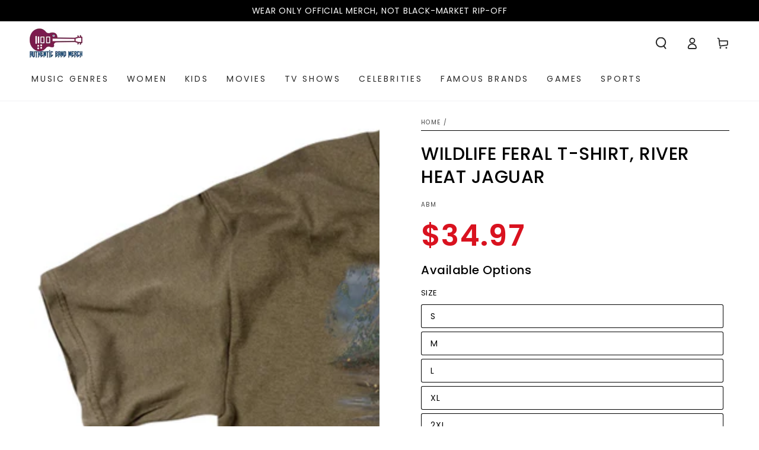

--- FILE ---
content_type: text/html; charset=utf-8
request_url: https://authenticbandmerch.com/products/wildlife-feral-t-shirt-river-heat-jaguar
body_size: 72178
content:
<!doctype html>
<html class="no-js" lang="en">
  <head>
    <meta charset="utf-8">
    <meta http-equiv="X-UA-Compatible" content="IE=edge">
    <meta name="viewport" content="width=device-width,initial-scale=1">
    <meta name="theme-color" content="">
    <link rel="canonical" href="https://authenticbandmerch.com/products/wildlife-feral-t-shirt-river-heat-jaguar">
    <link rel="preconnect" href="https://cdn.shopify.com" crossorigin><link rel="icon" type="image/png" href="//authenticbandmerch.com/cdn/shop/files/favicon.jpg?crop=center&height=32&v=1721858851&width=32"><link rel="preconnect" href="https://fonts.shopifycdn.com" crossorigin><title>
      WILDLIFE Feral T-Shirt, River Heat Jaguar
 &ndash; Authentic Band Merch</title><meta name="description" content="If you&#39;re looking for a simple, classic, everyday shirt that will make a statement and get compliments every time you wear it... this is the one for you!This T-Shirt:Improves your self-esteemMakes you feel less stressedYou will be more attractive to the opposite sexPeople will notice you and want to be around youHelps ">

<meta property="og:site_name" content="Authentic Band Merch">
<meta property="og:url" content="https://authenticbandmerch.com/products/wildlife-feral-t-shirt-river-heat-jaguar">
<meta property="og:title" content="WILDLIFE Feral T-Shirt, River Heat Jaguar">
<meta property="og:type" content="product">
<meta property="og:description" content="If you&#39;re looking for a simple, classic, everyday shirt that will make a statement and get compliments every time you wear it... this is the one for you!This T-Shirt:Improves your self-esteemMakes you feel less stressedYou will be more attractive to the opposite sexPeople will notice you and want to be around youHelps "><meta property="og:image" content="http://authenticbandmerch.com/cdn/shop/products/WW194-AT.jpg?v=1628842125">
  <meta property="og:image:secure_url" content="https://authenticbandmerch.com/cdn/shop/products/WW194-AT.jpg?v=1628842125">
  <meta property="og:image:width" content="1000">
  <meta property="og:image:height" content="1000"><meta property="og:price:amount" content="34.97">
  <meta property="og:price:currency" content="USD"><meta name="twitter:card" content="summary_large_image">
<meta name="twitter:title" content="WILDLIFE Feral T-Shirt, River Heat Jaguar">
<meta name="twitter:description" content="If you&#39;re looking for a simple, classic, everyday shirt that will make a statement and get compliments every time you wear it... this is the one for you!This T-Shirt:Improves your self-esteemMakes you feel less stressedYou will be more attractive to the opposite sexPeople will notice you and want to be around youHelps ">


    <script src="//authenticbandmerch.com/cdn/shop/t/23/assets/vendor-v4.js" defer="defer"></script>
    <script src="//authenticbandmerch.com/cdn/shop/t/23/assets/pubsub.js?v=104623417541739052901729252077" defer="defer"></script>
    <script src="//authenticbandmerch.com/cdn/shop/t/23/assets/global.js?v=140560699383711648641729252077" defer="defer"></script>
    

    <script>window.performance && window.performance.mark && window.performance.mark('shopify.content_for_header.start');</script><meta name="google-site-verification" content="nQpqHEDRX1ASLKjGDBSMIApUXr8NSXvYBG9FTGIbKZs">
<meta id="shopify-digital-wallet" name="shopify-digital-wallet" content="/24976523342/digital_wallets/dialog">
<meta name="shopify-checkout-api-token" content="d23fafcfef86135d9b2403131d9feb19">
<meta id="in-context-paypal-metadata" data-shop-id="24976523342" data-venmo-supported="true" data-environment="production" data-locale="en_US" data-paypal-v4="true" data-currency="USD">
<link rel="alternate" type="application/json+oembed" href="https://authenticbandmerch.com/products/wildlife-feral-t-shirt-river-heat-jaguar.oembed">
<script async="async" src="/checkouts/internal/preloads.js?locale=en-US"></script>
<link rel="preconnect" href="https://shop.app" crossorigin="anonymous">
<script async="async" src="https://shop.app/checkouts/internal/preloads.js?locale=en-US&shop_id=24976523342" crossorigin="anonymous"></script>
<script id="shopify-features" type="application/json">{"accessToken":"d23fafcfef86135d9b2403131d9feb19","betas":["rich-media-storefront-analytics"],"domain":"authenticbandmerch.com","predictiveSearch":true,"shopId":24976523342,"locale":"en"}</script>
<script>var Shopify = Shopify || {};
Shopify.shop = "authentic-band-merch.myshopify.com";
Shopify.locale = "en";
Shopify.currency = {"active":"USD","rate":"1.0"};
Shopify.country = "US";
Shopify.theme = {"name":"abm.v4","id":172929745203,"schema_name":"Be Yours","schema_version":"7.2.1","theme_store_id":1399,"role":"main"};
Shopify.theme.handle = "null";
Shopify.theme.style = {"id":null,"handle":null};
Shopify.cdnHost = "authenticbandmerch.com/cdn";
Shopify.routes = Shopify.routes || {};
Shopify.routes.root = "/";</script>
<script type="module">!function(o){(o.Shopify=o.Shopify||{}).modules=!0}(window);</script>
<script>!function(o){function n(){var o=[];function n(){o.push(Array.prototype.slice.apply(arguments))}return n.q=o,n}var t=o.Shopify=o.Shopify||{};t.loadFeatures=n(),t.autoloadFeatures=n()}(window);</script>
<script>
  window.ShopifyPay = window.ShopifyPay || {};
  window.ShopifyPay.apiHost = "shop.app\/pay";
  window.ShopifyPay.redirectState = null;
</script>
<script id="shop-js-analytics" type="application/json">{"pageType":"product"}</script>
<script defer="defer" async type="module" src="//authenticbandmerch.com/cdn/shopifycloud/shop-js/modules/v2/client.init-shop-cart-sync_DtuiiIyl.en.esm.js"></script>
<script defer="defer" async type="module" src="//authenticbandmerch.com/cdn/shopifycloud/shop-js/modules/v2/chunk.common_CUHEfi5Q.esm.js"></script>
<script type="module">
  await import("//authenticbandmerch.com/cdn/shopifycloud/shop-js/modules/v2/client.init-shop-cart-sync_DtuiiIyl.en.esm.js");
await import("//authenticbandmerch.com/cdn/shopifycloud/shop-js/modules/v2/chunk.common_CUHEfi5Q.esm.js");

  window.Shopify.SignInWithShop?.initShopCartSync?.({"fedCMEnabled":true,"windoidEnabled":true});

</script>
<script>
  window.Shopify = window.Shopify || {};
  if (!window.Shopify.featureAssets) window.Shopify.featureAssets = {};
  window.Shopify.featureAssets['shop-js'] = {"shop-cart-sync":["modules/v2/client.shop-cart-sync_DFoTY42P.en.esm.js","modules/v2/chunk.common_CUHEfi5Q.esm.js"],"init-fed-cm":["modules/v2/client.init-fed-cm_D2UNy1i2.en.esm.js","modules/v2/chunk.common_CUHEfi5Q.esm.js"],"init-shop-email-lookup-coordinator":["modules/v2/client.init-shop-email-lookup-coordinator_BQEe2rDt.en.esm.js","modules/v2/chunk.common_CUHEfi5Q.esm.js"],"shop-cash-offers":["modules/v2/client.shop-cash-offers_3CTtReFF.en.esm.js","modules/v2/chunk.common_CUHEfi5Q.esm.js","modules/v2/chunk.modal_BewljZkx.esm.js"],"shop-button":["modules/v2/client.shop-button_C6oxCjDL.en.esm.js","modules/v2/chunk.common_CUHEfi5Q.esm.js"],"init-windoid":["modules/v2/client.init-windoid_5pix8xhK.en.esm.js","modules/v2/chunk.common_CUHEfi5Q.esm.js"],"avatar":["modules/v2/client.avatar_BTnouDA3.en.esm.js"],"init-shop-cart-sync":["modules/v2/client.init-shop-cart-sync_DtuiiIyl.en.esm.js","modules/v2/chunk.common_CUHEfi5Q.esm.js"],"shop-toast-manager":["modules/v2/client.shop-toast-manager_BYv_8cH1.en.esm.js","modules/v2/chunk.common_CUHEfi5Q.esm.js"],"pay-button":["modules/v2/client.pay-button_FnF9EIkY.en.esm.js","modules/v2/chunk.common_CUHEfi5Q.esm.js"],"shop-login-button":["modules/v2/client.shop-login-button_CH1KUpOf.en.esm.js","modules/v2/chunk.common_CUHEfi5Q.esm.js","modules/v2/chunk.modal_BewljZkx.esm.js"],"init-customer-accounts-sign-up":["modules/v2/client.init-customer-accounts-sign-up_aj7QGgYS.en.esm.js","modules/v2/client.shop-login-button_CH1KUpOf.en.esm.js","modules/v2/chunk.common_CUHEfi5Q.esm.js","modules/v2/chunk.modal_BewljZkx.esm.js"],"init-shop-for-new-customer-accounts":["modules/v2/client.init-shop-for-new-customer-accounts_NbnYRf_7.en.esm.js","modules/v2/client.shop-login-button_CH1KUpOf.en.esm.js","modules/v2/chunk.common_CUHEfi5Q.esm.js","modules/v2/chunk.modal_BewljZkx.esm.js"],"init-customer-accounts":["modules/v2/client.init-customer-accounts_ppedhqCH.en.esm.js","modules/v2/client.shop-login-button_CH1KUpOf.en.esm.js","modules/v2/chunk.common_CUHEfi5Q.esm.js","modules/v2/chunk.modal_BewljZkx.esm.js"],"shop-follow-button":["modules/v2/client.shop-follow-button_CMIBBa6u.en.esm.js","modules/v2/chunk.common_CUHEfi5Q.esm.js","modules/v2/chunk.modal_BewljZkx.esm.js"],"lead-capture":["modules/v2/client.lead-capture_But0hIyf.en.esm.js","modules/v2/chunk.common_CUHEfi5Q.esm.js","modules/v2/chunk.modal_BewljZkx.esm.js"],"checkout-modal":["modules/v2/client.checkout-modal_BBxc70dQ.en.esm.js","modules/v2/chunk.common_CUHEfi5Q.esm.js","modules/v2/chunk.modal_BewljZkx.esm.js"],"shop-login":["modules/v2/client.shop-login_hM3Q17Kl.en.esm.js","modules/v2/chunk.common_CUHEfi5Q.esm.js","modules/v2/chunk.modal_BewljZkx.esm.js"],"payment-terms":["modules/v2/client.payment-terms_CAtGlQYS.en.esm.js","modules/v2/chunk.common_CUHEfi5Q.esm.js","modules/v2/chunk.modal_BewljZkx.esm.js"]};
</script>
<script>(function() {
  var isLoaded = false;
  function asyncLoad() {
    if (isLoaded) return;
    isLoaded = true;
    var urls = ["https:\/\/883d95281f02d796f8b6-7f0f44eb0f2ceeb9d4fffbe1419aae61.ssl.cf1.rackcdn.com\/teelaunch-scripts.js?shop=authentic-band-merch.myshopify.com\u0026shop=authentic-band-merch.myshopify.com","https:\/\/app.teelaunch.com\/sizing-charts-script.js?shop=authentic-band-merch.myshopify.com","https:\/\/d18eg7dreypte5.cloudfront.net\/browse-abandonment\/v2\/browse_abandonment.js?shop=authentic-band-merch.myshopify.com","https:\/\/cdn.hextom.com\/js\/freeshippingbar.js?shop=authentic-band-merch.myshopify.com","https:\/\/d18eg7dreypte5.cloudfront.net\/browse-abandonment\/smsbump_timer.js?shop=authentic-band-merch.myshopify.com"];
    for (var i = 0; i < urls.length; i++) {
      var s = document.createElement('script');
      s.type = 'text/javascript';
      s.async = true;
      s.src = urls[i];
      var x = document.getElementsByTagName('script')[0];
      x.parentNode.insertBefore(s, x);
    }
  };
  if(window.attachEvent) {
    window.attachEvent('onload', asyncLoad);
  } else {
    window.addEventListener('load', asyncLoad, false);
  }
})();</script>
<script id="__st">var __st={"a":24976523342,"offset":-28800,"reqid":"4bb42e76-0106-4aa6-82de-b1f65cecd6f5-1766489141","pageurl":"authenticbandmerch.com\/products\/wildlife-feral-t-shirt-river-heat-jaguar","u":"8781e5340994","p":"product","rtyp":"product","rid":6634869915726};</script>
<script>window.ShopifyPaypalV4VisibilityTracking = true;</script>
<script id="captcha-bootstrap">!function(){'use strict';const t='contact',e='account',n='new_comment',o=[[t,t],['blogs',n],['comments',n],[t,'customer']],c=[[e,'customer_login'],[e,'guest_login'],[e,'recover_customer_password'],[e,'create_customer']],r=t=>t.map((([t,e])=>`form[action*='/${t}']:not([data-nocaptcha='true']) input[name='form_type'][value='${e}']`)).join(','),a=t=>()=>t?[...document.querySelectorAll(t)].map((t=>t.form)):[];function s(){const t=[...o],e=r(t);return a(e)}const i='password',u='form_key',d=['recaptcha-v3-token','g-recaptcha-response','h-captcha-response',i],f=()=>{try{return window.sessionStorage}catch{return}},m='__shopify_v',_=t=>t.elements[u];function p(t,e,n=!1){try{const o=window.sessionStorage,c=JSON.parse(o.getItem(e)),{data:r}=function(t){const{data:e,action:n}=t;return t[m]||n?{data:e,action:n}:{data:t,action:n}}(c);for(const[e,n]of Object.entries(r))t.elements[e]&&(t.elements[e].value=n);n&&o.removeItem(e)}catch(o){console.error('form repopulation failed',{error:o})}}const l='form_type',E='cptcha';function T(t){t.dataset[E]=!0}const w=window,h=w.document,L='Shopify',v='ce_forms',y='captcha';let A=!1;((t,e)=>{const n=(g='f06e6c50-85a8-45c8-87d0-21a2b65856fe',I='https://cdn.shopify.com/shopifycloud/storefront-forms-hcaptcha/ce_storefront_forms_captcha_hcaptcha.v1.5.2.iife.js',D={infoText:'Protected by hCaptcha',privacyText:'Privacy',termsText:'Terms'},(t,e,n)=>{const o=w[L][v],c=o.bindForm;if(c)return c(t,g,e,D).then(n);var r;o.q.push([[t,g,e,D],n]),r=I,A||(h.body.append(Object.assign(h.createElement('script'),{id:'captcha-provider',async:!0,src:r})),A=!0)});var g,I,D;w[L]=w[L]||{},w[L][v]=w[L][v]||{},w[L][v].q=[],w[L][y]=w[L][y]||{},w[L][y].protect=function(t,e){n(t,void 0,e),T(t)},Object.freeze(w[L][y]),function(t,e,n,w,h,L){const[v,y,A,g]=function(t,e,n){const i=e?o:[],u=t?c:[],d=[...i,...u],f=r(d),m=r(i),_=r(d.filter((([t,e])=>n.includes(e))));return[a(f),a(m),a(_),s()]}(w,h,L),I=t=>{const e=t.target;return e instanceof HTMLFormElement?e:e&&e.form},D=t=>v().includes(t);t.addEventListener('submit',(t=>{const e=I(t);if(!e)return;const n=D(e)&&!e.dataset.hcaptchaBound&&!e.dataset.recaptchaBound,o=_(e),c=g().includes(e)&&(!o||!o.value);(n||c)&&t.preventDefault(),c&&!n&&(function(t){try{if(!f())return;!function(t){const e=f();if(!e)return;const n=_(t);if(!n)return;const o=n.value;o&&e.removeItem(o)}(t);const e=Array.from(Array(32),(()=>Math.random().toString(36)[2])).join('');!function(t,e){_(t)||t.append(Object.assign(document.createElement('input'),{type:'hidden',name:u})),t.elements[u].value=e}(t,e),function(t,e){const n=f();if(!n)return;const o=[...t.querySelectorAll(`input[type='${i}']`)].map((({name:t})=>t)),c=[...d,...o],r={};for(const[a,s]of new FormData(t).entries())c.includes(a)||(r[a]=s);n.setItem(e,JSON.stringify({[m]:1,action:t.action,data:r}))}(t,e)}catch(e){console.error('failed to persist form',e)}}(e),e.submit())}));const S=(t,e)=>{t&&!t.dataset[E]&&(n(t,e.some((e=>e===t))),T(t))};for(const o of['focusin','change'])t.addEventListener(o,(t=>{const e=I(t);D(e)&&S(e,y())}));const B=e.get('form_key'),M=e.get(l),P=B&&M;t.addEventListener('DOMContentLoaded',(()=>{const t=y();if(P)for(const e of t)e.elements[l].value===M&&p(e,B);[...new Set([...A(),...v().filter((t=>'true'===t.dataset.shopifyCaptcha))])].forEach((e=>S(e,t)))}))}(h,new URLSearchParams(w.location.search),n,t,e,['guest_login'])})(!0,!0)}();</script>
<script integrity="sha256-4kQ18oKyAcykRKYeNunJcIwy7WH5gtpwJnB7kiuLZ1E=" data-source-attribution="shopify.loadfeatures" defer="defer" src="//authenticbandmerch.com/cdn/shopifycloud/storefront/assets/storefront/load_feature-a0a9edcb.js" crossorigin="anonymous"></script>
<script crossorigin="anonymous" defer="defer" src="//authenticbandmerch.com/cdn/shopifycloud/storefront/assets/shopify_pay/storefront-65b4c6d7.js?v=20250812"></script>
<script data-source-attribution="shopify.dynamic_checkout.dynamic.init">var Shopify=Shopify||{};Shopify.PaymentButton=Shopify.PaymentButton||{isStorefrontPortableWallets:!0,init:function(){window.Shopify.PaymentButton.init=function(){};var t=document.createElement("script");t.src="https://authenticbandmerch.com/cdn/shopifycloud/portable-wallets/latest/portable-wallets.en.js",t.type="module",document.head.appendChild(t)}};
</script>
<script data-source-attribution="shopify.dynamic_checkout.buyer_consent">
  function portableWalletsHideBuyerConsent(e){var t=document.getElementById("shopify-buyer-consent"),n=document.getElementById("shopify-subscription-policy-button");t&&n&&(t.classList.add("hidden"),t.setAttribute("aria-hidden","true"),n.removeEventListener("click",e))}function portableWalletsShowBuyerConsent(e){var t=document.getElementById("shopify-buyer-consent"),n=document.getElementById("shopify-subscription-policy-button");t&&n&&(t.classList.remove("hidden"),t.removeAttribute("aria-hidden"),n.addEventListener("click",e))}window.Shopify?.PaymentButton&&(window.Shopify.PaymentButton.hideBuyerConsent=portableWalletsHideBuyerConsent,window.Shopify.PaymentButton.showBuyerConsent=portableWalletsShowBuyerConsent);
</script>
<script data-source-attribution="shopify.dynamic_checkout.cart.bootstrap">document.addEventListener("DOMContentLoaded",(function(){function t(){return document.querySelector("shopify-accelerated-checkout-cart, shopify-accelerated-checkout")}if(t())Shopify.PaymentButton.init();else{new MutationObserver((function(e,n){t()&&(Shopify.PaymentButton.init(),n.disconnect())})).observe(document.body,{childList:!0,subtree:!0})}}));
</script>
<link id="shopify-accelerated-checkout-styles" rel="stylesheet" media="screen" href="https://authenticbandmerch.com/cdn/shopifycloud/portable-wallets/latest/accelerated-checkout-backwards-compat.css" crossorigin="anonymous">
<style id="shopify-accelerated-checkout-cart">
        #shopify-buyer-consent {
  margin-top: 1em;
  display: inline-block;
  width: 100%;
}

#shopify-buyer-consent.hidden {
  display: none;
}

#shopify-subscription-policy-button {
  background: none;
  border: none;
  padding: 0;
  text-decoration: underline;
  font-size: inherit;
  cursor: pointer;
}

#shopify-subscription-policy-button::before {
  box-shadow: none;
}

      </style>
<script id="sections-script" data-sections="header" defer="defer" src="//authenticbandmerch.com/cdn/shop/t/23/compiled_assets/scripts.js?12531"></script>
<script>window.performance && window.performance.mark && window.performance.mark('shopify.content_for_header.end');</script>
<style data-shopify>@font-face {
  font-family: Poppins;
  font-weight: 400;
  font-style: normal;
  font-display: swap;
  src: url("//authenticbandmerch.com/cdn/fonts/poppins/poppins_n4.0ba78fa5af9b0e1a374041b3ceaadf0a43b41362.woff2") format("woff2"),
       url("//authenticbandmerch.com/cdn/fonts/poppins/poppins_n4.214741a72ff2596839fc9760ee7a770386cf16ca.woff") format("woff");
}

  @font-face {
  font-family: Poppins;
  font-weight: 600;
  font-style: normal;
  font-display: swap;
  src: url("//authenticbandmerch.com/cdn/fonts/poppins/poppins_n6.aa29d4918bc243723d56b59572e18228ed0786f6.woff2") format("woff2"),
       url("//authenticbandmerch.com/cdn/fonts/poppins/poppins_n6.5f815d845fe073750885d5b7e619ee00e8111208.woff") format("woff");
}

  @font-face {
  font-family: Poppins;
  font-weight: 400;
  font-style: italic;
  font-display: swap;
  src: url("//authenticbandmerch.com/cdn/fonts/poppins/poppins_i4.846ad1e22474f856bd6b81ba4585a60799a9f5d2.woff2") format("woff2"),
       url("//authenticbandmerch.com/cdn/fonts/poppins/poppins_i4.56b43284e8b52fc64c1fd271f289a39e8477e9ec.woff") format("woff");
}

  @font-face {
  font-family: Poppins;
  font-weight: 600;
  font-style: italic;
  font-display: swap;
  src: url("//authenticbandmerch.com/cdn/fonts/poppins/poppins_i6.bb8044d6203f492888d626dafda3c2999253e8e9.woff2") format("woff2"),
       url("//authenticbandmerch.com/cdn/fonts/poppins/poppins_i6.e233dec1a61b1e7dead9f920159eda42280a02c3.woff") format("woff");
}

  @font-face {
  font-family: Poppins;
  font-weight: 500;
  font-style: normal;
  font-display: swap;
  src: url("//authenticbandmerch.com/cdn/fonts/poppins/poppins_n5.ad5b4b72b59a00358afc706450c864c3c8323842.woff2") format("woff2"),
       url("//authenticbandmerch.com/cdn/fonts/poppins/poppins_n5.33757fdf985af2d24b32fcd84c9a09224d4b2c39.woff") format("woff");
}

  @font-face {
  font-family: Poppins;
  font-weight: 600;
  font-style: normal;
  font-display: swap;
  src: url("//authenticbandmerch.com/cdn/fonts/poppins/poppins_n6.aa29d4918bc243723d56b59572e18228ed0786f6.woff2") format("woff2"),
       url("//authenticbandmerch.com/cdn/fonts/poppins/poppins_n6.5f815d845fe073750885d5b7e619ee00e8111208.woff") format("woff");
}


  :root {
    --font-body-family: Poppins, sans-serif;
    --font-body-style: normal;
    --font-body-weight: 400;

    --font-heading-family: Poppins, sans-serif;
    --font-heading-style: normal;
    --font-heading-weight: 500;

    --font-body-scale: 1.0;
    --font-heading-scale: 0.9;

    --font-navigation-family: var(--font-body-family);
    --font-navigation-size: 14px;
    --font-navigation-weight: var(--font-body-weight);
    --font-button-family: var(--font-body-family);
    --font-button-size: 13px;
    --font-button-baseline: 0.2rem;
    --font-price-family: var(--font-heading-family);
    --font-price-scale: var(--font-heading-scale);

    --color-base-text: 0, 0, 0;
    --color-base-background: 255, 255, 255;
    --color-base-solid-button-labels: 255, 255, 255;
    --color-base-outline-button-labels: 26, 27, 24;
    --color-base-accent: 0, 0, 0;
    --color-base-heading: 0, 0, 0;
    --color-base-border: 3, 3, 3;
    --color-placeholder: 243, 243, 243;
    --color-overlay: 33, 35, 38;
    --color-keyboard-focus: 135, 173, 245;
    --color-shadow: 210, 213, 217;
    --shadow-opacity: 1;

    --color-background-dark: 235, 235, 235;
    --color-price: #d9121f;
    --color-sale-price: #d9121f;
    --color-sale-badge-background: #d9121f;
    --color-reviews: #ffb503;
    --color-critical: #d72c0d;
    --color-success: #008060;
    --color-highlight: 187, 255, 0;

    --payment-terms-background-color: #ffffff;
    --page-width: 160rem;
    --page-width-margin: 0rem;

    --card-color-scheme: var(--color-placeholder);
    --card-text-alignment: center;
    --card-flex-alignment: center;
    --card-image-padding: 0px;
    --card-border-width: 0px;
    --card-radius: 4px;
    --card-shadow-horizontal-offset: 0px;
    --card-shadow-vertical-offset: 0px;
    
    --button-radius: 16px;
    --button-border-width: 2px;
    --button-shadow-horizontal-offset: 4px;
    --button-shadow-vertical-offset: 4px;

    --spacing-sections-desktop: 0px;
    --spacing-sections-mobile: 0px;

    --gradient-free-ship-progress: linear-gradient(325deg,#F9423A 0,#F1E04D 100%);
    --gradient-free-ship-complete: linear-gradient(325deg, #049cff 0, #35ee7a 100%);
  }

  *,
  *::before,
  *::after {
    box-sizing: inherit;
  }

  html {
    box-sizing: border-box;
    font-size: calc(var(--font-body-scale) * 62.5%);
    height: 100%;
  }

  body {
    min-height: 100%;
    margin: 0;
    font-size: 1.5rem;
    letter-spacing: 0.06rem;
    line-height: calc(1 + 0.8 / var(--font-body-scale));
    font-family: var(--font-body-family);
    font-style: var(--font-body-style);
    font-weight: var(--font-body-weight);
  }

  @media screen and (min-width: 750px) {
    body {
      font-size: 1.6rem;
    }
  }</style><svg viewBox="0 0 122 53" fill="none" style="display:none;"><defs><path id="hlCircle" d="M119.429 6.64904C100.715 1.62868 55.3088 -4.62247 23.3966 10.5358C-8.5157 25.694 0.331084 39.5052 9.60732 45.0305C18.8835 50.5558 53.0434 57.468 96.7751 45.0305C111.541 40.8309 135.673 24.379 109.087 13.4508C105.147 11.8313 93.2293 8.5924 77.0761 8.5924" stroke="currentColor" stroke-linecap="round" stroke-linejoin="round"></path></defs></svg><link href="//authenticbandmerch.com/cdn/shop/t/23/assets/base.css?v=149404167905179815901729252077" rel="stylesheet" type="text/css" media="all" /><link rel="stylesheet" href="//authenticbandmerch.com/cdn/shop/t/23/assets/apps.css?v=58555770612562691921729252077" media="print" fetchpriority="low" onload="this.media='all'"><link rel="preload" as="font" href="//authenticbandmerch.com/cdn/fonts/poppins/poppins_n4.0ba78fa5af9b0e1a374041b3ceaadf0a43b41362.woff2" type="font/woff2" crossorigin><link rel="preload" as="font" href="//authenticbandmerch.com/cdn/fonts/poppins/poppins_n5.ad5b4b72b59a00358afc706450c864c3c8323842.woff2" type="font/woff2" crossorigin><link rel="stylesheet" href="//authenticbandmerch.com/cdn/shop/t/23/assets/component-predictive-search.css?v=94320327991181004901729252077" media="print" onload="this.media='all'"><script>
  document.documentElement.classList.replace('no-js', 'js');

  window.theme = window.theme || {};

  theme.routes = {
    root_url: '/',
    cart_url: '/cart',
    cart_add_url: '/cart/add',
    cart_change_url: '/cart/change',
    cart_update_url: '/cart/update',
    search_url: '/search',
    predictive_search_url: '/search/suggest'
  };

  theme.cartStrings = {
    error: `There was an error while updating your cart. Please try again.`,
    quantityError: `You can only add [quantity] of this item to your cart.`
  };

  theme.variantStrings = {
    addToCart: `Add to cart`,
    soldOut: `Sold out`,
    unavailable: `Unavailable`,
    preOrder: `Pre-order`
  };

  theme.accessibilityStrings = {
    imageAvailable: `Image [index] is now available in gallery view`,
    shareSuccess: `Link copied to clipboard!`
  }

  theme.dateStrings = {
    d: `D`,
    day: `Day`,
    days: `Days`,
    hour: `Hour`,
    hours: `Hours`,
    minute: `Min`,
    minutes: `Mins`,
    second: `Sec`,
    seconds: `Secs`
  };theme.shopSettings = {
    moneyFormat: "${{amount}}",
    isoCode: "USD",
    cartDrawer: true,
    currencyCode: false,
    giftwrapRate: 'product'
  };

  theme.settings = {
    themeName: 'Be Yours',
    themeVersion: '7.2.1',
    agencyId: ''
  };
</script>
<!-- BEGIN app block: shopify://apps/judge-me-reviews/blocks/judgeme_core/61ccd3b1-a9f2-4160-9fe9-4fec8413e5d8 --><!-- Start of Judge.me Core -->




<link rel="dns-prefetch" href="https://cdnwidget.judge.me">
<link rel="dns-prefetch" href="https://cdn.judge.me">
<link rel="dns-prefetch" href="https://cdn1.judge.me">
<link rel="dns-prefetch" href="https://api.judge.me">

<script data-cfasync='false' class='jdgm-settings-script'>window.jdgmSettings={"pagination":5,"disable_web_reviews":false,"badge_no_review_text":"No reviews","badge_n_reviews_text":"{{ n }} review/reviews","hide_badge_preview_if_no_reviews":true,"badge_hide_text":false,"enforce_center_preview_badge":false,"widget_title":"Customer Reviews","widget_open_form_text":"Write a review","widget_close_form_text":"Cancel review","widget_refresh_page_text":"Refresh page","widget_summary_text":"Based on {{ number_of_reviews }} review/reviews","widget_no_review_text":"Be the first to write a review","widget_name_field_text":"Display name","widget_verified_name_field_text":"Verified Name (public)","widget_name_placeholder_text":"Display name","widget_required_field_error_text":"This field is required.","widget_email_field_text":"Email address","widget_verified_email_field_text":"Verified Email (private, can not be edited)","widget_email_placeholder_text":"Your email address","widget_email_field_error_text":"Please enter a valid email address.","widget_rating_field_text":"Rating","widget_review_title_field_text":"Review Title","widget_review_title_placeholder_text":"Give your review a title","widget_review_body_field_text":"Review content","widget_review_body_placeholder_text":"Start writing here...","widget_pictures_field_text":"Picture/Video (optional)","widget_submit_review_text":"Submit Review","widget_submit_verified_review_text":"Submit Verified Review","widget_submit_success_msg_with_auto_publish":"Thank you! Please refresh the page in a few moments to see your review. You can remove or edit your review by logging into \u003ca href='https://judge.me/login' target='_blank' rel='nofollow noopener'\u003eJudge.me\u003c/a\u003e","widget_submit_success_msg_no_auto_publish":"Thank you! Your review will be published as soon as it is approved by the shop admin. You can remove or edit your review by logging into \u003ca href='https://judge.me/login' target='_blank' rel='nofollow noopener'\u003eJudge.me\u003c/a\u003e","widget_show_default_reviews_out_of_total_text":"Showing {{ n_reviews_shown }} out of {{ n_reviews }} reviews.","widget_show_all_link_text":"Show all","widget_show_less_link_text":"Show less","widget_author_said_text":"{{ reviewer_name }} said:","widget_days_text":"{{ n }} days ago","widget_weeks_text":"{{ n }} week/weeks ago","widget_months_text":"{{ n }} month/months ago","widget_years_text":"{{ n }} year/years ago","widget_yesterday_text":"Yesterday","widget_today_text":"Today","widget_replied_text":"\u003e\u003e {{ shop_name }} replied:","widget_read_more_text":"Read more","widget_reviewer_name_as_initial":"","widget_rating_filter_color":"#fbcd0a","widget_rating_filter_see_all_text":"See all reviews","widget_sorting_most_recent_text":"Most Recent","widget_sorting_highest_rating_text":"Highest Rating","widget_sorting_lowest_rating_text":"Lowest Rating","widget_sorting_with_pictures_text":"Only Pictures","widget_sorting_most_helpful_text":"Most Helpful","widget_open_question_form_text":"Ask a question","widget_reviews_subtab_text":"Reviews","widget_questions_subtab_text":"Questions","widget_question_label_text":"Question","widget_answer_label_text":"Answer","widget_question_placeholder_text":"Write your question here","widget_submit_question_text":"Submit Question","widget_question_submit_success_text":"Thank you for your question! We will notify you once it gets answered.","verified_badge_text":"Verified","verified_badge_bg_color":"","verified_badge_text_color":"","verified_badge_placement":"left-of-reviewer-name","widget_review_max_height":"","widget_hide_border":false,"widget_social_share":false,"widget_thumb":false,"widget_review_location_show":false,"widget_location_format":"","all_reviews_include_out_of_store_products":true,"all_reviews_out_of_store_text":"(out of store)","all_reviews_pagination":100,"all_reviews_product_name_prefix_text":"about","enable_review_pictures":true,"enable_question_anwser":false,"widget_theme":"default","review_date_format":"mm/dd/yyyy","default_sort_method":"most-recent","widget_product_reviews_subtab_text":"Product Reviews","widget_shop_reviews_subtab_text":"Shop Reviews","widget_write_a_store_review_text":"Write a Store Review","widget_other_languages_heading":"Reviews in Other Languages","widget_translate_review_text":"Translate review to {{ language }}","widget_translating_review_text":"Translating...","widget_show_original_translation_text":"Show original ({{ language }})","widget_translate_review_failed_text":"Review couldn't be translated.","widget_translate_review_retry_text":"Retry","widget_translate_review_try_again_later_text":"Try again later","show_product_url_for_grouped_product":false,"widget_sorting_pictures_first_text":"Pictures First","show_pictures_on_all_rev_page_mobile":false,"show_pictures_on_all_rev_page_desktop":false,"floating_tab_hide_mobile_install_preference":false,"floating_tab_button_name":"★ Reviews","floating_tab_title":"Let customers speak for us","floating_tab_button_color":"","floating_tab_button_background_color":"","floating_tab_url":"","floating_tab_url_enabled":false,"floating_tab_tab_style":"text","all_reviews_text_badge_text":"Customers rate us {{ shop.metafields.judgeme.all_reviews_rating | round: 1 }}/5 based on {{ shop.metafields.judgeme.all_reviews_count }} reviews.","all_reviews_text_badge_text_branded_style":"{{ shop.metafields.judgeme.all_reviews_rating | round: 1 }} out of 5 stars based on {{ shop.metafields.judgeme.all_reviews_count }} reviews","is_all_reviews_text_badge_a_link":false,"show_stars_for_all_reviews_text_badge":false,"all_reviews_text_badge_url":"","all_reviews_text_style":"branded","all_reviews_text_color_style":"judgeme_brand_color","all_reviews_text_color":"#108474","all_reviews_text_show_jm_brand":false,"featured_carousel_show_header":true,"featured_carousel_title":"Let customers speak for us","featured_carousel_count_text":"from {{ n }} reviews","featured_carousel_add_link_to_all_reviews_page":false,"featured_carousel_url":"","featured_carousel_show_images":true,"featured_carousel_autoslide_interval":5,"featured_carousel_arrows_on_the_sides":false,"featured_carousel_height":250,"featured_carousel_width":80,"featured_carousel_image_size":0,"featured_carousel_image_height":250,"featured_carousel_arrow_color":"#eeeeee","verified_count_badge_style":"branded","verified_count_badge_orientation":"horizontal","verified_count_badge_color_style":"judgeme_brand_color","verified_count_badge_color":"#108474","is_verified_count_badge_a_link":false,"verified_count_badge_url":"","verified_count_badge_show_jm_brand":true,"widget_rating_preset_default":5,"widget_first_sub_tab":"product-reviews","widget_show_histogram":true,"widget_histogram_use_custom_color":false,"widget_pagination_use_custom_color":false,"widget_star_use_custom_color":false,"widget_verified_badge_use_custom_color":false,"widget_write_review_use_custom_color":false,"picture_reminder_submit_button":"Upload Pictures","enable_review_videos":true,"mute_video_by_default":false,"widget_sorting_videos_first_text":"Videos First","widget_review_pending_text":"Pending","featured_carousel_items_for_large_screen":3,"social_share_options_order":"Facebook,Twitter","remove_microdata_snippet":true,"disable_json_ld":false,"enable_json_ld_products":false,"preview_badge_show_question_text":false,"preview_badge_no_question_text":"No questions","preview_badge_n_question_text":"{{ number_of_questions }} question/questions","qa_badge_show_icon":false,"qa_badge_position":"same-row","remove_judgeme_branding":true,"widget_add_search_bar":false,"widget_search_bar_placeholder":"Search","widget_sorting_verified_only_text":"Verified only","featured_carousel_theme":"default","featured_carousel_show_rating":true,"featured_carousel_show_title":true,"featured_carousel_show_body":true,"featured_carousel_show_date":false,"featured_carousel_show_reviewer":true,"featured_carousel_show_product":false,"featured_carousel_header_background_color":"#108474","featured_carousel_header_text_color":"#ffffff","featured_carousel_name_product_separator":"reviewed","featured_carousel_full_star_background":"#108474","featured_carousel_empty_star_background":"#dadada","featured_carousel_vertical_theme_background":"#f9fafb","featured_carousel_verified_badge_enable":true,"featured_carousel_verified_badge_color":"#108474","featured_carousel_border_style":"round","featured_carousel_review_line_length_limit":3,"featured_carousel_more_reviews_button_text":"Read more reviews","featured_carousel_view_product_button_text":"View product","all_reviews_page_load_reviews_on":"scroll","all_reviews_page_load_more_text":"Load More Reviews","disable_fb_tab_reviews":false,"enable_ajax_cdn_cache":false,"widget_advanced_speed_features":5,"widget_public_name_text":"displayed publicly like","default_reviewer_name":"John Smith","default_reviewer_name_has_non_latin":true,"widget_reviewer_anonymous":"Anonymous","medals_widget_title":"Judge.me Review Medals","medals_widget_background_color":"#f9fafb","medals_widget_position":"footer_all_pages","medals_widget_border_color":"#f9fafb","medals_widget_verified_text_position":"left","medals_widget_use_monochromatic_version":false,"medals_widget_elements_color":"#108474","show_reviewer_avatar":true,"widget_invalid_yt_video_url_error_text":"Not a YouTube video URL","widget_max_length_field_error_text":"Please enter no more than {0} characters.","widget_show_country_flag":false,"widget_show_collected_via_shop_app":true,"widget_verified_by_shop_badge_style":"light","widget_verified_by_shop_text":"Verified by Shop","widget_show_photo_gallery":false,"widget_load_with_code_splitting":true,"widget_ugc_install_preference":false,"widget_ugc_title":"Made by us, Shared by you","widget_ugc_subtitle":"Tag us to see your picture featured in our page","widget_ugc_arrows_color":"#ffffff","widget_ugc_primary_button_text":"Buy Now","widget_ugc_primary_button_background_color":"#108474","widget_ugc_primary_button_text_color":"#ffffff","widget_ugc_primary_button_border_width":"0","widget_ugc_primary_button_border_style":"none","widget_ugc_primary_button_border_color":"#108474","widget_ugc_primary_button_border_radius":"25","widget_ugc_secondary_button_text":"Load More","widget_ugc_secondary_button_background_color":"#ffffff","widget_ugc_secondary_button_text_color":"#108474","widget_ugc_secondary_button_border_width":"2","widget_ugc_secondary_button_border_style":"solid","widget_ugc_secondary_button_border_color":"#108474","widget_ugc_secondary_button_border_radius":"25","widget_ugc_reviews_button_text":"View Reviews","widget_ugc_reviews_button_background_color":"#ffffff","widget_ugc_reviews_button_text_color":"#108474","widget_ugc_reviews_button_border_width":"2","widget_ugc_reviews_button_border_style":"solid","widget_ugc_reviews_button_border_color":"#108474","widget_ugc_reviews_button_border_radius":"25","widget_ugc_reviews_button_link_to":"judgeme-reviews-page","widget_ugc_show_post_date":true,"widget_ugc_max_width":"800","widget_rating_metafield_value_type":true,"widget_primary_color":"#FF9529","widget_enable_secondary_color":false,"widget_secondary_color":"#edf5f5","widget_summary_average_rating_text":"{{ average_rating }} out of 5","widget_media_grid_title":"Customer photos \u0026 videos","widget_media_grid_see_more_text":"See more","widget_round_style":false,"widget_show_product_medals":true,"widget_verified_by_judgeme_text":"Verified by Judge.me","widget_show_store_medals":true,"widget_verified_by_judgeme_text_in_store_medals":"Verified by Judge.me","widget_media_field_exceed_quantity_message":"Sorry, we can only accept {{ max_media }} for one review.","widget_media_field_exceed_limit_message":"{{ file_name }} is too large, please select a {{ media_type }} less than {{ size_limit }}MB.","widget_review_submitted_text":"Review Submitted!","widget_question_submitted_text":"Question Submitted!","widget_close_form_text_question":"Cancel","widget_write_your_answer_here_text":"Write your answer here","widget_enabled_branded_link":true,"widget_show_collected_by_judgeme":false,"widget_reviewer_name_color":"","widget_write_review_text_color":"","widget_write_review_bg_color":"","widget_collected_by_judgeme_text":"collected by Judge.me","widget_pagination_type":"standard","widget_load_more_text":"Load More","widget_load_more_color":"#108474","widget_full_review_text":"Full Review","widget_read_more_reviews_text":"Read More Reviews","widget_read_questions_text":"Read Questions","widget_questions_and_answers_text":"Questions \u0026 Answers","widget_verified_by_text":"Verified by","widget_verified_text":"Verified","widget_number_of_reviews_text":"{{ number_of_reviews }} reviews","widget_back_button_text":"Back","widget_next_button_text":"Next","widget_custom_forms_filter_button":"Filters","custom_forms_style":"horizontal","widget_show_review_information":false,"how_reviews_are_collected":"How reviews are collected?","widget_show_review_keywords":false,"widget_gdpr_statement":"How we use your data: We'll only contact you about the review you left, and only if necessary. By submitting your review, you agree to Judge.me's \u003ca href='https://judge.me/terms' target='_blank' rel='nofollow noopener'\u003eterms\u003c/a\u003e, \u003ca href='https://judge.me/privacy' target='_blank' rel='nofollow noopener'\u003eprivacy\u003c/a\u003e and \u003ca href='https://judge.me/content-policy' target='_blank' rel='nofollow noopener'\u003econtent\u003c/a\u003e policies.","widget_multilingual_sorting_enabled":false,"widget_translate_review_content_enabled":false,"widget_translate_review_content_method":"manual","popup_widget_review_selection":"automatically_with_pictures","popup_widget_round_border_style":true,"popup_widget_show_title":true,"popup_widget_show_body":true,"popup_widget_show_reviewer":false,"popup_widget_show_product":true,"popup_widget_show_pictures":true,"popup_widget_use_review_picture":true,"popup_widget_show_on_home_page":true,"popup_widget_show_on_product_page":true,"popup_widget_show_on_collection_page":true,"popup_widget_show_on_cart_page":true,"popup_widget_position":"bottom_left","popup_widget_first_review_delay":5,"popup_widget_duration":5,"popup_widget_interval":5,"popup_widget_review_count":5,"popup_widget_hide_on_mobile":true,"review_snippet_widget_round_border_style":true,"review_snippet_widget_card_color":"#FFFFFF","review_snippet_widget_slider_arrows_background_color":"#FFFFFF","review_snippet_widget_slider_arrows_color":"#000000","review_snippet_widget_star_color":"#108474","show_product_variant":false,"all_reviews_product_variant_label_text":"Variant: ","widget_show_verified_branding":true,"widget_show_review_title_input":false,"redirect_reviewers_invited_via_email":"external_form","request_store_review_after_product_review":true,"request_review_other_products_in_order":true,"review_form_color_scheme":"default","review_form_corner_style":"square","review_form_star_color":{},"review_form_text_color":"#333333","review_form_background_color":"#ffffff","review_form_field_background_color":"#fafafa","review_form_button_color":{},"review_form_button_text_color":"#ffffff","review_form_modal_overlay_color":"#000000","review_content_screen_title_text":"How would you rate this product?","review_content_introduction_text":"We would love it if you would share a bit about your experience.","show_review_guidance_text":true,"one_star_review_guidance_text":"Poor","five_star_review_guidance_text":"Great","customer_information_screen_title_text":"About you","customer_information_introduction_text":"Please tell us more about you.","custom_questions_screen_title_text":"Your experience in more detail","custom_questions_introduction_text":"Here are a few questions to help us understand more about your experience.","review_submitted_screen_title_text":"Thanks for your review!","review_submitted_screen_thank_you_text":"We are processing it and it will appear on the store soon.","review_submitted_screen_email_verification_text":"Please confirm your email by clicking the link we just sent you. This helps us keep reviews authentic.","review_submitted_request_store_review_text":"Would you like to share your experience of shopping with us?","review_submitted_review_other_products_text":"Would you like to review these products?","store_review_screen_title_text":"Would you like to share your experience of shopping with us?","store_review_introduction_text":"We value your feedback and use it to improve. Please share any thoughts or suggestions you have.","reviewer_media_screen_title_picture_text":"Share a picture","reviewer_media_introduction_picture_text":"Upload a photo to support your review.","reviewer_media_screen_title_video_text":"Share a video","reviewer_media_introduction_video_text":"Upload a video to support your review.","reviewer_media_screen_title_picture_or_video_text":"Share a picture or video","reviewer_media_introduction_picture_or_video_text":"Upload a photo or video to support your review.","reviewer_media_youtube_url_text":"Paste your Youtube URL here","advanced_settings_next_step_button_text":"Next","advanced_settings_close_review_button_text":"Close","modal_write_review_flow":true,"write_review_flow_required_text":"Required","write_review_flow_privacy_message_text":"We respect your privacy.","write_review_flow_anonymous_text":"Post review as anonymous","write_review_flow_visibility_text":"This won't be visible to other customers.","write_review_flow_multiple_selection_help_text":"Select as many as you like","write_review_flow_single_selection_help_text":"Select one option","write_review_flow_required_field_error_text":"This field is required","write_review_flow_invalid_email_error_text":"Please enter a valid email address","write_review_flow_max_length_error_text":"Max. {{ max_length }} characters.","write_review_flow_media_upload_text":"\u003cb\u003eClick to upload\u003c/b\u003e or drag and drop","write_review_flow_gdpr_statement":"We'll only contact you about your review if necessary. By submitting your review, you agree to our \u003ca href='https://judge.me/terms' target='_blank' rel='nofollow noopener'\u003eterms and conditions\u003c/a\u003e and \u003ca href='https://judge.me/privacy' target='_blank' rel='nofollow noopener'\u003eprivacy policy\u003c/a\u003e.","rating_only_reviews_enabled":false,"show_negative_reviews_help_screen":false,"new_review_flow_help_screen_rating_threshold":3,"negative_review_resolution_screen_title_text":"Tell us more","negative_review_resolution_text":"Your experience matters to us. If there were issues with your purchase, we're here to help. Feel free to reach out to us, we'd love the opportunity to make things right.","negative_review_resolution_button_text":"Contact us","negative_review_resolution_proceed_with_review_text":"Leave a review","negative_review_resolution_subject":"Issue with purchase from {{ shop_name }}.{{ order_name }}","preview_badge_collection_page_install_status":false,"widget_review_custom_css":"","preview_badge_custom_css":"","preview_badge_stars_count":"5-stars","featured_carousel_custom_css":"","floating_tab_custom_css":"","all_reviews_widget_custom_css":"","medals_widget_custom_css":"","verified_badge_custom_css":"","all_reviews_text_custom_css":"","transparency_badges_collected_via_store_invite":false,"transparency_badges_from_another_provider":false,"transparency_badges_collected_from_store_visitor":false,"transparency_badges_collected_by_verified_review_provider":false,"transparency_badges_earned_reward":false,"transparency_badges_collected_via_store_invite_text":"Review collected via store invitation","transparency_badges_from_another_provider_text":"Review collected from another provider","transparency_badges_collected_from_store_visitor_text":"Review collected from a store visitor","transparency_badges_written_in_google_text":"Review written in Google","transparency_badges_written_in_etsy_text":"Review written in Etsy","transparency_badges_written_in_shop_app_text":"Review written in Shop App","transparency_badges_earned_reward_text":"Review earned a reward for future purchase","checkout_comment_extension_title_on_product_page":"Customer Comments","checkout_comment_extension_num_latest_comment_show":5,"checkout_comment_extension_format":"name_and_timestamp","checkout_comment_customer_name":"last_initial","checkout_comment_comment_notification":true,"preview_badge_collection_page_install_preference":false,"preview_badge_home_page_install_preference":false,"preview_badge_product_page_install_preference":false,"review_widget_install_preference":"","review_carousel_install_preference":false,"floating_reviews_tab_install_preference":"none","verified_reviews_count_badge_install_preference":false,"all_reviews_text_install_preference":false,"review_widget_best_location":false,"judgeme_medals_install_preference":false,"review_widget_revamp_enabled":false,"review_widget_header_theme":"default","review_widget_widget_title_enabled":true,"review_widget_header_text_size":"medium","review_widget_header_text_weight":"regular","review_widget_average_rating_style":"compact","review_widget_bar_chart_enabled":true,"review_widget_bar_chart_type":"numbers","review_widget_bar_chart_style":"standard","review_widget_reviews_section_theme":"default","review_widget_image_style":"thumbnails","review_widget_review_image_ratio":"square","review_widget_stars_size":"large","review_widget_verified_badge":"bold_badge","review_widget_review_title_text_size":"medium","review_widget_review_text_size":"medium","review_widget_review_text_length":"medium","review_widget_number_of_cards_desktop":3,"review_widget_custom_questions_answers_display":"always","review_widget_button_text_color":"#FFFFFF","review_widget_text_color":"#000000","review_widget_lighter_text_color":"#7B7B7B","review_widget_corner_styling":"soft","review_widget_review_word_singular":"Review","review_widget_review_word_plural":"Reviews","review_widget_voting_label":"Helpful?","review_widget_shop_reply_label":"Reply from {{ shop_name }}:","platform":"shopify","branding_url":"https://app.judge.me/reviews","branding_text":"Powered by Judge.me","locale":"en","reply_name":"Authentic Band Merch","widget_version":"3.0","footer":true,"autopublish":false,"review_dates":true,"enable_custom_form":false,"shop_locale":"en","enable_multi_locales_translations":false,"show_review_title_input":false,"review_verification_email_status":"always","admin_email":"support@authenticbandmerch.com","can_be_branded":true,"reply_name_text":"Authentic Band Merch"};</script> <style class='jdgm-settings-style'>.jdgm-xx{left:0}:root{--jdgm-primary-color: #FF9529;--jdgm-secondary-color: rgba(255,149,41,0.1);--jdgm-star-color: #FF9529;--jdgm-write-review-text-color: white;--jdgm-write-review-bg-color: #FF9529;--jdgm-paginate-color: #FF9529;--jdgm-border-radius: 0;--jdgm-reviewer-name-color: #FF9529}.jdgm-histogram__bar-content{background-color:#FF9529}.jdgm-rev[data-verified-buyer=true] .jdgm-rev__icon.jdgm-rev__icon:after,.jdgm-rev__buyer-badge.jdgm-rev__buyer-badge{color:white;background-color:#FF9529}.jdgm-review-widget--small .jdgm-gallery.jdgm-gallery .jdgm-gallery__thumbnail-link:nth-child(8) .jdgm-gallery__thumbnail-wrapper.jdgm-gallery__thumbnail-wrapper:before{content:"See more"}@media only screen and (min-width: 768px){.jdgm-gallery.jdgm-gallery .jdgm-gallery__thumbnail-link:nth-child(8) .jdgm-gallery__thumbnail-wrapper.jdgm-gallery__thumbnail-wrapper:before{content:"See more"}}.jdgm-prev-badge[data-average-rating='0.00']{display:none !important}.jdgm-author-all-initials{display:none !important}.jdgm-author-last-initial{display:none !important}.jdgm-rev-widg__title{visibility:hidden}.jdgm-rev-widg__summary-text{visibility:hidden}.jdgm-prev-badge__text{visibility:hidden}.jdgm-rev__prod-link-prefix:before{content:'about'}.jdgm-rev__variant-label:before{content:'Variant: '}.jdgm-rev__out-of-store-text:before{content:'(out of store)'}@media only screen and (min-width: 768px){.jdgm-rev__pics .jdgm-rev_all-rev-page-picture-separator,.jdgm-rev__pics .jdgm-rev__product-picture{display:none}}@media only screen and (max-width: 768px){.jdgm-rev__pics .jdgm-rev_all-rev-page-picture-separator,.jdgm-rev__pics .jdgm-rev__product-picture{display:none}}.jdgm-preview-badge[data-template="product"]{display:none !important}.jdgm-preview-badge[data-template="collection"]{display:none !important}.jdgm-preview-badge[data-template="index"]{display:none !important}.jdgm-review-widget[data-from-snippet="true"]{display:none !important}.jdgm-verified-count-badget[data-from-snippet="true"]{display:none !important}.jdgm-carousel-wrapper[data-from-snippet="true"]{display:none !important}.jdgm-all-reviews-text[data-from-snippet="true"]{display:none !important}.jdgm-medals-section[data-from-snippet="true"]{display:none !important}.jdgm-ugc-media-wrapper[data-from-snippet="true"]{display:none !important}.jdgm-review-snippet-widget .jdgm-rev-snippet-widget__cards-container .jdgm-rev-snippet-card{border-radius:8px;background:#fff}.jdgm-review-snippet-widget .jdgm-rev-snippet-widget__cards-container .jdgm-rev-snippet-card__rev-rating .jdgm-star{color:#108474}.jdgm-review-snippet-widget .jdgm-rev-snippet-widget__prev-btn,.jdgm-review-snippet-widget .jdgm-rev-snippet-widget__next-btn{border-radius:50%;background:#fff}.jdgm-review-snippet-widget .jdgm-rev-snippet-widget__prev-btn>svg,.jdgm-review-snippet-widget .jdgm-rev-snippet-widget__next-btn>svg{fill:#000}.jdgm-full-rev-modal.rev-snippet-widget .jm-mfp-container .jm-mfp-content,.jdgm-full-rev-modal.rev-snippet-widget .jm-mfp-container .jdgm-full-rev__icon,.jdgm-full-rev-modal.rev-snippet-widget .jm-mfp-container .jdgm-full-rev__pic-img,.jdgm-full-rev-modal.rev-snippet-widget .jm-mfp-container .jdgm-full-rev__reply{border-radius:8px}.jdgm-full-rev-modal.rev-snippet-widget .jm-mfp-container .jdgm-full-rev[data-verified-buyer="true"] .jdgm-full-rev__icon::after{border-radius:8px}.jdgm-full-rev-modal.rev-snippet-widget .jm-mfp-container .jdgm-full-rev .jdgm-rev__buyer-badge{border-radius:calc( 8px / 2 )}.jdgm-full-rev-modal.rev-snippet-widget .jm-mfp-container .jdgm-full-rev .jdgm-full-rev__replier::before{content:'Authentic Band Merch'}.jdgm-full-rev-modal.rev-snippet-widget .jm-mfp-container .jdgm-full-rev .jdgm-full-rev__product-button{border-radius:calc( 8px * 6 )}
</style> <style class='jdgm-settings-style'></style>

  
  
  
  <style class='jdgm-miracle-styles'>
  @-webkit-keyframes jdgm-spin{0%{-webkit-transform:rotate(0deg);-ms-transform:rotate(0deg);transform:rotate(0deg)}100%{-webkit-transform:rotate(359deg);-ms-transform:rotate(359deg);transform:rotate(359deg)}}@keyframes jdgm-spin{0%{-webkit-transform:rotate(0deg);-ms-transform:rotate(0deg);transform:rotate(0deg)}100%{-webkit-transform:rotate(359deg);-ms-transform:rotate(359deg);transform:rotate(359deg)}}@font-face{font-family:'JudgemeStar';src:url("[data-uri]") format("woff");font-weight:normal;font-style:normal}.jdgm-star{font-family:'JudgemeStar';display:inline !important;text-decoration:none !important;padding:0 4px 0 0 !important;margin:0 !important;font-weight:bold;opacity:1;-webkit-font-smoothing:antialiased;-moz-osx-font-smoothing:grayscale}.jdgm-star:hover{opacity:1}.jdgm-star:last-of-type{padding:0 !important}.jdgm-star.jdgm--on:before{content:"\e000"}.jdgm-star.jdgm--off:before{content:"\e001"}.jdgm-star.jdgm--half:before{content:"\e002"}.jdgm-widget *{margin:0;line-height:1.4;-webkit-box-sizing:border-box;-moz-box-sizing:border-box;box-sizing:border-box;-webkit-overflow-scrolling:touch}.jdgm-hidden{display:none !important;visibility:hidden !important}.jdgm-temp-hidden{display:none}.jdgm-spinner{width:40px;height:40px;margin:auto;border-radius:50%;border-top:2px solid #eee;border-right:2px solid #eee;border-bottom:2px solid #eee;border-left:2px solid #ccc;-webkit-animation:jdgm-spin 0.8s infinite linear;animation:jdgm-spin 0.8s infinite linear}.jdgm-spinner:empty{display:block}.jdgm-prev-badge{display:block !important}

</style>


  
  
   


<script data-cfasync='false' class='jdgm-script'>
!function(e){window.jdgm=window.jdgm||{},jdgm.CDN_HOST="https://cdnwidget.judge.me/",jdgm.API_HOST="https://api.judge.me/",jdgm.CDN_BASE_URL="https://cdn.shopify.com/extensions/019b3697-792e-7226-8331-acb4ce7d04ed/judgeme-extensions-272/assets/",
jdgm.docReady=function(d){(e.attachEvent?"complete"===e.readyState:"loading"!==e.readyState)?
setTimeout(d,0):e.addEventListener("DOMContentLoaded",d)},jdgm.loadCSS=function(d,t,o,a){
!o&&jdgm.loadCSS.requestedUrls.indexOf(d)>=0||(jdgm.loadCSS.requestedUrls.push(d),
(a=e.createElement("link")).rel="stylesheet",a.class="jdgm-stylesheet",a.media="nope!",
a.href=d,a.onload=function(){this.media="all",t&&setTimeout(t)},e.body.appendChild(a))},
jdgm.loadCSS.requestedUrls=[],jdgm.loadJS=function(e,d){var t=new XMLHttpRequest;
t.onreadystatechange=function(){4===t.readyState&&(Function(t.response)(),d&&d(t.response))},
t.open("GET",e),t.send()},jdgm.docReady((function(){(window.jdgmLoadCSS||e.querySelectorAll(
".jdgm-widget, .jdgm-all-reviews-page").length>0)&&(jdgmSettings.widget_load_with_code_splitting?
parseFloat(jdgmSettings.widget_version)>=3?jdgm.loadCSS(jdgm.CDN_HOST+"widget_v3/base.css"):
jdgm.loadCSS(jdgm.CDN_HOST+"widget/base.css"):jdgm.loadCSS(jdgm.CDN_HOST+"shopify_v2.css"),
jdgm.loadJS(jdgm.CDN_HOST+"loa"+"der.js"))}))}(document);
</script>
<noscript><link rel="stylesheet" type="text/css" media="all" href="https://cdnwidget.judge.me/shopify_v2.css"></noscript>

<!-- BEGIN app snippet: theme_fix_tags --><script>
  (function() {
    var jdgmThemeFixes = null;
    if (!jdgmThemeFixes) return;
    var thisThemeFix = jdgmThemeFixes[Shopify.theme.id];
    if (!thisThemeFix) return;

    if (thisThemeFix.html) {
      document.addEventListener("DOMContentLoaded", function() {
        var htmlDiv = document.createElement('div');
        htmlDiv.classList.add('jdgm-theme-fix-html');
        htmlDiv.innerHTML = thisThemeFix.html;
        document.body.append(htmlDiv);
      });
    };

    if (thisThemeFix.css) {
      var styleTag = document.createElement('style');
      styleTag.classList.add('jdgm-theme-fix-style');
      styleTag.innerHTML = thisThemeFix.css;
      document.head.append(styleTag);
    };

    if (thisThemeFix.js) {
      var scriptTag = document.createElement('script');
      scriptTag.classList.add('jdgm-theme-fix-script');
      scriptTag.innerHTML = thisThemeFix.js;
      document.head.append(scriptTag);
    };
  })();
</script>
<!-- END app snippet -->
<!-- End of Judge.me Core -->



<!-- END app block --><!-- BEGIN app block: shopify://apps/klaviyo-email-marketing-sms/blocks/klaviyo-onsite-embed/2632fe16-c075-4321-a88b-50b567f42507 -->












  <script async src="https://static.klaviyo.com/onsite/js/LUgKWS/klaviyo.js?company_id=LUgKWS"></script>
  <script>!function(){if(!window.klaviyo){window._klOnsite=window._klOnsite||[];try{window.klaviyo=new Proxy({},{get:function(n,i){return"push"===i?function(){var n;(n=window._klOnsite).push.apply(n,arguments)}:function(){for(var n=arguments.length,o=new Array(n),w=0;w<n;w++)o[w]=arguments[w];var t="function"==typeof o[o.length-1]?o.pop():void 0,e=new Promise((function(n){window._klOnsite.push([i].concat(o,[function(i){t&&t(i),n(i)}]))}));return e}}})}catch(n){window.klaviyo=window.klaviyo||[],window.klaviyo.push=function(){var n;(n=window._klOnsite).push.apply(n,arguments)}}}}();</script>

  
    <script id="viewed_product">
      if (item == null) {
        var _learnq = _learnq || [];

        var MetafieldReviews = null
        var MetafieldYotpoRating = null
        var MetafieldYotpoCount = null
        var MetafieldLooxRating = null
        var MetafieldLooxCount = null
        var okendoProduct = null
        var okendoProductReviewCount = null
        var okendoProductReviewAverageValue = null
        try {
          // The following fields are used for Customer Hub recently viewed in order to add reviews.
          // This information is not part of __kla_viewed. Instead, it is part of __kla_viewed_reviewed_items
          MetafieldReviews = {};
          MetafieldYotpoRating = null
          MetafieldYotpoCount = null
          MetafieldLooxRating = null
          MetafieldLooxCount = null

          okendoProduct = null
          // If the okendo metafield is not legacy, it will error, which then requires the new json formatted data
          if (okendoProduct && 'error' in okendoProduct) {
            okendoProduct = null
          }
          okendoProductReviewCount = okendoProduct ? okendoProduct.reviewCount : null
          okendoProductReviewAverageValue = okendoProduct ? okendoProduct.reviewAverageValue : null
        } catch (error) {
          console.error('Error in Klaviyo onsite reviews tracking:', error);
        }

        var item = {
          Name: "WILDLIFE Feral T-Shirt, River Heat Jaguar",
          ProductID: 6634869915726,
          Categories: ["All","All items","all-clothing","BEST SELLERS","clothing","FAMOUS BRANDS","Globo basis collection - Do not delete","MEN T-SHIRTS","MUSIC","New Arrivals","PLUS SIZE","S,M,L,XL","SHORT SLEEVE T-SHIRTS","T-SHIRTS","WILD LIFE"],
          ImageURL: "https://authenticbandmerch.com/cdn/shop/products/WW194-AT_grande.jpg?v=1628842125",
          URL: "https://authenticbandmerch.com/products/wildlife-feral-t-shirt-river-heat-jaguar",
          Brand: "ABM",
          Price: "$34.97",
          Value: "34.97",
          CompareAtPrice: "$0.00"
        };
        _learnq.push(['track', 'Viewed Product', item]);
        _learnq.push(['trackViewedItem', {
          Title: item.Name,
          ItemId: item.ProductID,
          Categories: item.Categories,
          ImageUrl: item.ImageURL,
          Url: item.URL,
          Metadata: {
            Brand: item.Brand,
            Price: item.Price,
            Value: item.Value,
            CompareAtPrice: item.CompareAtPrice
          },
          metafields:{
            reviews: MetafieldReviews,
            yotpo:{
              rating: MetafieldYotpoRating,
              count: MetafieldYotpoCount,
            },
            loox:{
              rating: MetafieldLooxRating,
              count: MetafieldLooxCount,
            },
            okendo: {
              rating: okendoProductReviewAverageValue,
              count: okendoProductReviewCount,
            }
          }
        }]);
      }
    </script>
  




  <script>
    window.klaviyoReviewsProductDesignMode = false
  </script>



  <!-- BEGIN app snippet: customer-hub-data --><script>
  if (!window.customerHub) {
    window.customerHub = {};
  }
  window.customerHub.storefrontRoutes = {
    login: "/account/login?return_url=%2F%23k-hub",
    register: "/account/register?return_url=%2F%23k-hub",
    logout: "/account/logout",
    profile: "/account",
    addresses: "/account/addresses",
  };
  
  window.customerHub.userId = null;
  
  window.customerHub.storeDomain = "authentic-band-merch.myshopify.com";

  
    window.customerHub.activeProduct = {
      name: "WILDLIFE Feral T-Shirt, River Heat Jaguar",
      category: null,
      imageUrl: "https://authenticbandmerch.com/cdn/shop/products/WW194-AT_grande.jpg?v=1628842125",
      id: "6634869915726",
      link: "https://authenticbandmerch.com/products/wildlife-feral-t-shirt-river-heat-jaguar",
      variants: [
        
          {
            id: "39459873423438",
            
            imageUrl: null,
            
            price: "3497",
            currency: "USD",
            availableForSale: true,
            title: "S",
          },
        
          {
            id: "39459873456206",
            
            imageUrl: null,
            
            price: "3497",
            currency: "USD",
            availableForSale: true,
            title: "M",
          },
        
          {
            id: "39459873488974",
            
            imageUrl: null,
            
            price: "3497",
            currency: "USD",
            availableForSale: true,
            title: "L",
          },
        
          {
            id: "39459873521742",
            
            imageUrl: null,
            
            price: "3597",
            currency: "USD",
            availableForSale: true,
            title: "XL",
          },
        
          {
            id: "39459873554510",
            
            imageUrl: null,
            
            price: "3697",
            currency: "USD",
            availableForSale: true,
            title: "2XL",
          },
        
          {
            id: "39459873587278",
            
            imageUrl: null,
            
            price: "3797",
            currency: "USD",
            availableForSale: true,
            title: "3XL",
          },
        
      ],
    };
    window.customerHub.activeProduct.variants.forEach((variant) => {
        
        variant.price = `${variant.price.slice(0, -2)}.${variant.price.slice(-2)}`;
    });
  

  
    window.customerHub.storeLocale = {
        currentLanguage: 'en',
        currentCountry: 'US',
        availableLanguages: [
          
            {
              iso_code: 'en',
              endonym_name: 'English'
            }
          
        ],
        availableCountries: [
          
            {
              iso_code: 'AX',
              name: 'Åland Islands',
              currency_code: 'USD'
            },
          
            {
              iso_code: 'AL',
              name: 'Albania',
              currency_code: 'USD'
            },
          
            {
              iso_code: 'AD',
              name: 'Andorra',
              currency_code: 'USD'
            },
          
            {
              iso_code: 'AM',
              name: 'Armenia',
              currency_code: 'USD'
            },
          
            {
              iso_code: 'AU',
              name: 'Australia',
              currency_code: 'USD'
            },
          
            {
              iso_code: 'AT',
              name: 'Austria',
              currency_code: 'USD'
            },
          
            {
              iso_code: 'BH',
              name: 'Bahrain',
              currency_code: 'USD'
            },
          
            {
              iso_code: 'BY',
              name: 'Belarus',
              currency_code: 'USD'
            },
          
            {
              iso_code: 'BE',
              name: 'Belgium',
              currency_code: 'USD'
            },
          
            {
              iso_code: 'BA',
              name: 'Bosnia &amp; Herzegovina',
              currency_code: 'USD'
            },
          
            {
              iso_code: 'BG',
              name: 'Bulgaria',
              currency_code: 'USD'
            },
          
            {
              iso_code: 'CA',
              name: 'Canada',
              currency_code: 'USD'
            },
          
            {
              iso_code: 'HR',
              name: 'Croatia',
              currency_code: 'USD'
            },
          
            {
              iso_code: 'CY',
              name: 'Cyprus',
              currency_code: 'USD'
            },
          
            {
              iso_code: 'CZ',
              name: 'Czechia',
              currency_code: 'USD'
            },
          
            {
              iso_code: 'DK',
              name: 'Denmark',
              currency_code: 'USD'
            },
          
            {
              iso_code: 'EE',
              name: 'Estonia',
              currency_code: 'USD'
            },
          
            {
              iso_code: 'FO',
              name: 'Faroe Islands',
              currency_code: 'USD'
            },
          
            {
              iso_code: 'FI',
              name: 'Finland',
              currency_code: 'USD'
            },
          
            {
              iso_code: 'FR',
              name: 'France',
              currency_code: 'USD'
            },
          
            {
              iso_code: 'GE',
              name: 'Georgia',
              currency_code: 'USD'
            },
          
            {
              iso_code: 'DE',
              name: 'Germany',
              currency_code: 'USD'
            },
          
            {
              iso_code: 'GI',
              name: 'Gibraltar',
              currency_code: 'USD'
            },
          
            {
              iso_code: 'GR',
              name: 'Greece',
              currency_code: 'USD'
            },
          
            {
              iso_code: 'GL',
              name: 'Greenland',
              currency_code: 'USD'
            },
          
            {
              iso_code: 'GP',
              name: 'Guadeloupe',
              currency_code: 'USD'
            },
          
            {
              iso_code: 'GG',
              name: 'Guernsey',
              currency_code: 'USD'
            },
          
            {
              iso_code: 'HU',
              name: 'Hungary',
              currency_code: 'USD'
            },
          
            {
              iso_code: 'IS',
              name: 'Iceland',
              currency_code: 'USD'
            },
          
            {
              iso_code: 'ID',
              name: 'Indonesia',
              currency_code: 'USD'
            },
          
            {
              iso_code: 'IE',
              name: 'Ireland',
              currency_code: 'USD'
            },
          
            {
              iso_code: 'IM',
              name: 'Isle of Man',
              currency_code: 'USD'
            },
          
            {
              iso_code: 'IL',
              name: 'Israel',
              currency_code: 'USD'
            },
          
            {
              iso_code: 'IT',
              name: 'Italy',
              currency_code: 'USD'
            },
          
            {
              iso_code: 'JP',
              name: 'Japan',
              currency_code: 'USD'
            },
          
            {
              iso_code: 'JE',
              name: 'Jersey',
              currency_code: 'USD'
            },
          
            {
              iso_code: 'XK',
              name: 'Kosovo',
              currency_code: 'USD'
            },
          
            {
              iso_code: 'LV',
              name: 'Latvia',
              currency_code: 'USD'
            },
          
            {
              iso_code: 'LI',
              name: 'Liechtenstein',
              currency_code: 'USD'
            },
          
            {
              iso_code: 'LT',
              name: 'Lithuania',
              currency_code: 'USD'
            },
          
            {
              iso_code: 'LU',
              name: 'Luxembourg',
              currency_code: 'USD'
            },
          
            {
              iso_code: 'MY',
              name: 'Malaysia',
              currency_code: 'USD'
            },
          
            {
              iso_code: 'MT',
              name: 'Malta',
              currency_code: 'USD'
            },
          
            {
              iso_code: 'YT',
              name: 'Mayotte',
              currency_code: 'USD'
            },
          
            {
              iso_code: 'MD',
              name: 'Moldova',
              currency_code: 'USD'
            },
          
            {
              iso_code: 'MC',
              name: 'Monaco',
              currency_code: 'USD'
            },
          
            {
              iso_code: 'ME',
              name: 'Montenegro',
              currency_code: 'USD'
            },
          
            {
              iso_code: 'NL',
              name: 'Netherlands',
              currency_code: 'USD'
            },
          
            {
              iso_code: 'NC',
              name: 'New Caledonia',
              currency_code: 'USD'
            },
          
            {
              iso_code: 'NZ',
              name: 'New Zealand',
              currency_code: 'USD'
            },
          
            {
              iso_code: 'MK',
              name: 'North Macedonia',
              currency_code: 'USD'
            },
          
            {
              iso_code: 'NO',
              name: 'Norway',
              currency_code: 'USD'
            },
          
            {
              iso_code: 'PG',
              name: 'Papua New Guinea',
              currency_code: 'USD'
            },
          
            {
              iso_code: 'PL',
              name: 'Poland',
              currency_code: 'USD'
            },
          
            {
              iso_code: 'PT',
              name: 'Portugal',
              currency_code: 'USD'
            },
          
            {
              iso_code: 'QA',
              name: 'Qatar',
              currency_code: 'USD'
            },
          
            {
              iso_code: 'RE',
              name: 'Réunion',
              currency_code: 'USD'
            },
          
            {
              iso_code: 'RO',
              name: 'Romania',
              currency_code: 'USD'
            },
          
            {
              iso_code: 'SM',
              name: 'San Marino',
              currency_code: 'USD'
            },
          
            {
              iso_code: 'SA',
              name: 'Saudi Arabia',
              currency_code: 'USD'
            },
          
            {
              iso_code: 'RS',
              name: 'Serbia',
              currency_code: 'USD'
            },
          
            {
              iso_code: 'SG',
              name: 'Singapore',
              currency_code: 'USD'
            },
          
            {
              iso_code: 'SK',
              name: 'Slovakia',
              currency_code: 'USD'
            },
          
            {
              iso_code: 'SI',
              name: 'Slovenia',
              currency_code: 'USD'
            },
          
            {
              iso_code: 'KR',
              name: 'South Korea',
              currency_code: 'USD'
            },
          
            {
              iso_code: 'ES',
              name: 'Spain',
              currency_code: 'USD'
            },
          
            {
              iso_code: 'SJ',
              name: 'Svalbard &amp; Jan Mayen',
              currency_code: 'USD'
            },
          
            {
              iso_code: 'SE',
              name: 'Sweden',
              currency_code: 'USD'
            },
          
            {
              iso_code: 'CH',
              name: 'Switzerland',
              currency_code: 'USD'
            },
          
            {
              iso_code: 'TH',
              name: 'Thailand',
              currency_code: 'USD'
            },
          
            {
              iso_code: 'TR',
              name: 'Türkiye',
              currency_code: 'USD'
            },
          
            {
              iso_code: 'UA',
              name: 'Ukraine',
              currency_code: 'USD'
            },
          
            {
              iso_code: 'AE',
              name: 'United Arab Emirates',
              currency_code: 'USD'
            },
          
            {
              iso_code: 'GB',
              name: 'United Kingdom',
              currency_code: 'USD'
            },
          
            {
              iso_code: 'US',
              name: 'United States',
              currency_code: 'USD'
            },
          
            {
              iso_code: 'VA',
              name: 'Vatican City',
              currency_code: 'USD'
            }
          
        ]
    };
  
</script>
<!-- END app snippet -->



  <!-- BEGIN app snippet: customer-hub-replace-links -->
<script>
  function replaceAccountLinks() {
    const selector =
      'a[href$="/account/login"], a[href$="/account"], a[href^="https://shopify.com/"][href*="/account"], a[href*="/customer_identity/redirect"], a[href*="/customer_authentication/redirect"], a[href$="/account';
    const accountLinksNodes = document.querySelectorAll(selector);
    for (const node of accountLinksNodes) {
      const ignore = node.dataset.kHubIgnore !== undefined && node.dataset.kHubIgnore !== 'false';
      if (!ignore) {
        // Any login links to Shopify's account system, point them at the customer hub instead.
        node.href = '#k-hub';
        /**
         * There are some themes which apply a page transition on every click of an anchor tag (usually a fade-out) that's supposed to be faded back in when the next page loads.
         * However, since clicking the k-hub link doesn't trigger a page load, the page gets stuck on a blank screen.
         * Luckily, these themes usually have a className you can add to links to skip the transition.
         * Let's hope that all such themes are consistent/copy each other and just proactively add those classNames when we replace the link.
         **/
        node.classList.add('no-transition', 'js-no-transition');
      }
    }
  }

  
    if (document.readyState === 'complete') {
      replaceAccountLinks();
    } else {
      const controller = new AbortController();
      document.addEventListener(
        'readystatechange',
        () => {
          replaceAccountLinks(); // try to replace links both during `interactive` state and `complete` state
          if (document.readyState === 'complete') {
            // readystatechange can fire with "complete" multiple times per page load, so make sure we're not duplicating effort
            // by removing the listener afterwards.
            controller.abort();
          }
        },
        { signal: controller.signal },
      );
    }
  
</script>
<!-- END app snippet -->



<!-- END app block --><!-- BEGIN app block: shopify://apps/blockify-fraud-filter/blocks/app_embed/2e3e0ba5-0e70-447a-9ec5-3bf76b5ef12e --> 
 
 
    <script>
        window.blockifyShopIdentifier = "authentic-band-merch.myshopify.com";
        window.ipBlockerMetafields = "{\"showOverlayByPass\":false,\"disableSpyExtensions\":false,\"blockUnknownBots\":false,\"activeApp\":true,\"blockByMetafield\":true,\"visitorAnalytic\":true,\"showWatermark\":true,\"token\":\"eyJhbGciOiJIUzI1NiIsInR5cCI6IkpXVCJ9.eyJpZGVudGlmaWVySWQiOiJhdXRoZW50aWMtYmFuZC1tZXJjaC5teXNob3BpZnkuY29tIiwiaWF0IjoxNzIwMTU5NDA0fQ.4jtUFWPdSxSkG5_6yxmU6vnSZbK7PtQ0yhf8Slf1tfc\"}";
        window.blockifyRules = "{\"whitelist\":[],\"blacklist\":[{\"id\":217228,\"type\":\"1\",\"ipAddress\":\"146.70.202.171\",\"criteria\":\"1\",\"priority\":\"1\"},{\"id\":127739,\"type\":\"1\",\"country\":\"BR\",\"criteria\":\"3\",\"priority\":\"1\"},{\"id\":217180,\"type\":\"1\",\"country\":\"MK\",\"criteria\":\"3\",\"priority\":\"1\"}]}";
        window.ipblockerBlockTemplate = "{\"customCss\":\"#blockify---container{--bg-blockify: #fff;position:relative}#blockify---container::after{content:'';position:absolute;inset:0;background-repeat:no-repeat !important;background-size:cover !important;background:var(--bg-blockify);z-index:0}#blockify---container #blockify---container__inner{display:flex;flex-direction:column;align-items:center;position:relative;z-index:1}#blockify---container #blockify---container__inner #blockify-block-content{display:flex;flex-direction:column;align-items:center;text-align:center}#blockify---container #blockify---container__inner #blockify-block-content #blockify-block-superTitle{display:none !important}#blockify---container #blockify---container__inner #blockify-block-content #blockify-block-title{font-size:313%;font-weight:bold;margin-top:1em}@media only screen and (min-width: 768px) and (max-width: 1199px){#blockify---container #blockify---container__inner #blockify-block-content #blockify-block-title{font-size:188%}}@media only screen and (max-width: 767px){#blockify---container #blockify---container__inner #blockify-block-content #blockify-block-title{font-size:107%}}#blockify---container #blockify---container__inner #blockify-block-content #blockify-block-description{font-size:125%;margin:1.5em;line-height:1.5}@media only screen and (min-width: 768px) and (max-width: 1199px){#blockify---container #blockify---container__inner #blockify-block-content #blockify-block-description{font-size:88%}}@media only screen and (max-width: 767px){#blockify---container #blockify---container__inner #blockify-block-content #blockify-block-description{font-size:107%}}#blockify---container #blockify---container__inner #blockify-block-content #blockify-block-description #blockify-block-text-blink{display:none !important}#blockify---container #blockify---container__inner #blockify-logo-block-image{position:relative;width:400px;height:auto;max-height:300px}@media only screen and (max-width: 767px){#blockify---container #blockify---container__inner #blockify-logo-block-image{width:200px}}#blockify---container #blockify---container__inner #blockify-logo-block-image::before{content:'';display:block;padding-bottom:56.2%}#blockify---container #blockify---container__inner #blockify-logo-block-image img{position:absolute;top:0;left:0;width:100%;height:100%;object-fit:contain}\\n\",\"logoImage\":{\"active\":true,\"value\":\"https:\/\/storage.synctrack.io\/megamind-fraud\/assets\/default-thumbnail.png\",\"altText\":\"Red octagonal stop sign with a black hand symbol in the center, indicating a warning or prohibition\"},\"superTitle\":{\"active\":false,\"text\":\"403\",\"color\":\"#899df1\"},\"title\":{\"active\":true,\"text\":\"Access Denied\",\"color\":\"#000\"},\"description\":{\"active\":true,\"text\":\"The site owner may have set restrictions that prevent you from accessing the site. Please contact the site owner for access.\",\"color\":\"#000\"},\"background\":{\"active\":true,\"value\":\"#fff\",\"type\":\"1\",\"colorFrom\":null,\"colorTo\":null}}";

        
            window.blockifyProductCollections = [485015912755,261204639822,435026166067,135974912078,435024789811,262754861134,261704253518,170068934734,136375205966,485569036595,162141143118,169034874958,164501553230,136552939598,261882282062];
        
    </script>
<link href="https://cdn.shopify.com/extensions/019b4a5a-6ddb-7f58-9822-65ee9358faf4/blockify-shopify-283/assets/blockify-embed.min.js" as="script" type="text/javascript" rel="preload"><link href="https://cdn.shopify.com/extensions/019b4a5a-6ddb-7f58-9822-65ee9358faf4/blockify-shopify-283/assets/prevent-bypass-script.min.js" as="script" type="text/javascript" rel="preload">
<script type="text/javascript">
    window.blockifyBaseUrl = 'https://fraud.blockifyapp.com/s/api';
    window.blockifyPublicUrl = 'https://fraud.blockifyapp.com/s/api/public';
    window.bucketUrl = 'https://storage.synctrack.io/megamind-fraud';
    window.storefrontApiUrl  = 'https://fraud.blockifyapp.com/p/api';
</script>
<script type="text/javascript">
  window.blockifyChecking = true;
</script>
<script id="blockifyScriptByPass" type="text/javascript" src=https://cdn.shopify.com/extensions/019b4a5a-6ddb-7f58-9822-65ee9358faf4/blockify-shopify-283/assets/prevent-bypass-script.min.js async></script>
<script id="blockifyScriptTag" type="text/javascript" src=https://cdn.shopify.com/extensions/019b4a5a-6ddb-7f58-9822-65ee9358faf4/blockify-shopify-283/assets/blockify-embed.min.js async></script>


<!-- END app block --><script src="https://cdn.shopify.com/extensions/019b3697-792e-7226-8331-acb4ce7d04ed/judgeme-extensions-272/assets/loader.js" type="text/javascript" defer="defer"></script>
<script src="https://cdn.shopify.com/extensions/019b4a93-d06b-718d-8675-61f6f9157e5c/js-client-207/assets/pushowl-shopify.js" type="text/javascript" defer="defer"></script>
<script src="https://cdn.shopify.com/extensions/6da6ffdd-cf2b-4a18-80e5-578ff81399ca/klarna-on-site-messaging-33/assets/index.js" type="text/javascript" defer="defer"></script>
<link href="https://monorail-edge.shopifysvc.com" rel="dns-prefetch">
<script>(function(){if ("sendBeacon" in navigator && "performance" in window) {try {var session_token_from_headers = performance.getEntriesByType('navigation')[0].serverTiming.find(x => x.name == '_s').description;} catch {var session_token_from_headers = undefined;}var session_cookie_matches = document.cookie.match(/_shopify_s=([^;]*)/);var session_token_from_cookie = session_cookie_matches && session_cookie_matches.length === 2 ? session_cookie_matches[1] : "";var session_token = session_token_from_headers || session_token_from_cookie || "";function handle_abandonment_event(e) {var entries = performance.getEntries().filter(function(entry) {return /monorail-edge.shopifysvc.com/.test(entry.name);});if (!window.abandonment_tracked && entries.length === 0) {window.abandonment_tracked = true;var currentMs = Date.now();var navigation_start = performance.timing.navigationStart;var payload = {shop_id: 24976523342,url: window.location.href,navigation_start,duration: currentMs - navigation_start,session_token,page_type: "product"};window.navigator.sendBeacon("https://monorail-edge.shopifysvc.com/v1/produce", JSON.stringify({schema_id: "online_store_buyer_site_abandonment/1.1",payload: payload,metadata: {event_created_at_ms: currentMs,event_sent_at_ms: currentMs}}));}}window.addEventListener('pagehide', handle_abandonment_event);}}());</script>
<script id="web-pixels-manager-setup">(function e(e,d,r,n,o){if(void 0===o&&(o={}),!Boolean(null===(a=null===(i=window.Shopify)||void 0===i?void 0:i.analytics)||void 0===a?void 0:a.replayQueue)){var i,a;window.Shopify=window.Shopify||{};var t=window.Shopify;t.analytics=t.analytics||{};var s=t.analytics;s.replayQueue=[],s.publish=function(e,d,r){return s.replayQueue.push([e,d,r]),!0};try{self.performance.mark("wpm:start")}catch(e){}var l=function(){var e={modern:/Edge?\/(1{2}[4-9]|1[2-9]\d|[2-9]\d{2}|\d{4,})\.\d+(\.\d+|)|Firefox\/(1{2}[4-9]|1[2-9]\d|[2-9]\d{2}|\d{4,})\.\d+(\.\d+|)|Chrom(ium|e)\/(9{2}|\d{3,})\.\d+(\.\d+|)|(Maci|X1{2}).+ Version\/(15\.\d+|(1[6-9]|[2-9]\d|\d{3,})\.\d+)([,.]\d+|)( \(\w+\)|)( Mobile\/\w+|) Safari\/|Chrome.+OPR\/(9{2}|\d{3,})\.\d+\.\d+|(CPU[ +]OS|iPhone[ +]OS|CPU[ +]iPhone|CPU IPhone OS|CPU iPad OS)[ +]+(15[._]\d+|(1[6-9]|[2-9]\d|\d{3,})[._]\d+)([._]\d+|)|Android:?[ /-](13[3-9]|1[4-9]\d|[2-9]\d{2}|\d{4,})(\.\d+|)(\.\d+|)|Android.+Firefox\/(13[5-9]|1[4-9]\d|[2-9]\d{2}|\d{4,})\.\d+(\.\d+|)|Android.+Chrom(ium|e)\/(13[3-9]|1[4-9]\d|[2-9]\d{2}|\d{4,})\.\d+(\.\d+|)|SamsungBrowser\/([2-9]\d|\d{3,})\.\d+/,legacy:/Edge?\/(1[6-9]|[2-9]\d|\d{3,})\.\d+(\.\d+|)|Firefox\/(5[4-9]|[6-9]\d|\d{3,})\.\d+(\.\d+|)|Chrom(ium|e)\/(5[1-9]|[6-9]\d|\d{3,})\.\d+(\.\d+|)([\d.]+$|.*Safari\/(?![\d.]+ Edge\/[\d.]+$))|(Maci|X1{2}).+ Version\/(10\.\d+|(1[1-9]|[2-9]\d|\d{3,})\.\d+)([,.]\d+|)( \(\w+\)|)( Mobile\/\w+|) Safari\/|Chrome.+OPR\/(3[89]|[4-9]\d|\d{3,})\.\d+\.\d+|(CPU[ +]OS|iPhone[ +]OS|CPU[ +]iPhone|CPU IPhone OS|CPU iPad OS)[ +]+(10[._]\d+|(1[1-9]|[2-9]\d|\d{3,})[._]\d+)([._]\d+|)|Android:?[ /-](13[3-9]|1[4-9]\d|[2-9]\d{2}|\d{4,})(\.\d+|)(\.\d+|)|Mobile Safari.+OPR\/([89]\d|\d{3,})\.\d+\.\d+|Android.+Firefox\/(13[5-9]|1[4-9]\d|[2-9]\d{2}|\d{4,})\.\d+(\.\d+|)|Android.+Chrom(ium|e)\/(13[3-9]|1[4-9]\d|[2-9]\d{2}|\d{4,})\.\d+(\.\d+|)|Android.+(UC? ?Browser|UCWEB|U3)[ /]?(15\.([5-9]|\d{2,})|(1[6-9]|[2-9]\d|\d{3,})\.\d+)\.\d+|SamsungBrowser\/(5\.\d+|([6-9]|\d{2,})\.\d+)|Android.+MQ{2}Browser\/(14(\.(9|\d{2,})|)|(1[5-9]|[2-9]\d|\d{3,})(\.\d+|))(\.\d+|)|K[Aa][Ii]OS\/(3\.\d+|([4-9]|\d{2,})\.\d+)(\.\d+|)/},d=e.modern,r=e.legacy,n=navigator.userAgent;return n.match(d)?"modern":n.match(r)?"legacy":"unknown"}(),u="modern"===l?"modern":"legacy",c=(null!=n?n:{modern:"",legacy:""})[u],f=function(e){return[e.baseUrl,"/wpm","/b",e.hashVersion,"modern"===e.buildTarget?"m":"l",".js"].join("")}({baseUrl:d,hashVersion:r,buildTarget:u}),m=function(e){var d=e.version,r=e.bundleTarget,n=e.surface,o=e.pageUrl,i=e.monorailEndpoint;return{emit:function(e){var a=e.status,t=e.errorMsg,s=(new Date).getTime(),l=JSON.stringify({metadata:{event_sent_at_ms:s},events:[{schema_id:"web_pixels_manager_load/3.1",payload:{version:d,bundle_target:r,page_url:o,status:a,surface:n,error_msg:t},metadata:{event_created_at_ms:s}}]});if(!i)return console&&console.warn&&console.warn("[Web Pixels Manager] No Monorail endpoint provided, skipping logging."),!1;try{return self.navigator.sendBeacon.bind(self.navigator)(i,l)}catch(e){}var u=new XMLHttpRequest;try{return u.open("POST",i,!0),u.setRequestHeader("Content-Type","text/plain"),u.send(l),!0}catch(e){return console&&console.warn&&console.warn("[Web Pixels Manager] Got an unhandled error while logging to Monorail."),!1}}}}({version:r,bundleTarget:l,surface:e.surface,pageUrl:self.location.href,monorailEndpoint:e.monorailEndpoint});try{o.browserTarget=l,function(e){var d=e.src,r=e.async,n=void 0===r||r,o=e.onload,i=e.onerror,a=e.sri,t=e.scriptDataAttributes,s=void 0===t?{}:t,l=document.createElement("script"),u=document.querySelector("head"),c=document.querySelector("body");if(l.async=n,l.src=d,a&&(l.integrity=a,l.crossOrigin="anonymous"),s)for(var f in s)if(Object.prototype.hasOwnProperty.call(s,f))try{l.dataset[f]=s[f]}catch(e){}if(o&&l.addEventListener("load",o),i&&l.addEventListener("error",i),u)u.appendChild(l);else{if(!c)throw new Error("Did not find a head or body element to append the script");c.appendChild(l)}}({src:f,async:!0,onload:function(){if(!function(){var e,d;return Boolean(null===(d=null===(e=window.Shopify)||void 0===e?void 0:e.analytics)||void 0===d?void 0:d.initialized)}()){var d=window.webPixelsManager.init(e)||void 0;if(d){var r=window.Shopify.analytics;r.replayQueue.forEach((function(e){var r=e[0],n=e[1],o=e[2];d.publishCustomEvent(r,n,o)})),r.replayQueue=[],r.publish=d.publishCustomEvent,r.visitor=d.visitor,r.initialized=!0}}},onerror:function(){return m.emit({status:"failed",errorMsg:"".concat(f," has failed to load")})},sri:function(e){var d=/^sha384-[A-Za-z0-9+/=]+$/;return"string"==typeof e&&d.test(e)}(c)?c:"",scriptDataAttributes:o}),m.emit({status:"loading"})}catch(e){m.emit({status:"failed",errorMsg:(null==e?void 0:e.message)||"Unknown error"})}}})({shopId: 24976523342,storefrontBaseUrl: "https://authenticbandmerch.com",extensionsBaseUrl: "https://extensions.shopifycdn.com/cdn/shopifycloud/web-pixels-manager",monorailEndpoint: "https://monorail-edge.shopifysvc.com/unstable/produce_batch",surface: "storefront-renderer",enabledBetaFlags: ["2dca8a86"],webPixelsConfigList: [{"id":"1870922035","configuration":"{\"store\":\"authentic-band-merch.myshopify.com\"}","eventPayloadVersion":"v1","runtimeContext":"STRICT","scriptVersion":"8450b52b59e80bfb2255f1e069ee1acd","type":"APP","apiClientId":740217,"privacyPurposes":["ANALYTICS","MARKETING","SALE_OF_DATA"],"dataSharingAdjustments":{"protectedCustomerApprovalScopes":["read_customer_address","read_customer_email","read_customer_name","read_customer_personal_data","read_customer_phone"]}},{"id":"1870856499","configuration":"{\"webPixelName\":\"Judge.me\"}","eventPayloadVersion":"v1","runtimeContext":"STRICT","scriptVersion":"34ad157958823915625854214640f0bf","type":"APP","apiClientId":683015,"privacyPurposes":["ANALYTICS"],"dataSharingAdjustments":{"protectedCustomerApprovalScopes":["read_customer_email","read_customer_name","read_customer_personal_data","read_customer_phone"]}},{"id":"1828553011","configuration":"{\"accountID\":\"LUgKWS\",\"webPixelConfig\":\"eyJlbmFibGVBZGRlZFRvQ2FydEV2ZW50cyI6IHRydWV9\"}","eventPayloadVersion":"v1","runtimeContext":"STRICT","scriptVersion":"524f6c1ee37bacdca7657a665bdca589","type":"APP","apiClientId":123074,"privacyPurposes":["ANALYTICS","MARKETING"],"dataSharingAdjustments":{"protectedCustomerApprovalScopes":["read_customer_address","read_customer_email","read_customer_name","read_customer_personal_data","read_customer_phone"]}},{"id":"1364164915","configuration":"{\"pixelId\":\"15d7fc32-10e4-4918-9cce-da413c49fe5a\"}","eventPayloadVersion":"v1","runtimeContext":"STRICT","scriptVersion":"c119f01612c13b62ab52809eb08154bb","type":"APP","apiClientId":2556259,"privacyPurposes":["ANALYTICS","MARKETING","SALE_OF_DATA"],"dataSharingAdjustments":{"protectedCustomerApprovalScopes":["read_customer_address","read_customer_email","read_customer_name","read_customer_personal_data","read_customer_phone"]}},{"id":"810975539","configuration":"{\"config\":\"{\\\"google_tag_ids\\\":[\\\"G-ZG1VJCDYEW\\\",\\\"AW-732285701\\\",\\\"GT-NGJT76T\\\"],\\\"target_country\\\":\\\"US\\\",\\\"gtag_events\\\":[{\\\"type\\\":\\\"begin_checkout\\\",\\\"action_label\\\":[\\\"G-ZG1VJCDYEW\\\",\\\"AW-732285701\\\/PVd2CM_G5KIBEIWWl90C\\\"]},{\\\"type\\\":\\\"search\\\",\\\"action_label\\\":[\\\"G-ZG1VJCDYEW\\\",\\\"AW-732285701\\\/oBLjCNLG5KIBEIWWl90C\\\"]},{\\\"type\\\":\\\"view_item\\\",\\\"action_label\\\":[\\\"G-ZG1VJCDYEW\\\",\\\"AW-732285701\\\/4sVOCMnG5KIBEIWWl90C\\\",\\\"MC-377D736KEW\\\"]},{\\\"type\\\":\\\"purchase\\\",\\\"action_label\\\":[\\\"G-ZG1VJCDYEW\\\",\\\"AW-732285701\\\/qEEgCMbG5KIBEIWWl90C\\\",\\\"MC-377D736KEW\\\"]},{\\\"type\\\":\\\"page_view\\\",\\\"action_label\\\":[\\\"G-ZG1VJCDYEW\\\",\\\"AW-732285701\\\/l2rFCMPG5KIBEIWWl90C\\\",\\\"MC-377D736KEW\\\"]},{\\\"type\\\":\\\"add_payment_info\\\",\\\"action_label\\\":[\\\"G-ZG1VJCDYEW\\\",\\\"AW-732285701\\\/SXpFCNXG5KIBEIWWl90C\\\"]},{\\\"type\\\":\\\"add_to_cart\\\",\\\"action_label\\\":[\\\"G-ZG1VJCDYEW\\\",\\\"AW-732285701\\\/Ot7WCMzG5KIBEIWWl90C\\\"]}],\\\"enable_monitoring_mode\\\":false}\"}","eventPayloadVersion":"v1","runtimeContext":"OPEN","scriptVersion":"b2a88bafab3e21179ed38636efcd8a93","type":"APP","apiClientId":1780363,"privacyPurposes":[],"dataSharingAdjustments":{"protectedCustomerApprovalScopes":["read_customer_address","read_customer_email","read_customer_name","read_customer_personal_data","read_customer_phone"]}},{"id":"728269107","configuration":"{\"pixelCode\":\"C3MR0DA4VMMJ43S564IG\"}","eventPayloadVersion":"v1","runtimeContext":"STRICT","scriptVersion":"22e92c2ad45662f435e4801458fb78cc","type":"APP","apiClientId":4383523,"privacyPurposes":["ANALYTICS","MARKETING","SALE_OF_DATA"],"dataSharingAdjustments":{"protectedCustomerApprovalScopes":["read_customer_address","read_customer_email","read_customer_name","read_customer_personal_data","read_customer_phone"]}},{"id":"332169523","configuration":"{\"pixel_id\":\"477559393053526\",\"pixel_type\":\"facebook_pixel\",\"metaapp_system_user_token\":\"-\"}","eventPayloadVersion":"v1","runtimeContext":"OPEN","scriptVersion":"ca16bc87fe92b6042fbaa3acc2fbdaa6","type":"APP","apiClientId":2329312,"privacyPurposes":["ANALYTICS","MARKETING","SALE_OF_DATA"],"dataSharingAdjustments":{"protectedCustomerApprovalScopes":["read_customer_address","read_customer_email","read_customer_name","read_customer_personal_data","read_customer_phone"]}},{"id":"224592179","configuration":"{\"subdomain\": \"authentic-band-merch\"}","eventPayloadVersion":"v1","runtimeContext":"STRICT","scriptVersion":"20c7e10224914f65eb526761dc08ee43","type":"APP","apiClientId":1615517,"privacyPurposes":["ANALYTICS","MARKETING","SALE_OF_DATA"],"dataSharingAdjustments":{"protectedCustomerApprovalScopes":["read_customer_address","read_customer_email","read_customer_name","read_customer_personal_data","read_customer_phone"]}},{"id":"168624435","configuration":"{\"tagID\":\"2614144551928\"}","eventPayloadVersion":"v1","runtimeContext":"STRICT","scriptVersion":"18031546ee651571ed29edbe71a3550b","type":"APP","apiClientId":3009811,"privacyPurposes":["ANALYTICS","MARKETING","SALE_OF_DATA"],"dataSharingAdjustments":{"protectedCustomerApprovalScopes":["read_customer_address","read_customer_email","read_customer_name","read_customer_personal_data","read_customer_phone"]}},{"id":"shopify-app-pixel","configuration":"{}","eventPayloadVersion":"v1","runtimeContext":"STRICT","scriptVersion":"0450","apiClientId":"shopify-pixel","type":"APP","privacyPurposes":["ANALYTICS","MARKETING"]},{"id":"shopify-custom-pixel","eventPayloadVersion":"v1","runtimeContext":"LAX","scriptVersion":"0450","apiClientId":"shopify-pixel","type":"CUSTOM","privacyPurposes":["ANALYTICS","MARKETING"]}],isMerchantRequest: false,initData: {"shop":{"name":"Authentic Band Merch","paymentSettings":{"currencyCode":"USD"},"myshopifyDomain":"authentic-band-merch.myshopify.com","countryCode":"US","storefrontUrl":"https:\/\/authenticbandmerch.com"},"customer":null,"cart":null,"checkout":null,"productVariants":[{"price":{"amount":34.97,"currencyCode":"USD"},"product":{"title":"WILDLIFE Feral T-Shirt, River Heat Jaguar","vendor":"ABM","id":"6634869915726","untranslatedTitle":"WILDLIFE Feral T-Shirt, River Heat Jaguar","url":"\/products\/wildlife-feral-t-shirt-river-heat-jaguar","type":"T-Shirt"},"id":"39459873423438","image":{"src":"\/\/authenticbandmerch.com\/cdn\/shop\/products\/WW194-AT.jpg?v=1628842125"},"sku":"WW194-AT-1","title":"S","untranslatedTitle":"S"},{"price":{"amount":34.97,"currencyCode":"USD"},"product":{"title":"WILDLIFE Feral T-Shirt, River Heat Jaguar","vendor":"ABM","id":"6634869915726","untranslatedTitle":"WILDLIFE Feral T-Shirt, River Heat Jaguar","url":"\/products\/wildlife-feral-t-shirt-river-heat-jaguar","type":"T-Shirt"},"id":"39459873456206","image":{"src":"\/\/authenticbandmerch.com\/cdn\/shop\/products\/WW194-AT.jpg?v=1628842125"},"sku":"WW194-AT-2","title":"M","untranslatedTitle":"M"},{"price":{"amount":34.97,"currencyCode":"USD"},"product":{"title":"WILDLIFE Feral T-Shirt, River Heat Jaguar","vendor":"ABM","id":"6634869915726","untranslatedTitle":"WILDLIFE Feral T-Shirt, River Heat Jaguar","url":"\/products\/wildlife-feral-t-shirt-river-heat-jaguar","type":"T-Shirt"},"id":"39459873488974","image":{"src":"\/\/authenticbandmerch.com\/cdn\/shop\/products\/WW194-AT.jpg?v=1628842125"},"sku":"WW194-AT-3","title":"L","untranslatedTitle":"L"},{"price":{"amount":35.97,"currencyCode":"USD"},"product":{"title":"WILDLIFE Feral T-Shirt, River Heat Jaguar","vendor":"ABM","id":"6634869915726","untranslatedTitle":"WILDLIFE Feral T-Shirt, River Heat Jaguar","url":"\/products\/wildlife-feral-t-shirt-river-heat-jaguar","type":"T-Shirt"},"id":"39459873521742","image":{"src":"\/\/authenticbandmerch.com\/cdn\/shop\/products\/WW194-AT.jpg?v=1628842125"},"sku":"WW194-AT-4","title":"XL","untranslatedTitle":"XL"},{"price":{"amount":36.97,"currencyCode":"USD"},"product":{"title":"WILDLIFE Feral T-Shirt, River Heat Jaguar","vendor":"ABM","id":"6634869915726","untranslatedTitle":"WILDLIFE Feral T-Shirt, River Heat Jaguar","url":"\/products\/wildlife-feral-t-shirt-river-heat-jaguar","type":"T-Shirt"},"id":"39459873554510","image":{"src":"\/\/authenticbandmerch.com\/cdn\/shop\/products\/WW194-AT.jpg?v=1628842125"},"sku":"WW194-AT-5","title":"2XL","untranslatedTitle":"2XL"},{"price":{"amount":37.97,"currencyCode":"USD"},"product":{"title":"WILDLIFE Feral T-Shirt, River Heat Jaguar","vendor":"ABM","id":"6634869915726","untranslatedTitle":"WILDLIFE Feral T-Shirt, River Heat Jaguar","url":"\/products\/wildlife-feral-t-shirt-river-heat-jaguar","type":"T-Shirt"},"id":"39459873587278","image":{"src":"\/\/authenticbandmerch.com\/cdn\/shop\/products\/WW194-AT.jpg?v=1628842125"},"sku":"WW194-AT-6","title":"3XL","untranslatedTitle":"3XL"}],"purchasingCompany":null},},"https://authenticbandmerch.com/cdn","1e666a24w2e65f183p6464de52mb8aad81d",{"modern":"","legacy":""},{"shopId":"24976523342","storefrontBaseUrl":"https:\/\/authenticbandmerch.com","extensionBaseUrl":"https:\/\/extensions.shopifycdn.com\/cdn\/shopifycloud\/web-pixels-manager","surface":"storefront-renderer","enabledBetaFlags":"[\"2dca8a86\"]","isMerchantRequest":"false","hashVersion":"1e666a24w2e65f183p6464de52mb8aad81d","publish":"custom","events":"[[\"page_viewed\",{}],[\"product_viewed\",{\"productVariant\":{\"price\":{\"amount\":34.97,\"currencyCode\":\"USD\"},\"product\":{\"title\":\"WILDLIFE Feral T-Shirt, River Heat Jaguar\",\"vendor\":\"ABM\",\"id\":\"6634869915726\",\"untranslatedTitle\":\"WILDLIFE Feral T-Shirt, River Heat Jaguar\",\"url\":\"\/products\/wildlife-feral-t-shirt-river-heat-jaguar\",\"type\":\"T-Shirt\"},\"id\":\"39459873423438\",\"image\":{\"src\":\"\/\/authenticbandmerch.com\/cdn\/shop\/products\/WW194-AT.jpg?v=1628842125\"},\"sku\":\"WW194-AT-1\",\"title\":\"S\",\"untranslatedTitle\":\"S\"}}]]"});</script><script>
  window.ShopifyAnalytics = window.ShopifyAnalytics || {};
  window.ShopifyAnalytics.meta = window.ShopifyAnalytics.meta || {};
  window.ShopifyAnalytics.meta.currency = 'USD';
  var meta = {"product":{"id":6634869915726,"gid":"gid:\/\/shopify\/Product\/6634869915726","vendor":"ABM","type":"T-Shirt","handle":"wildlife-feral-t-shirt-river-heat-jaguar","variants":[{"id":39459873423438,"price":3497,"name":"WILDLIFE Feral T-Shirt, River Heat Jaguar - S","public_title":"S","sku":"WW194-AT-1"},{"id":39459873456206,"price":3497,"name":"WILDLIFE Feral T-Shirt, River Heat Jaguar - M","public_title":"M","sku":"WW194-AT-2"},{"id":39459873488974,"price":3497,"name":"WILDLIFE Feral T-Shirt, River Heat Jaguar - L","public_title":"L","sku":"WW194-AT-3"},{"id":39459873521742,"price":3597,"name":"WILDLIFE Feral T-Shirt, River Heat Jaguar - XL","public_title":"XL","sku":"WW194-AT-4"},{"id":39459873554510,"price":3697,"name":"WILDLIFE Feral T-Shirt, River Heat Jaguar - 2XL","public_title":"2XL","sku":"WW194-AT-5"},{"id":39459873587278,"price":3797,"name":"WILDLIFE Feral T-Shirt, River Heat Jaguar - 3XL","public_title":"3XL","sku":"WW194-AT-6"}],"remote":false},"page":{"pageType":"product","resourceType":"product","resourceId":6634869915726,"requestId":"4bb42e76-0106-4aa6-82de-b1f65cecd6f5-1766489141"}};
  for (var attr in meta) {
    window.ShopifyAnalytics.meta[attr] = meta[attr];
  }
</script>
<script class="analytics">
  (function () {
    var customDocumentWrite = function(content) {
      var jquery = null;

      if (window.jQuery) {
        jquery = window.jQuery;
      } else if (window.Checkout && window.Checkout.$) {
        jquery = window.Checkout.$;
      }

      if (jquery) {
        jquery('body').append(content);
      }
    };

    var hasLoggedConversion = function(token) {
      if (token) {
        return document.cookie.indexOf('loggedConversion=' + token) !== -1;
      }
      return false;
    }

    var setCookieIfConversion = function(token) {
      if (token) {
        var twoMonthsFromNow = new Date(Date.now());
        twoMonthsFromNow.setMonth(twoMonthsFromNow.getMonth() + 2);

        document.cookie = 'loggedConversion=' + token + '; expires=' + twoMonthsFromNow;
      }
    }

    var trekkie = window.ShopifyAnalytics.lib = window.trekkie = window.trekkie || [];
    if (trekkie.integrations) {
      return;
    }
    trekkie.methods = [
      'identify',
      'page',
      'ready',
      'track',
      'trackForm',
      'trackLink'
    ];
    trekkie.factory = function(method) {
      return function() {
        var args = Array.prototype.slice.call(arguments);
        args.unshift(method);
        trekkie.push(args);
        return trekkie;
      };
    };
    for (var i = 0; i < trekkie.methods.length; i++) {
      var key = trekkie.methods[i];
      trekkie[key] = trekkie.factory(key);
    }
    trekkie.load = function(config) {
      trekkie.config = config || {};
      trekkie.config.initialDocumentCookie = document.cookie;
      var first = document.getElementsByTagName('script')[0];
      var script = document.createElement('script');
      script.type = 'text/javascript';
      script.onerror = function(e) {
        var scriptFallback = document.createElement('script');
        scriptFallback.type = 'text/javascript';
        scriptFallback.onerror = function(error) {
                var Monorail = {
      produce: function produce(monorailDomain, schemaId, payload) {
        var currentMs = new Date().getTime();
        var event = {
          schema_id: schemaId,
          payload: payload,
          metadata: {
            event_created_at_ms: currentMs,
            event_sent_at_ms: currentMs
          }
        };
        return Monorail.sendRequest("https://" + monorailDomain + "/v1/produce", JSON.stringify(event));
      },
      sendRequest: function sendRequest(endpointUrl, payload) {
        // Try the sendBeacon API
        if (window && window.navigator && typeof window.navigator.sendBeacon === 'function' && typeof window.Blob === 'function' && !Monorail.isIos12()) {
          var blobData = new window.Blob([payload], {
            type: 'text/plain'
          });

          if (window.navigator.sendBeacon(endpointUrl, blobData)) {
            return true;
          } // sendBeacon was not successful

        } // XHR beacon

        var xhr = new XMLHttpRequest();

        try {
          xhr.open('POST', endpointUrl);
          xhr.setRequestHeader('Content-Type', 'text/plain');
          xhr.send(payload);
        } catch (e) {
          console.log(e);
        }

        return false;
      },
      isIos12: function isIos12() {
        return window.navigator.userAgent.lastIndexOf('iPhone; CPU iPhone OS 12_') !== -1 || window.navigator.userAgent.lastIndexOf('iPad; CPU OS 12_') !== -1;
      }
    };
    Monorail.produce('monorail-edge.shopifysvc.com',
      'trekkie_storefront_load_errors/1.1',
      {shop_id: 24976523342,
      theme_id: 172929745203,
      app_name: "storefront",
      context_url: window.location.href,
      source_url: "//authenticbandmerch.com/cdn/s/trekkie.storefront.8f32c7f0b513e73f3235c26245676203e1209161.min.js"});

        };
        scriptFallback.async = true;
        scriptFallback.src = '//authenticbandmerch.com/cdn/s/trekkie.storefront.8f32c7f0b513e73f3235c26245676203e1209161.min.js';
        first.parentNode.insertBefore(scriptFallback, first);
      };
      script.async = true;
      script.src = '//authenticbandmerch.com/cdn/s/trekkie.storefront.8f32c7f0b513e73f3235c26245676203e1209161.min.js';
      first.parentNode.insertBefore(script, first);
    };
    trekkie.load(
      {"Trekkie":{"appName":"storefront","development":false,"defaultAttributes":{"shopId":24976523342,"isMerchantRequest":null,"themeId":172929745203,"themeCityHash":"15639110961468080992","contentLanguage":"en","currency":"USD","eventMetadataId":"c6e7630f-ab3e-4bf2-8c5f-6bf23718858e"},"isServerSideCookieWritingEnabled":true,"monorailRegion":"shop_domain","enabledBetaFlags":["65f19447"]},"Session Attribution":{},"S2S":{"facebookCapiEnabled":true,"source":"trekkie-storefront-renderer","apiClientId":580111}}
    );

    var loaded = false;
    trekkie.ready(function() {
      if (loaded) return;
      loaded = true;

      window.ShopifyAnalytics.lib = window.trekkie;

      var originalDocumentWrite = document.write;
      document.write = customDocumentWrite;
      try { window.ShopifyAnalytics.merchantGoogleAnalytics.call(this); } catch(error) {};
      document.write = originalDocumentWrite;

      window.ShopifyAnalytics.lib.page(null,{"pageType":"product","resourceType":"product","resourceId":6634869915726,"requestId":"4bb42e76-0106-4aa6-82de-b1f65cecd6f5-1766489141","shopifyEmitted":true});

      var match = window.location.pathname.match(/checkouts\/(.+)\/(thank_you|post_purchase)/)
      var token = match? match[1]: undefined;
      if (!hasLoggedConversion(token)) {
        setCookieIfConversion(token);
        window.ShopifyAnalytics.lib.track("Viewed Product",{"currency":"USD","variantId":39459873423438,"productId":6634869915726,"productGid":"gid:\/\/shopify\/Product\/6634869915726","name":"WILDLIFE Feral T-Shirt, River Heat Jaguar - S","price":"34.97","sku":"WW194-AT-1","brand":"ABM","variant":"S","category":"T-Shirt","nonInteraction":true,"remote":false},undefined,undefined,{"shopifyEmitted":true});
      window.ShopifyAnalytics.lib.track("monorail:\/\/trekkie_storefront_viewed_product\/1.1",{"currency":"USD","variantId":39459873423438,"productId":6634869915726,"productGid":"gid:\/\/shopify\/Product\/6634869915726","name":"WILDLIFE Feral T-Shirt, River Heat Jaguar - S","price":"34.97","sku":"WW194-AT-1","brand":"ABM","variant":"S","category":"T-Shirt","nonInteraction":true,"remote":false,"referer":"https:\/\/authenticbandmerch.com\/products\/wildlife-feral-t-shirt-river-heat-jaguar"});
      }
    });


        var eventsListenerScript = document.createElement('script');
        eventsListenerScript.async = true;
        eventsListenerScript.src = "//authenticbandmerch.com/cdn/shopifycloud/storefront/assets/shop_events_listener-3da45d37.js";
        document.getElementsByTagName('head')[0].appendChild(eventsListenerScript);

})();</script>
  <script>
  if (!window.ga || (window.ga && typeof window.ga !== 'function')) {
    window.ga = function ga() {
      (window.ga.q = window.ga.q || []).push(arguments);
      if (window.Shopify && window.Shopify.analytics && typeof window.Shopify.analytics.publish === 'function') {
        window.Shopify.analytics.publish("ga_stub_called", {}, {sendTo: "google_osp_migration"});
      }
      console.error("Shopify's Google Analytics stub called with:", Array.from(arguments), "\nSee https://help.shopify.com/manual/promoting-marketing/pixels/pixel-migration#google for more information.");
    };
    if (window.Shopify && window.Shopify.analytics && typeof window.Shopify.analytics.publish === 'function') {
      window.Shopify.analytics.publish("ga_stub_initialized", {}, {sendTo: "google_osp_migration"});
    }
  }
</script>
<script
  defer
  src="https://authenticbandmerch.com/cdn/shopifycloud/perf-kit/shopify-perf-kit-2.1.2.min.js"
  data-application="storefront-renderer"
  data-shop-id="24976523342"
  data-render-region="gcp-us-central1"
  data-page-type="product"
  data-theme-instance-id="172929745203"
  data-theme-name="Be Yours"
  data-theme-version="7.2.1"
  data-monorail-region="shop_domain"
  data-resource-timing-sampling-rate="10"
  data-shs="true"
  data-shs-beacon="true"
  data-shs-export-with-fetch="true"
  data-shs-logs-sample-rate="1"
  data-shs-beacon-endpoint="https://authenticbandmerch.com/api/collect"
></script>
</head>

  <body class="template-product" data-animate-image data-lazy-image data-heading-capitalize data-heading-center data-button-round>
    <a class="skip-to-content-link button button--small visually-hidden" href="#MainContent">
      Skip to content
    </a>

    <style>.no-js .transition-cover{display:none}.transition-cover{display:flex;align-items:center;justify-content:center;position:fixed;top:0;left:0;height:100vh;width:100vw;background-color:rgb(var(--color-background));z-index:1000;pointer-events:none;transition-property:opacity,visibility;transition-duration:var(--duration-default);transition-timing-function:ease}.loading-bar{width:13rem;height:.2rem;border-radius:.2rem;background-color:rgb(var(--color-background-dark));position:relative;overflow:hidden}.loading-bar::after{content:"";height:100%;width:6.8rem;position:absolute;transform:translate(-3.4rem);background-color:rgb(var(--color-base-text));border-radius:.2rem;animation:initial-loading 1.5s ease infinite}@keyframes initial-loading{0%{transform:translate(-3.4rem)}50%{transform:translate(9.6rem)}to{transform:translate(-3.4rem)}}.loaded .transition-cover{opacity:0;visibility:hidden}.unloading .transition-cover{opacity:1;visibility:visible}.unloading.loaded .loading-bar{display:none}</style>
  <div class="transition-cover">
    <span class="loading-bar"></span>
  </div>

    <div class="transition-body">
      <!-- BEGIN sections: header-group -->
<div id="shopify-section-sections--23577632080179__announcement-bar" class="shopify-section shopify-section-group-header-group shopify-section-announcement-bar"><style data-shopify>#shopify-section-sections--23577632080179__announcement-bar {
      --section-padding-top: 0px;
      --section-padding-bottom: 0px;
      --gradient-background: #000000;
      --color-background: 0, 0, 0;
      --color-foreground: 255, 255, 255;
    }

    :root {
      --announcement-height: calc(36px + (0px * 0.75));
    }

    @media screen and (min-width: 990px) {
      :root {
        --announcement-height: 36px;
      }
    }</style><link href="//authenticbandmerch.com/cdn/shop/t/23/assets/section-announcement-bar.css?v=177632717117168826561729252077" rel="stylesheet" type="text/css" media="all" />

  <div class="announcement-bar header-section--padding">
    <div class="page-width">
      <announcement-bar data-layout="carousel" data-mobile-layout="carousel" data-autorotate="true" data-autorotate-speed="5" data-block-count="4" data-speed="1.6" data-direction="left">
        <div class="announcement-slider"><div class="announcement-slider__slide" style="--font-size: 14px;" data-index="0" ><a class="announcement-link" href="/collections/best-sellers"><span class="announcement-text">WEAR ONLY OFFICIAL MERCH, NOT BLACK-MARKET RIP-OFF</span></a></div><div class="announcement-slider__slide" style="--font-size: 13px;" data-index="1" ><a class="announcement-link" href="/collections/best-sellers"><span class="announcement-text small-hide medium-hide">THE LARGEST SELECTION OF BAND AND POP CULTURE MERCHANDISE</span>
                  <span class="announcement-text large-up-hide">THE LARGEST SELECTION OF BAND AND POP CULTURE MERCHANDISE</span></a></div><div class="announcement-slider__slide" style="--font-size: 13px;" data-index="2" ><span class="announcement-text small-hide medium-hide">YOUR ULTIMATE DESTINATION FOR MUSIC, MOVIES, AND FANDOM GEAR!</span>
                  <span class="announcement-text large-up-hide">YOUR ULTIMATE DESTINATION FOR MUSIC, MOVIES, AND FANDOM GEAR!</span></div><div class="announcement-slider__slide" style="--font-size: 13px;" data-index="3" ><a class="announcement-link" href="/collections/tour-t-shirts"><span class="announcement-text">DON’T JUST HEAR THE MUSIC, WEAR IT!</span></a></div></div></announcement-bar>
    </div>
  </div><script src="//authenticbandmerch.com/cdn/shop/t/23/assets/announcement-bar.js?v=174306662548894074801729252077" defer="defer"></script>
</div><div id="shopify-section-sections--23577632080179__header" class="shopify-section shopify-section-group-header-group shopify-section-header"><style data-shopify>#shopify-section-sections--23577632080179__header {
    --section-padding-top: 12px;
    --section-padding-bottom: 12px;
    --image-logo-height: 44px;
    --gradient-header-background: #ffffff;
    --color-header-background: 255, 255, 255;
    --color-header-foreground: 40, 40, 40;
    --color-header-border: 210, 213, 217;
    --color-highlight: 187, 255, 0;
    --icon-weight: 1.7px;
  }</style><style>
  @media screen and (min-width: 750px) {
    #shopify-section-sections--23577632080179__header {
      --image-logo-height: 50px;
    }
  }header-drawer {
    display: block;
  }

  @media screen and (min-width: 990px) {
    header-drawer {
      display: none;
    }
  }

  .menu-drawer-container {
    display: flex;
    position: static;
  }

  .list-menu {
    list-style: none;
    padding: 0;
    margin: 0;
  }

  .list-menu--inline {
    display: inline-flex;
    flex-wrap: wrap;
    column-gap: 1.5rem;
  }

  .list-menu__item--link {
    text-decoration: none;
    padding-bottom: 1rem;
    padding-top: 1rem;
    line-height: calc(1 + 0.8 / var(--font-body-scale));
  }

  @media screen and (min-width: 750px) {
    .list-menu__item--link {
      padding-bottom: 0.5rem;
      padding-top: 0.5rem;
    }
  }

  .localization-form {
    padding-inline-start: 1.5rem;
    padding-inline-end: 1.5rem;
  }

  localization-form .localization-selector {
    background-color: transparent;
    box-shadow: none;
    padding: 1rem 0;
    height: auto;
    margin: 0;
    line-height: calc(1 + .8 / var(--font-body-scale));
    letter-spacing: .04rem;
  }

  .localization-form__select .icon-caret {
    width: 0.8rem;
    margin-inline-start: 1rem;
  }
</style>

<link rel="stylesheet" href="//authenticbandmerch.com/cdn/shop/t/23/assets/component-sticky-header.css?v=162331643638116400881729252077" media="print" onload="this.media='all'">
<link rel="stylesheet" href="//authenticbandmerch.com/cdn/shop/t/23/assets/component-list-menu.css?v=154923630017571300081729252077" media="print" onload="this.media='all'">
<link rel="stylesheet" href="//authenticbandmerch.com/cdn/shop/t/23/assets/component-search.css?v=44442862756793379551729252077" media="print" onload="this.media='all'">
<link rel="stylesheet" href="//authenticbandmerch.com/cdn/shop/t/23/assets/component-menu-drawer.css?v=106766231699916165481729252077" media="print" onload="this.media='all'">
<link rel="stylesheet" href="//authenticbandmerch.com/cdn/shop/t/23/assets/disclosure.css?v=170388319628845242881729252077" media="print" onload="this.media='all'"><link rel="stylesheet" href="//authenticbandmerch.com/cdn/shop/t/23/assets/component-cart-drawer.css?v=124748048821403669991729252077" media="print" onload="this.media='all'">
<link rel="stylesheet" href="//authenticbandmerch.com/cdn/shop/t/23/assets/component-discounts.css?v=95161821600007313611729252077" media="print" onload="this.media='all'"><link rel="stylesheet" href="//authenticbandmerch.com/cdn/shop/t/23/assets/component-price.css?v=31654658090061505171729252077" media="print" onload="this.media='all'">
  <link rel="stylesheet" href="//authenticbandmerch.com/cdn/shop/t/23/assets/component-loading-overlay.css?v=121974073346977247381729252077" media="print" onload="this.media='all'"><link rel="stylesheet" href="//authenticbandmerch.com/cdn/shop/t/23/assets/component-menu-dropdown.css?v=64964545695756522291729252077" media="print" onload="this.media='all'">
  <script src="//authenticbandmerch.com/cdn/shop/t/23/assets/menu-dropdown.js?v=84406870153186263601729252077" defer="defer"></script><noscript><link href="//authenticbandmerch.com/cdn/shop/t/23/assets/component-sticky-header.css?v=162331643638116400881729252077" rel="stylesheet" type="text/css" media="all" /></noscript>
<noscript><link href="//authenticbandmerch.com/cdn/shop/t/23/assets/component-list-menu.css?v=154923630017571300081729252077" rel="stylesheet" type="text/css" media="all" /></noscript>
<noscript><link href="//authenticbandmerch.com/cdn/shop/t/23/assets/component-search.css?v=44442862756793379551729252077" rel="stylesheet" type="text/css" media="all" /></noscript>
<noscript><link href="//authenticbandmerch.com/cdn/shop/t/23/assets/component-menu-dropdown.css?v=64964545695756522291729252077" rel="stylesheet" type="text/css" media="all" /></noscript>
<noscript><link href="//authenticbandmerch.com/cdn/shop/t/23/assets/component-menu-drawer.css?v=106766231699916165481729252077" rel="stylesheet" type="text/css" media="all" /></noscript>
<noscript><link href="//authenticbandmerch.com/cdn/shop/t/23/assets/disclosure.css?v=170388319628845242881729252077" rel="stylesheet" type="text/css" media="all" /></noscript>

<script src="//authenticbandmerch.com/cdn/shop/t/23/assets/search-modal.js?v=116111636907037380331729252077" defer="defer"></script><script src="//authenticbandmerch.com/cdn/shop/t/23/assets/cart-recommendations.js?v=90721338966468528161729252077" defer="defer"></script>
  <link rel="stylesheet" href="//authenticbandmerch.com/cdn/shop/t/23/assets/component-cart-recommendations.css?v=163579405092959948321729252077" media="print" onload="this.media='all'"><svg xmlns="http://www.w3.org/2000/svg" class="hidden">
    <symbol id="icon-cart" fill="none" viewbox="0 0 18 19">
      <path d="M3.09333 5.87954L16.2853 5.87945V5.87945C16.3948 5.8795 16.4836 5.96831 16.4836 6.07785V11.4909C16.4836 11.974 16.1363 12.389 15.6603 12.4714C11.3279 13.2209 9.49656 13.2033 5.25251 13.9258C4.68216 14.0229 4.14294 13.6285 4.0774 13.0537C3.77443 10.3963 2.99795 3.58502 2.88887 2.62142C2.75288 1.42015 0.905376 1.51528 0.283581 1.51478" stroke="currentColor"/>
      <path d="M13.3143 16.8554C13.3143 17.6005 13.9183 18.2045 14.6634 18.2045C15.4085 18.2045 16.0125 17.6005 16.0125 16.8554C16.0125 16.1104 15.4085 15.5063 14.6634 15.5063C13.9183 15.5063 13.3143 16.1104 13.3143 16.8554Z" fill="currentColor"/>
      <path d="M3.72831 16.8554C3.72831 17.6005 4.33233 18.2045 5.07741 18.2045C5.8225 18.2045 6.42651 17.6005 6.42651 16.8554C6.42651 16.1104 5.8225 15.5063 5.07741 15.5063C4.33233 15.5063 3.72831 16.1104 3.72831 16.8554Z" fill="currentColor"/>
    </symbol>
  <symbol id="icon-close" fill="none" viewBox="0 0 12 12">
    <path d="M1 1L11 11" stroke="currentColor" stroke-linecap="round" fill="none"/>
    <path d="M11 1L1 11" stroke="currentColor" stroke-linecap="round" fill="none"/>
  </symbol>
  <symbol id="icon-search" fill="none" viewBox="0 0 15 17">
    <circle cx="7.11113" cy="7.11113" r="6.56113" stroke="currentColor" fill="none"/>
    <path d="M11.078 12.3282L13.8878 16.0009" stroke="currentColor" stroke-linecap="round" fill="none"/>
  </symbol>
</svg><header-wrapper class="header-wrapper header-wrapper--border-bottom header-wrapper--uppercase">
  <header class="header header--top-left header--mobile-center page-width header-section--padding">
    <div class="header__left"
    ><header-drawer>
  <details class="menu-drawer-container">
    <summary class="header__icon header__icon--menu focus-inset" aria-label="Menu">
      <span class="header__icon header__icon--summary">
        <svg xmlns="http://www.w3.org/2000/svg" aria-hidden="true" focusable="false" class="icon icon-hamburger" fill="none" viewBox="0 0 32 32">
      <path d="M0 26.667h32M0 16h26.98M0 5.333h32" stroke="currentColor"/>
    </svg>
        <svg class="icon icon-close" aria-hidden="true" focusable="false">
          <use href="#icon-close"></use>
        </svg>
      </span>
    </summary>
    <div id="menu-drawer" class="menu-drawer motion-reduce" tabindex="-1">
      <div class="menu-drawer__inner-container">
        <div class="menu-drawer__navigation-container">
          <drawer-close-button class="header__icon header__icon--menu medium-hide large-up-hide" data-animate data-animate-delay-1>
            <svg class="icon icon-close" aria-hidden="true" focusable="false">
              <use href="#icon-close"></use>
            </svg>
          </drawer-close-button>
          <nav class="menu-drawer__navigation" data-animate data-animate-delay-1>
            <ul class="menu-drawer__menu list-menu" role="list"><li><a href="/collections/christmas" class="menu-drawer__menu-item list-menu__itemfocus-inset">🎄 ROCK YOUR CHRISTMAS</a></li><li><a href="/collections/the-360-collection" class="menu-drawer__menu-item list-menu__itemfocus-inset">🔵 THE 360° COLLECTION</a></li><li><a href="/collections/ozzy-osbourne" class="menu-drawer__menu-item list-menu__itemfocus-inset">⚡️ OZZY OSBOURNE</a></li><li><a href="/collections/made-in-usa" class="menu-drawer__menu-item list-menu__itemfocus-inset">🇺🇸 MADE IN USA</a></li><li><a href="/collections/new-arrivals" class="menu-drawer__menu-item list-menu__itemfocus-inset">🔥 HOT</a></li><li><a href="/collections/best-sellers" class="menu-drawer__menu-item list-menu__itemfocus-inset">🏆 BEST SELLERS</a></li><li><a href="/collections/tour-t-shirts" class="menu-drawer__menu-item list-menu__itemfocus-inset">🙌 TOUR MERCH </a></li><li><details>
                      <summary>
                        <span class="menu-drawer__menu-item list-menu__item animate-arrow focus-inset">🎸 BROWSE BANDS<svg xmlns="http://www.w3.org/2000/svg" aria-hidden="true" focusable="false" class="icon icon-arrow" fill="none" viewBox="0 0 14 10">
      <path fill-rule="evenodd" clip-rule="evenodd" d="M8.537.808a.5.5 0 01.817-.162l4 4a.5.5 0 010 .708l-4 4a.5.5 0 11-.708-.708L11.793 5.5H1a.5.5 0 010-1h10.793L8.646 1.354a.5.5 0 01-.109-.546z" fill="currentColor"/>
    </svg><svg xmlns="http://www.w3.org/2000/svg" aria-hidden="true" focusable="false" class="icon icon-caret" fill="none" viewBox="0 0 24 15">
      <path fill-rule="evenodd" clip-rule="evenodd" d="M12 15c-.3 0-.6-.1-.8-.4l-11-13C-.2 1.2-.1.5.3.2c.4-.4 1.1-.3 1.4.1L12 12.5 22.2.4c.4-.4 1-.5 1.4-.1.4.4.5 1 .1 1.4l-11 13c-.1.2-.4.3-.7.3z" fill="currentColor"/>
    </svg></span>
                      </summary>
                      <div id="link-🎸-browse-bands" class="menu-drawer__submenu motion-reduce" tabindex="-1">
                        <div class="menu-drawer__inner-submenu">
                          <div class="menu-drawer__topbar">
                            <button type="button" class="menu-drawer__close-button focus-inset" aria-expanded="true" data-close>
                              <svg xmlns="http://www.w3.org/2000/svg" aria-hidden="true" focusable="false" class="icon icon-arrow" fill="none" viewBox="0 0 14 10">
      <path fill-rule="evenodd" clip-rule="evenodd" d="M8.537.808a.5.5 0 01.817-.162l4 4a.5.5 0 010 .708l-4 4a.5.5 0 11-.708-.708L11.793 5.5H1a.5.5 0 010-1h10.793L8.646 1.354a.5.5 0 01-.109-.546z" fill="currentColor"/>
    </svg>
                            </button>
                            <a class="menu-drawer__menu-item" href="/collections/music">🎸 BROWSE BANDS</a>
                          </div>
                          <ul class="menu-drawer__menu list-menu" role="list" tabindex="-1"><li><details>
                                    <summary>
                                      <span class="menu-drawer__menu-item list-menu__item animate-arrow focus-inset">A<svg xmlns="http://www.w3.org/2000/svg" aria-hidden="true" focusable="false" class="icon icon-arrow" fill="none" viewBox="0 0 14 10">
      <path fill-rule="evenodd" clip-rule="evenodd" d="M8.537.808a.5.5 0 01.817-.162l4 4a.5.5 0 010 .708l-4 4a.5.5 0 11-.708-.708L11.793 5.5H1a.5.5 0 010-1h10.793L8.646 1.354a.5.5 0 01-.109-.546z" fill="currentColor"/>
    </svg><svg xmlns="http://www.w3.org/2000/svg" aria-hidden="true" focusable="false" class="icon icon-caret" fill="none" viewBox="0 0 24 15">
      <path fill-rule="evenodd" clip-rule="evenodd" d="M12 15c-.3 0-.6-.1-.8-.4l-11-13C-.2 1.2-.1.5.3.2c.4-.4 1.1-.3 1.4.1L12 12.5 22.2.4c.4-.4 1-.5 1.4-.1.4.4.5 1 .1 1.4l-11 13c-.1.2-.4.3-.7.3z" fill="currentColor"/>
    </svg></span>
                                    </summary>
                                    <div id="childlink-a" class="menu-drawer__submenu motion-reduce">
                                      <div class="menu-drawer__topbar">
                                        <button type="button" class="menu-drawer__close-button focus-inset" aria-expanded="true" data-close>
                                          <svg xmlns="http://www.w3.org/2000/svg" aria-hidden="true" focusable="false" class="icon icon-arrow" fill="none" viewBox="0 0 14 10">
      <path fill-rule="evenodd" clip-rule="evenodd" d="M8.537.808a.5.5 0 01.817-.162l4 4a.5.5 0 010 .708l-4 4a.5.5 0 11-.708-.708L11.793 5.5H1a.5.5 0 010-1h10.793L8.646 1.354a.5.5 0 01-.109-.546z" fill="currentColor"/>
    </svg>
                                        </button>
                                        <a class="menu-drawer__menu-item" href="/collections/a">A</a>
                                      </div>
                                      <ul class="menu-drawer__menu list-menu" role="list" tabindex="-1"><li>
                                            <a href="/collections/a-flock-of-seagulls" class="menu-drawer__menu-item list-menu__item focus-inset">
                                              A FLOCK OF SEAGULLS
                                            </a>
                                          </li><li>
                                            <a href="/collections/a-perfect-circle" class="menu-drawer__menu-item list-menu__item focus-inset">
                                              A PERFECT CIRCLE
                                            </a>
                                          </li><li>
                                            <a href="/collections/at-the-gates" class="menu-drawer__menu-item list-menu__item focus-inset">
                                              AT THE GATES
                                            </a>
                                          </li><li>
                                            <a href="/collections/aaliah" class="menu-drawer__menu-item list-menu__item focus-inset">
                                              AALIAH
                                            </a>
                                          </li><li>
                                            <a href="/collections/ac-dc-t-shirts-unisex-adult-authentic-merch" class="menu-drawer__menu-item list-menu__item focus-inset">
                                              AC/DC
                                            </a>
                                          </li><li>
                                            <a href="/collections/aerosmith" class="menu-drawer__menu-item list-menu__item focus-inset">
                                              AEROSMITH
                                            </a>
                                          </li><li>
                                            <a href="/collections/alanis-morissette" class="menu-drawer__menu-item list-menu__item focus-inset">
                                              ALANIS MORISSETTE
                                            </a>
                                          </li><li>
                                            <a href="/collections/alice-cooper" class="menu-drawer__menu-item list-menu__item focus-inset">
                                              ALICE COOPER
                                            </a>
                                          </li><li>
                                            <a href="/collections/alice-in-chains" class="menu-drawer__menu-item list-menu__item focus-inset">
                                              ALICE IN CHAINS
                                            </a>
                                          </li><li>
                                            <a href="/collections/alkaline-trio" class="menu-drawer__menu-item list-menu__item focus-inset">
                                              ALKALINE TRIO
                                            </a>
                                          </li><li>
                                            <a href="/collections/all-time-low" class="menu-drawer__menu-item list-menu__item focus-inset">
                                              ALL TIME LOW
                                            </a>
                                          </li><li>
                                            <a href="/collections/the-allman-brothers" class="menu-drawer__menu-item list-menu__item focus-inset">
                                              ALLMAN BROTHERS, THE
                                            </a>
                                          </li><li>
                                            <a href="/collections/amy-winehouse" class="menu-drawer__menu-item list-menu__item focus-inset">
                                              AMY WINEHOUSE
                                            </a>
                                          </li><li>
                                            <a href="/collections/aretha-franklin" class="menu-drawer__menu-item list-menu__item focus-inset">
                                              ARETHA FRANKLIN
                                            </a>
                                          </li><li>
                                            <a href="/collections/asking-alexandria" class="menu-drawer__menu-item list-menu__item focus-inset">
                                              ASKING ALEXANDRIA
                                            </a>
                                          </li><li>
                                            <a href="/collections/anthrax" class="menu-drawer__menu-item list-menu__item focus-inset">
                                              ANTHRAX
                                            </a>
                                          </li><li>
                                            <a href="/collections/at-the-drive-in" class="menu-drawer__menu-item list-menu__item focus-inset">
                                              AT THE DRIVE-IN
                                            </a>
                                          </li><li>
                                            <a href="/collections/avenged-sevenfold" class="menu-drawer__menu-item list-menu__item focus-inset">
                                              AVENGED SEVENFOLD
                                            </a>
                                          </li></ul>
                                    </div>
                                  </details></li><li><details>
                                    <summary>
                                      <span class="menu-drawer__menu-item list-menu__item animate-arrow focus-inset">B<svg xmlns="http://www.w3.org/2000/svg" aria-hidden="true" focusable="false" class="icon icon-arrow" fill="none" viewBox="0 0 14 10">
      <path fill-rule="evenodd" clip-rule="evenodd" d="M8.537.808a.5.5 0 01.817-.162l4 4a.5.5 0 010 .708l-4 4a.5.5 0 11-.708-.708L11.793 5.5H1a.5.5 0 010-1h10.793L8.646 1.354a.5.5 0 01-.109-.546z" fill="currentColor"/>
    </svg><svg xmlns="http://www.w3.org/2000/svg" aria-hidden="true" focusable="false" class="icon icon-caret" fill="none" viewBox="0 0 24 15">
      <path fill-rule="evenodd" clip-rule="evenodd" d="M12 15c-.3 0-.6-.1-.8-.4l-11-13C-.2 1.2-.1.5.3.2c.4-.4 1.1-.3 1.4.1L12 12.5 22.2.4c.4-.4 1-.5 1.4-.1.4.4.5 1 .1 1.4l-11 13c-.1.2-.4.3-.7.3z" fill="currentColor"/>
    </svg></span>
                                    </summary>
                                    <div id="childlink-b" class="menu-drawer__submenu motion-reduce">
                                      <div class="menu-drawer__topbar">
                                        <button type="button" class="menu-drawer__close-button focus-inset" aria-expanded="true" data-close>
                                          <svg xmlns="http://www.w3.org/2000/svg" aria-hidden="true" focusable="false" class="icon icon-arrow" fill="none" viewBox="0 0 14 10">
      <path fill-rule="evenodd" clip-rule="evenodd" d="M8.537.808a.5.5 0 01.817-.162l4 4a.5.5 0 010 .708l-4 4a.5.5 0 11-.708-.708L11.793 5.5H1a.5.5 0 010-1h10.793L8.646 1.354a.5.5 0 01-.109-.546z" fill="currentColor"/>
    </svg>
                                        </button>
                                        <a class="menu-drawer__menu-item" href="/collections/b">B</a>
                                      </div>
                                      <ul class="menu-drawer__menu list-menu" role="list" tabindex="-1"><li>
                                            <a href="/collections/the-b52s" class="menu-drawer__menu-item list-menu__item focus-inset">
                                              B-52&#39;s, THE
                                            </a>
                                          </li><li>
                                            <a href="/collections/backstreet-boys" class="menu-drawer__menu-item list-menu__item focus-inset">
                                              BACKSTREET BOYS
                                            </a>
                                          </li><li>
                                            <a href="/collections/bad-brains" class="menu-drawer__menu-item list-menu__item focus-inset">
                                              BAD BRAINS
                                            </a>
                                          </li><li>
                                            <a href="/collections/bad-wolves" class="menu-drawer__menu-item list-menu__item focus-inset">
                                              BAD WOLVES
                                            </a>
                                          </li><li>
                                            <a href="/collections/bad-company" class="menu-drawer__menu-item list-menu__item focus-inset">
                                              BAD COMPANY
                                            </a>
                                          </li><li>
                                            <a href="/collections/bad-religion" class="menu-drawer__menu-item list-menu__item focus-inset">
                                              BAD RELIGION
                                            </a>
                                          </li><li>
                                            <a href="/collections/bad-meets-evil" class="menu-drawer__menu-item list-menu__item focus-inset">
                                              BAD MEETS EVIL
                                            </a>
                                          </li><li>
                                            <a href="/collections/the-band" class="menu-drawer__menu-item list-menu__item focus-inset">
                                              BAND, THE
                                            </a>
                                          </li><li>
                                            <a href="/collections/band-of-horses" class="menu-drawer__menu-item list-menu__item focus-inset">
                                              BAND OF HORSES
                                            </a>
                                          </li><li>
                                            <a href="/collections/baroness" class="menu-drawer__menu-item list-menu__item focus-inset">
                                              BARONESS
                                            </a>
                                          </li><li>
                                            <a href="/collections/barry-white" class="menu-drawer__menu-item list-menu__item focus-inset">
                                              BARRY WHITE
                                            </a>
                                          </li><li>
                                            <a href="/collections/bathory" class="menu-drawer__menu-item list-menu__item focus-inset">
                                              BATHORY
                                            </a>
                                          </li><li>
                                            <a href="/collections/the-beach-boys" class="menu-drawer__menu-item list-menu__item focus-inset">
                                              BEACH BOYS, THE
                                            </a>
                                          </li><li>
                                            <a href="/collections/beastie-boys" class="menu-drawer__menu-item list-menu__item focus-inset">
                                              BEASTIE BOYS
                                            </a>
                                          </li><li>
                                            <a href="/collections/the-beatles" class="menu-drawer__menu-item list-menu__item focus-inset">
                                              BEATLES, THE
                                            </a>
                                          </li><li>
                                            <a href="/collections/bet" class="menu-drawer__menu-item list-menu__item focus-inset">
                                              BET
                                            </a>
                                          </li><li>
                                            <a href="/collections/bewitcher" class="menu-drawer__menu-item list-menu__item focus-inset">
                                              BEWITCHER
                                            </a>
                                          </li><li>
                                            <a href="/collections/biffy-clyro" class="menu-drawer__menu-item list-menu__item focus-inset">
                                              BIFFY CLYRO
                                            </a>
                                          </li><li>
                                            <a href="/collections/bebe-rexha" class="menu-drawer__menu-item list-menu__item focus-inset">
                                              BEBE REXHA
                                            </a>
                                          </li><li>
                                            <a href="/collections/behemoth-t-shirts-officially-licensed" class="menu-drawer__menu-item list-menu__item focus-inset">
                                              BEHEMOTH
                                            </a>
                                          </li><li>
                                            <a href="/collections/big-brother-and-the-holding-company" class="menu-drawer__menu-item list-menu__item focus-inset">
                                              BIG BROTHER
                                            </a>
                                          </li><li>
                                            <a href="/collections/big-daddy-kane" class="menu-drawer__menu-item list-menu__item focus-inset">
                                              BIG DADDY KANE
                                            </a>
                                          </li><li>
                                            <a href="/collections/billie-eilish" class="menu-drawer__menu-item list-menu__item focus-inset">
                                              BILLIE EILISH
                                            </a>
                                          </li><li>
                                            <a href="/collections/billy-idol" class="menu-drawer__menu-item list-menu__item focus-inset">
                                              BILLY IDOL
                                            </a>
                                          </li><li>
                                            <a href="/collections/billy-joel" class="menu-drawer__menu-item list-menu__item focus-inset">
                                              BILLY JOEL
                                            </a>
                                          </li><li>
                                            <a href="/collections/bing-crosby" class="menu-drawer__menu-item list-menu__item focus-inset">
                                              BING CROSBY
                                            </a>
                                          </li><li>
                                            <a href="/collections/biohazard" class="menu-drawer__menu-item list-menu__item focus-inset">
                                              BIOHAZARD
                                            </a>
                                          </li><li>
                                            <a href="/collections/biz-markie" class="menu-drawer__menu-item list-menu__item focus-inset">
                                              BIZ MARKIE
                                            </a>
                                          </li><li>
                                            <a href="/collections/blackpink" class="menu-drawer__menu-item list-menu__item focus-inset">
                                              BLACKPINK
                                            </a>
                                          </li><li>
                                            <a href="/collections/the-black-crowes" class="menu-drawer__menu-item list-menu__item focus-inset">
                                              BLACK CROWES, THE
                                            </a>
                                          </li><li>
                                            <a href="/collections/the-black-dahlia-murder" class="menu-drawer__menu-item list-menu__item focus-inset">
                                              BLACK DAHLIA MURDER, THE
                                            </a>
                                          </li><li>
                                            <a href="/collections/black-label-society" class="menu-drawer__menu-item list-menu__item focus-inset">
                                              BLACK LABEL SOCIETY
                                            </a>
                                          </li><li>
                                            <a href="/collections/black-rebel-motorcycle" class="menu-drawer__menu-item list-menu__item focus-inset">
                                              BLACK REBEL MOTORCYCLE CLUB
                                            </a>
                                          </li><li>
                                            <a href="/collections/black-veil-brides" class="menu-drawer__menu-item list-menu__item focus-inset">
                                              BLACK VEIL BRIDES
                                            </a>
                                          </li><li>
                                            <a href="/collections/black-sabbath-shirts-unisex-adult-authentic-merch" class="menu-drawer__menu-item list-menu__item focus-inset">
                                              BLACK SABBATH
                                            </a>
                                          </li><li>
                                            <a href="/collections/black-star-riders" class="menu-drawer__menu-item list-menu__item focus-inset">
                                              BLACK STAR RIDERS
                                            </a>
                                          </li><li>
                                            <a href="/collections/blind-melon" class="menu-drawer__menu-item list-menu__item focus-inset">
                                              BLIND MELON
                                            </a>
                                          </li><li>
                                            <a href="/collections/blink-182" class="menu-drawer__menu-item list-menu__item focus-inset">
                                              BLINK-182
                                            </a>
                                          </li><li>
                                            <a href="/collections/blur" class="menu-drawer__menu-item list-menu__item focus-inset">
                                              BLUR
                                            </a>
                                          </li><li>
                                            <a href="/collections/blondie" class="menu-drawer__menu-item list-menu__item focus-inset">
                                              BLONDIE
                                            </a>
                                          </li><li>
                                            <a href="/collections/bob-dylan" class="menu-drawer__menu-item list-menu__item focus-inset">
                                              BOB DYLAN
                                            </a>
                                          </li><li>
                                            <a href="/collections/body-count" class="menu-drawer__menu-item list-menu__item focus-inset">
                                              BODY COUNT
                                            </a>
                                          </li><li>
                                            <a href="/collections/bob-marley" class="menu-drawer__menu-item list-menu__item focus-inset">
                                              BOB MARLEY
                                            </a>
                                          </li><li>
                                            <a href="/collections/bon-jovi" class="menu-drawer__menu-item list-menu__item focus-inset">
                                              BON JOVI
                                            </a>
                                          </li><li>
                                            <a href="/collections/bon-scott" class="menu-drawer__menu-item list-menu__item focus-inset">
                                              BON SCOTT
                                            </a>
                                          </li><li>
                                            <a href="/collections/bone-thugs-n-harmony" class="menu-drawer__menu-item list-menu__item focus-inset">
                                              BONE THUGS-N-HARMONY
                                            </a>
                                          </li><li>
                                            <a href="/collections/boy-george-culture-club" class="menu-drawer__menu-item list-menu__item focus-inset">
                                              BOY GEORGE &amp; CULTURE CLUB
                                            </a>
                                          </li><li>
                                            <a href="/collections/bow-wow" class="menu-drawer__menu-item list-menu__item focus-inset">
                                              BOW WOW
                                            </a>
                                          </li><li>
                                            <a href="/collections/bring-me-the-horizon-t-shirts-unisex-adult-authentic-merch" class="menu-drawer__menu-item list-menu__item focus-inset">
                                              BRING ME THE HORIZON
                                            </a>
                                          </li><li>
                                            <a href="/collections/britney-spears" class="menu-drawer__menu-item list-menu__item focus-inset">
                                              BRITNEY SPEARS
                                            </a>
                                          </li><li>
                                            <a href="/collections/broken-bones" class="menu-drawer__menu-item list-menu__item focus-inset">
                                              BROKEN BONES
                                            </a>
                                          </li><li>
                                            <a href="/collections/buzzcocks" class="menu-drawer__menu-item list-menu__item focus-inset">
                                              BUZZCOCKS
                                            </a>
                                          </li><li>
                                            <a href="/collections/bruce-springsteen" class="menu-drawer__menu-item list-menu__item focus-inset">
                                              BRUCE SPRINGSTEEN
                                            </a>
                                          </li><li>
                                            <a href="/collections/bush" class="menu-drawer__menu-item list-menu__item focus-inset">
                                              BUSH
                                            </a>
                                          </li><li>
                                            <a href="/collections/bullet-for-my-valentine" class="menu-drawer__menu-item list-menu__item focus-inset">
                                              BULLET FOR MY VALENTINE
                                            </a>
                                          </li><li>
                                            <a href="/collections/butterfield-blues-band" class="menu-drawer__menu-item list-menu__item focus-inset">
                                              BUTTERFIELD BLUES BAND
                                            </a>
                                          </li></ul>
                                    </div>
                                  </details></li><li><details>
                                    <summary>
                                      <span class="menu-drawer__menu-item list-menu__item animate-arrow focus-inset">C<svg xmlns="http://www.w3.org/2000/svg" aria-hidden="true" focusable="false" class="icon icon-arrow" fill="none" viewBox="0 0 14 10">
      <path fill-rule="evenodd" clip-rule="evenodd" d="M8.537.808a.5.5 0 01.817-.162l4 4a.5.5 0 010 .708l-4 4a.5.5 0 11-.708-.708L11.793 5.5H1a.5.5 0 010-1h10.793L8.646 1.354a.5.5 0 01-.109-.546z" fill="currentColor"/>
    </svg><svg xmlns="http://www.w3.org/2000/svg" aria-hidden="true" focusable="false" class="icon icon-caret" fill="none" viewBox="0 0 24 15">
      <path fill-rule="evenodd" clip-rule="evenodd" d="M12 15c-.3 0-.6-.1-.8-.4l-11-13C-.2 1.2-.1.5.3.2c.4-.4 1.1-.3 1.4.1L12 12.5 22.2.4c.4-.4 1-.5 1.4-.1.4.4.5 1 .1 1.4l-11 13c-.1.2-.4.3-.7.3z" fill="currentColor"/>
    </svg></span>
                                    </summary>
                                    <div id="childlink-c" class="menu-drawer__submenu motion-reduce">
                                      <div class="menu-drawer__topbar">
                                        <button type="button" class="menu-drawer__close-button focus-inset" aria-expanded="true" data-close>
                                          <svg xmlns="http://www.w3.org/2000/svg" aria-hidden="true" focusable="false" class="icon icon-arrow" fill="none" viewBox="0 0 14 10">
      <path fill-rule="evenodd" clip-rule="evenodd" d="M8.537.808a.5.5 0 01.817-.162l4 4a.5.5 0 010 .708l-4 4a.5.5 0 11-.708-.708L11.793 5.5H1a.5.5 0 010-1h10.793L8.646 1.354a.5.5 0 01-.109-.546z" fill="currentColor"/>
    </svg>
                                        </button>
                                        <a class="menu-drawer__menu-item" href="/collections/c">C</a>
                                      </div>
                                      <ul class="menu-drawer__menu list-menu" role="list" tabindex="-1"><li>
                                            <a href="/collections/calvin-harris" class="menu-drawer__menu-item list-menu__item focus-inset">
                                              CALVIN HARRIS
                                            </a>
                                          </li><li>
                                            <a href="/collections/cannibal-corpse" class="menu-drawer__menu-item list-menu__item focus-inset">
                                              CANNIBAL CORPSE
                                            </a>
                                          </li><li>
                                            <a href="/collections/cardi-b" class="menu-drawer__menu-item list-menu__item focus-inset">
                                              CARDI B
                                            </a>
                                          </li><li>
                                            <a href="/collections/carly-pearce" class="menu-drawer__menu-item list-menu__item focus-inset">
                                              CARLY PEARCE
                                            </a>
                                          </li><li>
                                            <a href="/collections/carole-king" class="menu-drawer__menu-item list-menu__item focus-inset">
                                              CAROLE KING
                                            </a>
                                          </li><li>
                                            <a href="/collections/the-cars" class="menu-drawer__menu-item list-menu__item focus-inset">
                                              CARS, THE
                                            </a>
                                          </li><li>
                                            <a href="/collections/cbgb" class="menu-drawer__menu-item list-menu__item focus-inset">
                                              CBGB
                                            </a>
                                          </li><li>
                                            <a href="/collections/creedence-clearwater-revival" class="menu-drawer__menu-item list-menu__item focus-inset">
                                              CCR
                                            </a>
                                          </li><li>
                                            <a href="/collections/charlie-daniels-band" class="menu-drawer__menu-item list-menu__item focus-inset">
                                              CHARLIE DANIELS BAND
                                            </a>
                                          </li><li>
                                            <a href="/collections/charlie-parker" class="menu-drawer__menu-item list-menu__item focus-inset">
                                              CHARLIE PARKER
                                            </a>
                                          </li><li>
                                            <a href="/collections/cheap-trick" class="menu-drawer__menu-item list-menu__item focus-inset">
                                              CHEAP TRICK
                                            </a>
                                          </li><li>
                                            <a href="/collections/the-chemical-brothers" class="menu-drawer__menu-item list-menu__item focus-inset">
                                              CHEMICAL BROTHERS, THE
                                            </a>
                                          </li><li>
                                            <a href="/collections/cher" class="menu-drawer__menu-item list-menu__item focus-inset">
                                              CHER
                                            </a>
                                          </li><li>
                                            <a href="/collections/children-of-bodom" class="menu-drawer__menu-item list-menu__item focus-inset">
                                              CHILDREN OF BODOM
                                            </a>
                                          </li><li>
                                            <a href="/collections/choking-victim" class="menu-drawer__menu-item list-menu__item focus-inset">
                                              CHOKING VICTIM
                                            </a>
                                          </li><li>
                                            <a href="/collections/cinderella" class="menu-drawer__menu-item list-menu__item focus-inset">
                                              CINDERELLA
                                            </a>
                                          </li><li>
                                            <a href="/collections/the-clash" class="menu-drawer__menu-item list-menu__item focus-inset">
                                              CLASH, THE
                                            </a>
                                          </li><li>
                                            <a href="/collections/cleopatrick" class="menu-drawer__menu-item list-menu__item focus-inset">
                                              CLEOPATRICK
                                            </a>
                                          </li><li>
                                            <a href="/collections/cradle-of-filth" class="menu-drawer__menu-item list-menu__item focus-inset">
                                              CRADLE OF FILTH
                                            </a>
                                          </li><li>
                                            <a href="/collections/the-cramps" class="menu-drawer__menu-item list-menu__item focus-inset">
                                              CRAMPS, THE
                                            </a>
                                          </li><li>
                                            <a href="/collections/creeper" class="menu-drawer__menu-item list-menu__item focus-inset">
                                              CREEPER
                                            </a>
                                          </li><li>
                                            <a href="/collections/crosby-stills-nash" class="menu-drawer__menu-item list-menu__item focus-inset">
                                              CROSBY, STILLS &amp; NASH
                                            </a>
                                          </li><li>
                                            <a href="/collections/cro-mags" class="menu-drawer__menu-item list-menu__item focus-inset">
                                              CRO-MAGS
                                            </a>
                                          </li><li>
                                            <a href="/collections/the-cult" class="menu-drawer__menu-item list-menu__item focus-inset">
                                              CULT, THE
                                            </a>
                                          </li><li>
                                            <a href="/collections/the-cure" class="menu-drawer__menu-item list-menu__item focus-inset">
                                              CURE, THE
                                            </a>
                                          </li><li>
                                            <a href="/collections/cyndi-lauper" class="menu-drawer__menu-item list-menu__item focus-inset">
                                              CYNDI LAUPER
                                            </a>
                                          </li><li>
                                            <a href="/collections/cypress-hill" class="menu-drawer__menu-item list-menu__item focus-inset">
                                              CYPRESS HILL
                                            </a>
                                          </li></ul>
                                    </div>
                                  </details></li><li><details>
                                    <summary>
                                      <span class="menu-drawer__menu-item list-menu__item animate-arrow focus-inset">D<svg xmlns="http://www.w3.org/2000/svg" aria-hidden="true" focusable="false" class="icon icon-arrow" fill="none" viewBox="0 0 14 10">
      <path fill-rule="evenodd" clip-rule="evenodd" d="M8.537.808a.5.5 0 01.817-.162l4 4a.5.5 0 010 .708l-4 4a.5.5 0 11-.708-.708L11.793 5.5H1a.5.5 0 010-1h10.793L8.646 1.354a.5.5 0 01-.109-.546z" fill="currentColor"/>
    </svg><svg xmlns="http://www.w3.org/2000/svg" aria-hidden="true" focusable="false" class="icon icon-caret" fill="none" viewBox="0 0 24 15">
      <path fill-rule="evenodd" clip-rule="evenodd" d="M12 15c-.3 0-.6-.1-.8-.4l-11-13C-.2 1.2-.1.5.3.2c.4-.4 1.1-.3 1.4.1L12 12.5 22.2.4c.4-.4 1-.5 1.4-.1.4.4.5 1 .1 1.4l-11 13c-.1.2-.4.3-.7.3z" fill="currentColor"/>
    </svg></span>
                                    </summary>
                                    <div id="childlink-d" class="menu-drawer__submenu motion-reduce">
                                      <div class="menu-drawer__topbar">
                                        <button type="button" class="menu-drawer__close-button focus-inset" aria-expanded="true" data-close>
                                          <svg xmlns="http://www.w3.org/2000/svg" aria-hidden="true" focusable="false" class="icon icon-arrow" fill="none" viewBox="0 0 14 10">
      <path fill-rule="evenodd" clip-rule="evenodd" d="M8.537.808a.5.5 0 01.817-.162l4 4a.5.5 0 010 .708l-4 4a.5.5 0 11-.708-.708L11.793 5.5H1a.5.5 0 010-1h10.793L8.646 1.354a.5.5 0 01-.109-.546z" fill="currentColor"/>
    </svg>
                                        </button>
                                        <a class="menu-drawer__menu-item" href="/collections/d">D</a>
                                      </div>
                                      <ul class="menu-drawer__menu list-menu" role="list" tabindex="-1"><li>
                                            <a href="/collections/dalek" class="menu-drawer__menu-item list-menu__item focus-inset">
                                              DALEK
                                            </a>
                                          </li><li>
                                            <a href="/collections/the-damned" class="menu-drawer__menu-item list-menu__item focus-inset">
                                              DAMNED, THE
                                            </a>
                                          </li><li>
                                            <a href="/collections/danzig" class="menu-drawer__menu-item list-menu__item focus-inset">
                                              DANZIG
                                            </a>
                                          </li><li>
                                            <a href="/collections/dark-fortress" class="menu-drawer__menu-item list-menu__item focus-inset">
                                              DARK FORTRESS
                                            </a>
                                          </li><li>
                                            <a href="/collections/dashboard-confessional" class="menu-drawer__menu-item list-menu__item focus-inset">
                                              DASHBOARD CONFESSIONAL
                                            </a>
                                          </li><li>
                                            <a href="/collections/dave-matthews-band" class="menu-drawer__menu-item list-menu__item focus-inset">
                                              DAVE MATTHEWS BAND
                                            </a>
                                          </li><li>
                                            <a href="/collections/david-bowie" class="menu-drawer__menu-item list-menu__item focus-inset">
                                              DAVID BOWIE
                                            </a>
                                          </li><li>
                                            <a href="/collections/david-gilmour" class="menu-drawer__menu-item list-menu__item focus-inset">
                                              DAVID GILMOUR
                                            </a>
                                          </li><li>
                                            <a href="/collections/dead-kennedys" class="menu-drawer__menu-item list-menu__item focus-inset">
                                              DEAD KENNEDYS
                                            </a>
                                          </li><li>
                                            <a href="/collections/dead-milkmen" class="menu-drawer__menu-item list-menu__item focus-inset">
                                              DEAD MILKMEN
                                            </a>
                                          </li><li>
                                            <a href="/collections/death-cab-for-cutie" class="menu-drawer__menu-item list-menu__item focus-inset">
                                              DEATH CAB FOR CUTIE
                                            </a>
                                          </li><li>
                                            <a href="/collections/deep-purple" class="menu-drawer__menu-item list-menu__item focus-inset">
                                              DEEP PURPLE
                                            </a>
                                          </li><li>
                                            <a href="/collections/def-jam-recordings" class="menu-drawer__menu-item list-menu__item focus-inset">
                                              DEF JAM RECORDINGS
                                            </a>
                                          </li><li>
                                            <a href="/collections/def-leppard" class="menu-drawer__menu-item list-menu__item focus-inset">
                                              DEF LEPPARD
                                            </a>
                                          </li><li>
                                            <a href="/collections/deftones" class="menu-drawer__menu-item list-menu__item focus-inset">
                                              DEFTONES
                                            </a>
                                          </li><li>
                                            <a href="/collections/deicide" class="menu-drawer__menu-item list-menu__item focus-inset">
                                              DEICIDE
                                            </a>
                                          </li><li>
                                            <a href="/collections/depeche-mode" class="menu-drawer__menu-item list-menu__item focus-inset">
                                              DEPECHE MODE
                                            </a>
                                          </li><li>
                                            <a href="/collections/descendents" class="menu-drawer__menu-item list-menu__item focus-inset">
                                              DESCENDENTS
                                            </a>
                                          </li><li>
                                            <a href="/collections/devo" class="menu-drawer__menu-item list-menu__item focus-inset">
                                              DEVO
                                            </a>
                                          </li><li>
                                            <a href="/collections/diana-ross" class="menu-drawer__menu-item list-menu__item focus-inset">
                                              DIANA ROSS
                                            </a>
                                          </li><li>
                                            <a href="/collections/dio" class="menu-drawer__menu-item list-menu__item focus-inset">
                                              DIO
                                            </a>
                                          </li><li>
                                            <a href="/collections/dirty-heads" class="menu-drawer__menu-item list-menu__item focus-inset">
                                              DIRTY HEADS
                                            </a>
                                          </li><li>
                                            <a href="/collections/disturbed" class="menu-drawer__menu-item list-menu__item focus-inset">
                                              DISTURBED
                                            </a>
                                          </li><li>
                                            <a href="/collections/dmx" class="menu-drawer__menu-item list-menu__item focus-inset">
                                              DMX
                                            </a>
                                          </li><li>
                                            <a href="/collections/doja-cat" class="menu-drawer__menu-item list-menu__item focus-inset">
                                              DOJA CAT
                                            </a>
                                          </li><li>
                                            <a href="/collections/the-doors" class="menu-drawer__menu-item list-menu__item focus-inset">
                                              DOORS, THE
                                            </a>
                                          </li><li>
                                            <a href="/collections/doug-e-fresh" class="menu-drawer__menu-item list-menu__item focus-inset">
                                              DOUG E. FRESH
                                            </a>
                                          </li><li>
                                            <a href="/collections/duran-duran" class="menu-drawer__menu-item list-menu__item focus-inset">
                                              DURAN DURAN
                                            </a>
                                          </li></ul>
                                    </div>
                                  </details></li><li><details>
                                    <summary>
                                      <span class="menu-drawer__menu-item list-menu__item animate-arrow focus-inset">E<svg xmlns="http://www.w3.org/2000/svg" aria-hidden="true" focusable="false" class="icon icon-arrow" fill="none" viewBox="0 0 14 10">
      <path fill-rule="evenodd" clip-rule="evenodd" d="M8.537.808a.5.5 0 01.817-.162l4 4a.5.5 0 010 .708l-4 4a.5.5 0 11-.708-.708L11.793 5.5H1a.5.5 0 010-1h10.793L8.646 1.354a.5.5 0 01-.109-.546z" fill="currentColor"/>
    </svg><svg xmlns="http://www.w3.org/2000/svg" aria-hidden="true" focusable="false" class="icon icon-caret" fill="none" viewBox="0 0 24 15">
      <path fill-rule="evenodd" clip-rule="evenodd" d="M12 15c-.3 0-.6-.1-.8-.4l-11-13C-.2 1.2-.1.5.3.2c.4-.4 1.1-.3 1.4.1L12 12.5 22.2.4c.4-.4 1-.5 1.4-.1.4.4.5 1 .1 1.4l-11 13c-.1.2-.4.3-.7.3z" fill="currentColor"/>
    </svg></span>
                                    </summary>
                                    <div id="childlink-e" class="menu-drawer__submenu motion-reduce">
                                      <div class="menu-drawer__topbar">
                                        <button type="button" class="menu-drawer__close-button focus-inset" aria-expanded="true" data-close>
                                          <svg xmlns="http://www.w3.org/2000/svg" aria-hidden="true" focusable="false" class="icon icon-arrow" fill="none" viewBox="0 0 14 10">
      <path fill-rule="evenodd" clip-rule="evenodd" d="M8.537.808a.5.5 0 01.817-.162l4 4a.5.5 0 010 .708l-4 4a.5.5 0 11-.708-.708L11.793 5.5H1a.5.5 0 010-1h10.793L8.646 1.354a.5.5 0 01-.109-.546z" fill="currentColor"/>
    </svg>
                                        </button>
                                        <a class="menu-drawer__menu-item" href="/collections/e">E</a>
                                      </div>
                                      <ul class="menu-drawer__menu list-menu" role="list" tabindex="-1"><li>
                                            <a href="/collections/the-eagles" class="menu-drawer__menu-item list-menu__item focus-inset">
                                              EAGLES, THE
                                            </a>
                                          </li><li>
                                            <a href="/collections/earth-wind-fire" class="menu-drawer__menu-item list-menu__item focus-inset">
                                              EARTH WIND &amp; FIRE
                                            </a>
                                          </li><li>
                                            <a href="/collections/echo-the-bunnymen" class="menu-drawer__menu-item list-menu__item focus-inset">
                                              ECHO &amp; THE BUNNYMEN
                                            </a>
                                          </li><li>
                                            <a href="/collections/ed-sheeran" class="menu-drawer__menu-item list-menu__item focus-inset">
                                              ED SHEERAN
                                            </a>
                                          </li><li>
                                            <a href="/collections/eddie-money" class="menu-drawer__menu-item list-menu__item focus-inset">
                                              EDDIE MONEY
                                            </a>
                                          </li><li>
                                            <a href="/collections/elton-john" class="menu-drawer__menu-item list-menu__item focus-inset">
                                              ELTON JOHN
                                            </a>
                                          </li><li>
                                            <a href="/collections/elvis-presley" class="menu-drawer__menu-item list-menu__item focus-inset">
                                              ELVIS PRESLEY
                                            </a>
                                          </li><li>
                                            <a href="/collections/eminem-t-shirts-unisex-adult-authentic-merch" class="menu-drawer__menu-item list-menu__item focus-inset">
                                              EMINEM
                                            </a>
                                          </li><li>
                                            <a href="/collections/epmd" class="menu-drawer__menu-item list-menu__item focus-inset">
                                              EPMD
                                            </a>
                                          </li><li>
                                            <a href="/collections/eric-b" class="menu-drawer__menu-item list-menu__item focus-inset">
                                              ERIC B.
                                            </a>
                                          </li><li>
                                            <a href="/collections/eric-clapton" class="menu-drawer__menu-item list-menu__item focus-inset">
                                              ERIC CLAPTON
                                            </a>
                                          </li><li>
                                            <a href="/collections/etta-james" class="menu-drawer__menu-item list-menu__item focus-inset">
                                              ETTA JAMES
                                            </a>
                                          </li><li>
                                            <a href="/collections/europe" class="menu-drawer__menu-item list-menu__item focus-inset">
                                              EUROPE
                                            </a>
                                          </li><li>
                                            <a href="/collections/evanescence" class="menu-drawer__menu-item list-menu__item focus-inset">
                                              EVANESCENCE
                                            </a>
                                          </li></ul>
                                    </div>
                                  </details></li><li><details>
                                    <summary>
                                      <span class="menu-drawer__menu-item list-menu__item animate-arrow focus-inset">F<svg xmlns="http://www.w3.org/2000/svg" aria-hidden="true" focusable="false" class="icon icon-arrow" fill="none" viewBox="0 0 14 10">
      <path fill-rule="evenodd" clip-rule="evenodd" d="M8.537.808a.5.5 0 01.817-.162l4 4a.5.5 0 010 .708l-4 4a.5.5 0 11-.708-.708L11.793 5.5H1a.5.5 0 010-1h10.793L8.646 1.354a.5.5 0 01-.109-.546z" fill="currentColor"/>
    </svg><svg xmlns="http://www.w3.org/2000/svg" aria-hidden="true" focusable="false" class="icon icon-caret" fill="none" viewBox="0 0 24 15">
      <path fill-rule="evenodd" clip-rule="evenodd" d="M12 15c-.3 0-.6-.1-.8-.4l-11-13C-.2 1.2-.1.5.3.2c.4-.4 1.1-.3 1.4.1L12 12.5 22.2.4c.4-.4 1-.5 1.4-.1.4.4.5 1 .1 1.4l-11 13c-.1.2-.4.3-.7.3z" fill="currentColor"/>
    </svg></span>
                                    </summary>
                                    <div id="childlink-f" class="menu-drawer__submenu motion-reduce">
                                      <div class="menu-drawer__topbar">
                                        <button type="button" class="menu-drawer__close-button focus-inset" aria-expanded="true" data-close>
                                          <svg xmlns="http://www.w3.org/2000/svg" aria-hidden="true" focusable="false" class="icon icon-arrow" fill="none" viewBox="0 0 14 10">
      <path fill-rule="evenodd" clip-rule="evenodd" d="M8.537.808a.5.5 0 01.817-.162l4 4a.5.5 0 010 .708l-4 4a.5.5 0 11-.708-.708L11.793 5.5H1a.5.5 0 010-1h10.793L8.646 1.354a.5.5 0 01-.109-.546z" fill="currentColor"/>
    </svg>
                                        </button>
                                        <a class="menu-drawer__menu-item" href="/collections/f">F</a>
                                      </div>
                                      <ul class="menu-drawer__menu list-menu" role="list" tabindex="-1"><li>
                                            <a href="/collections/the-fabulous-thunderbirds" class="menu-drawer__menu-item list-menu__item focus-inset">
                                              FABULOUS THUNDERBIRDS, THE
                                            </a>
                                          </li><li>
                                            <a href="/collections/fall-out-boy" class="menu-drawer__menu-item list-menu__item focus-inset">
                                              FALL OUT BOY
                                            </a>
                                          </li><li>
                                            <a href="/collections/faith-no-more" class="menu-drawer__menu-item list-menu__item focus-inset">
                                              FAITH NO MORE
                                            </a>
                                          </li><li>
                                            <a href="/collections/five-finger-death-punch" class="menu-drawer__menu-item list-menu__item focus-inset">
                                              FIVE FINGER DEATH PUNCH
                                            </a>
                                          </li><li>
                                            <a href="/collections/the-flaming-lips" class="menu-drawer__menu-item list-menu__item focus-inset">
                                              FLAMING LIPS, THE
                                            </a>
                                          </li><li>
                                            <a href="/collections/flavor-flav" class="menu-drawer__menu-item list-menu__item focus-inset">
                                              FLAVOR FLAV
                                            </a>
                                          </li><li>
                                            <a href="/collections/fleetwood-mac" class="menu-drawer__menu-item list-menu__item focus-inset">
                                              FLEETWOOD MAC
                                            </a>
                                          </li><li>
                                            <a href="/collections/foghat" class="menu-drawer__menu-item list-menu__item focus-inset">
                                              FOGHAT
                                            </a>
                                          </li><li>
                                            <a href="/collections/foo-fighters" class="menu-drawer__menu-item list-menu__item focus-inset">
                                              FOO FIGHTERS
                                            </a>
                                          </li><li>
                                            <a href="/collections/foreigner" class="menu-drawer__menu-item list-menu__item focus-inset">
                                              FOREIGNER
                                            </a>
                                          </li><li>
                                            <a href="/collections/frank-zappa" class="menu-drawer__menu-item list-menu__item focus-inset">
                                              FRANK ZAPPA
                                            </a>
                                          </li><li>
                                            <a href="/collections/funkadelic" class="menu-drawer__menu-item list-menu__item focus-inset">
                                              FUNKADELIC
                                            </a>
                                          </li></ul>
                                    </div>
                                  </details></li><li><details>
                                    <summary>
                                      <span class="menu-drawer__menu-item list-menu__item animate-arrow focus-inset">G<svg xmlns="http://www.w3.org/2000/svg" aria-hidden="true" focusable="false" class="icon icon-arrow" fill="none" viewBox="0 0 14 10">
      <path fill-rule="evenodd" clip-rule="evenodd" d="M8.537.808a.5.5 0 01.817-.162l4 4a.5.5 0 010 .708l-4 4a.5.5 0 11-.708-.708L11.793 5.5H1a.5.5 0 010-1h10.793L8.646 1.354a.5.5 0 01-.109-.546z" fill="currentColor"/>
    </svg><svg xmlns="http://www.w3.org/2000/svg" aria-hidden="true" focusable="false" class="icon icon-caret" fill="none" viewBox="0 0 24 15">
      <path fill-rule="evenodd" clip-rule="evenodd" d="M12 15c-.3 0-.6-.1-.8-.4l-11-13C-.2 1.2-.1.5.3.2c.4-.4 1.1-.3 1.4.1L12 12.5 22.2.4c.4-.4 1-.5 1.4-.1.4.4.5 1 .1 1.4l-11 13c-.1.2-.4.3-.7.3z" fill="currentColor"/>
    </svg></span>
                                    </summary>
                                    <div id="childlink-g" class="menu-drawer__submenu motion-reduce">
                                      <div class="menu-drawer__topbar">
                                        <button type="button" class="menu-drawer__close-button focus-inset" aria-expanded="true" data-close>
                                          <svg xmlns="http://www.w3.org/2000/svg" aria-hidden="true" focusable="false" class="icon icon-arrow" fill="none" viewBox="0 0 14 10">
      <path fill-rule="evenodd" clip-rule="evenodd" d="M8.537.808a.5.5 0 01.817-.162l4 4a.5.5 0 010 .708l-4 4a.5.5 0 11-.708-.708L11.793 5.5H1a.5.5 0 010-1h10.793L8.646 1.354a.5.5 0 01-.109-.546z" fill="currentColor"/>
    </svg>
                                        </button>
                                        <a class="menu-drawer__menu-item" href="/collections/g">G</a>
                                      </div>
                                      <ul class="menu-drawer__menu list-menu" role="list" tabindex="-1"><li>
                                            <a href="/collections/garbage" class="menu-drawer__menu-item list-menu__item focus-inset">
                                              GARBAGE
                                            </a>
                                          </li><li>
                                            <a href="/collections/genesis" class="menu-drawer__menu-item list-menu__item focus-inset">
                                              GENESIS
                                            </a>
                                          </li><li>
                                            <a href="/collections/george-harrison" class="menu-drawer__menu-item list-menu__item focus-inset">
                                              GEORGE HARRISON
                                            </a>
                                          </li><li>
                                            <a href="/collections/george-thorogood" class="menu-drawer__menu-item list-menu__item focus-inset">
                                              GEORGE THOROGOOD
                                            </a>
                                          </li><li>
                                            <a href="/collections/germs" class="menu-drawer__menu-item list-menu__item focus-inset">
                                              GERMS
                                            </a>
                                          </li><li>
                                            <a href="/collections/ghost" class="menu-drawer__menu-item list-menu__item focus-inset">
                                              GHOST
                                            </a>
                                          </li><li>
                                            <a href="/collections/the-go-gos" class="menu-drawer__menu-item list-menu__item focus-inset">
                                              GO-GO&#39;s, THE
                                            </a>
                                          </li><li>
                                            <a href="/collections/godsmack" class="menu-drawer__menu-item list-menu__item focus-inset">
                                              GODSMACK
                                            </a>
                                          </li><li>
                                            <a href="/collections/gojira" class="menu-drawer__menu-item list-menu__item focus-inset">
                                              GOJIRA
                                            </a>
                                          </li><li>
                                            <a href="/collections/the-goo-goo-dolls" class="menu-drawer__menu-item list-menu__item focus-inset">
                                              GOO GOO DOLLS, THE
                                            </a>
                                          </li><li>
                                            <a href="/collections/gorillaz" class="menu-drawer__menu-item list-menu__item focus-inset">
                                              GORILLAZ
                                            </a>
                                          </li><li>
                                            <a href="/collections/grateful-dead-t-shirts-unisex-adult-authentic-merch" class="menu-drawer__menu-item list-menu__item focus-inset">
                                              GRATEFUL DEAD
                                            </a>
                                          </li><li>
                                            <a href="/collections/green-day" class="menu-drawer__menu-item list-menu__item focus-inset">
                                              GREEN DAY
                                            </a>
                                          </li><li>
                                            <a href="/collections/greta-van-fleet" class="menu-drawer__menu-item list-menu__item focus-inset">
                                              GRETA VAN FLEET
                                            </a>
                                          </li><li>
                                            <a href="/collections/guns-nroses" class="menu-drawer__menu-item list-menu__item focus-inset">
                                              GUNS N&#39;ROSES
                                            </a>
                                          </li><li>
                                            <a href="/collections/gucci-mane" class="menu-drawer__menu-item list-menu__item focus-inset">
                                              GUCCI MANE
                                            </a>
                                          </li><li>
                                            <a href="/collections/the-guess-who" class="menu-drawer__menu-item list-menu__item focus-inset">
                                              GUESS WHO, THE
                                            </a>
                                          </li></ul>
                                    </div>
                                  </details></li><li><details>
                                    <summary>
                                      <span class="menu-drawer__menu-item list-menu__item animate-arrow focus-inset">H<svg xmlns="http://www.w3.org/2000/svg" aria-hidden="true" focusable="false" class="icon icon-arrow" fill="none" viewBox="0 0 14 10">
      <path fill-rule="evenodd" clip-rule="evenodd" d="M8.537.808a.5.5 0 01.817-.162l4 4a.5.5 0 010 .708l-4 4a.5.5 0 11-.708-.708L11.793 5.5H1a.5.5 0 010-1h10.793L8.646 1.354a.5.5 0 01-.109-.546z" fill="currentColor"/>
    </svg><svg xmlns="http://www.w3.org/2000/svg" aria-hidden="true" focusable="false" class="icon icon-caret" fill="none" viewBox="0 0 24 15">
      <path fill-rule="evenodd" clip-rule="evenodd" d="M12 15c-.3 0-.6-.1-.8-.4l-11-13C-.2 1.2-.1.5.3.2c.4-.4 1.1-.3 1.4.1L12 12.5 22.2.4c.4-.4 1-.5 1.4-.1.4.4.5 1 .1 1.4l-11 13c-.1.2-.4.3-.7.3z" fill="currentColor"/>
    </svg></span>
                                    </summary>
                                    <div id="childlink-h" class="menu-drawer__submenu motion-reduce">
                                      <div class="menu-drawer__topbar">
                                        <button type="button" class="menu-drawer__close-button focus-inset" aria-expanded="true" data-close>
                                          <svg xmlns="http://www.w3.org/2000/svg" aria-hidden="true" focusable="false" class="icon icon-arrow" fill="none" viewBox="0 0 14 10">
      <path fill-rule="evenodd" clip-rule="evenodd" d="M8.537.808a.5.5 0 01.817-.162l4 4a.5.5 0 010 .708l-4 4a.5.5 0 11-.708-.708L11.793 5.5H1a.5.5 0 010-1h10.793L8.646 1.354a.5.5 0 01-.109-.546z" fill="currentColor"/>
    </svg>
                                        </button>
                                        <a class="menu-drawer__menu-item" href="/collections/h">H</a>
                                      </div>
                                      <ul class="menu-drawer__menu list-menu" role="list" tabindex="-1"><li>
                                            <a href="/collections/halestorm" class="menu-drawer__menu-item list-menu__item focus-inset">
                                              HALESTORM
                                            </a>
                                          </li><li>
                                            <a href="/collections/hall-and-oates" class="menu-drawer__menu-item list-menu__item focus-inset">
                                              HALL AND OATES
                                            </a>
                                          </li><li>
                                            <a href="/collections/hayley-williams" class="menu-drawer__menu-item list-menu__item focus-inset">
                                              HAYLEY WILLIAMS
                                            </a>
                                          </li><li>
                                            <a href="/collections/helloween" class="menu-drawer__menu-item list-menu__item focus-inset">
                                              HELLOWEEN
                                            </a>
                                          </li><li>
                                            <a href="/collections/highly-suspect" class="menu-drawer__menu-item list-menu__item focus-inset">
                                              HIGHLY SUSPECT
                                            </a>
                                          </li><li>
                                            <a href="/collections/him" class="menu-drawer__menu-item list-menu__item focus-inset">
                                              HIM
                                            </a>
                                          </li><li>
                                            <a href="/collections/the-hives" class="menu-drawer__menu-item list-menu__item focus-inset">
                                              HIVES, THE
                                            </a>
                                          </li><li>
                                            <a href="/collections/hole" class="menu-drawer__menu-item list-menu__item focus-inset">
                                              HOLE
                                            </a>
                                          </li><li>
                                            <a href="/collections/hollywood-undead" class="menu-drawer__menu-item list-menu__item focus-inset">
                                              HOLLYWOOD UNDEAD
                                            </a>
                                          </li><li>
                                            <a href="/collections/howlin-wolf" class="menu-drawer__menu-item list-menu__item focus-inset">
                                              HOWLIN&#39; WOLF
                                            </a>
                                          </li><li>
                                            <a href="/collections/human-league" class="menu-drawer__menu-item list-menu__item focus-inset">
                                              HUMAN LEAGUE
                                            </a>
                                          </li><li>
                                            <a href="/collections/humble-pie" class="menu-drawer__menu-item list-menu__item focus-inset">
                                              HUMBLE PIE
                                            </a>
                                          </li></ul>
                                    </div>
                                  </details></li><li><details>
                                    <summary>
                                      <span class="menu-drawer__menu-item list-menu__item animate-arrow focus-inset">I<svg xmlns="http://www.w3.org/2000/svg" aria-hidden="true" focusable="false" class="icon icon-arrow" fill="none" viewBox="0 0 14 10">
      <path fill-rule="evenodd" clip-rule="evenodd" d="M8.537.808a.5.5 0 01.817-.162l4 4a.5.5 0 010 .708l-4 4a.5.5 0 11-.708-.708L11.793 5.5H1a.5.5 0 010-1h10.793L8.646 1.354a.5.5 0 01-.109-.546z" fill="currentColor"/>
    </svg><svg xmlns="http://www.w3.org/2000/svg" aria-hidden="true" focusable="false" class="icon icon-caret" fill="none" viewBox="0 0 24 15">
      <path fill-rule="evenodd" clip-rule="evenodd" d="M12 15c-.3 0-.6-.1-.8-.4l-11-13C-.2 1.2-.1.5.3.2c.4-.4 1.1-.3 1.4.1L12 12.5 22.2.4c.4-.4 1-.5 1.4-.1.4.4.5 1 .1 1.4l-11 13c-.1.2-.4.3-.7.3z" fill="currentColor"/>
    </svg></span>
                                    </summary>
                                    <div id="childlink-i" class="menu-drawer__submenu motion-reduce">
                                      <div class="menu-drawer__topbar">
                                        <button type="button" class="menu-drawer__close-button focus-inset" aria-expanded="true" data-close>
                                          <svg xmlns="http://www.w3.org/2000/svg" aria-hidden="true" focusable="false" class="icon icon-arrow" fill="none" viewBox="0 0 14 10">
      <path fill-rule="evenodd" clip-rule="evenodd" d="M8.537.808a.5.5 0 01.817-.162l4 4a.5.5 0 010 .708l-4 4a.5.5 0 11-.708-.708L11.793 5.5H1a.5.5 0 010-1h10.793L8.646 1.354a.5.5 0 01-.109-.546z" fill="currentColor"/>
    </svg>
                                        </button>
                                        <a class="menu-drawer__menu-item" href="/collections/i">I</a>
                                      </div>
                                      <ul class="menu-drawer__menu list-menu" role="list" tabindex="-1"><li>
                                            <a href="/collections/i-prevail" class="menu-drawer__menu-item list-menu__item focus-inset">
                                              I PREVAIL
                                            </a>
                                          </li><li>
                                            <a href="/collections/ice-cube" class="menu-drawer__menu-item list-menu__item focus-inset">
                                              ICE CUBE
                                            </a>
                                          </li><li>
                                            <a href="/collections/ice-nine-kills" class="menu-drawer__menu-item list-menu__item focus-inset">
                                              ICE NINE KILLS
                                            </a>
                                          </li><li>
                                            <a href="/collections/iggy-pop" class="menu-drawer__menu-item list-menu__item focus-inset">
                                              IGGY POP
                                            </a>
                                          </li><li>
                                            <a href="/collections/imagine-dragons" class="menu-drawer__menu-item list-menu__item focus-inset">
                                              IMAGINE DRAGONS
                                            </a>
                                          </li><li>
                                            <a href="/collections/incubus" class="menu-drawer__menu-item list-menu__item focus-inset">
                                              INCUBUS
                                            </a>
                                          </li><li>
                                            <a href="/collections/in-flames" class="menu-drawer__menu-item list-menu__item focus-inset">
                                              IN FLAMES
                                            </a>
                                          </li><li>
                                            <a href="/collections/inxs" class="menu-drawer__menu-item list-menu__item focus-inset">
                                              INXS
                                            </a>
                                          </li><li>
                                            <a href="/collections/iron-maiden" class="menu-drawer__menu-item list-menu__item focus-inset">
                                              IRON MAIDEN
                                            </a>
                                          </li></ul>
                                    </div>
                                  </details></li><li><details>
                                    <summary>
                                      <span class="menu-drawer__menu-item list-menu__item animate-arrow focus-inset">J<svg xmlns="http://www.w3.org/2000/svg" aria-hidden="true" focusable="false" class="icon icon-arrow" fill="none" viewBox="0 0 14 10">
      <path fill-rule="evenodd" clip-rule="evenodd" d="M8.537.808a.5.5 0 01.817-.162l4 4a.5.5 0 010 .708l-4 4a.5.5 0 11-.708-.708L11.793 5.5H1a.5.5 0 010-1h10.793L8.646 1.354a.5.5 0 01-.109-.546z" fill="currentColor"/>
    </svg><svg xmlns="http://www.w3.org/2000/svg" aria-hidden="true" focusable="false" class="icon icon-caret" fill="none" viewBox="0 0 24 15">
      <path fill-rule="evenodd" clip-rule="evenodd" d="M12 15c-.3 0-.6-.1-.8-.4l-11-13C-.2 1.2-.1.5.3.2c.4-.4 1.1-.3 1.4.1L12 12.5 22.2.4c.4-.4 1-.5 1.4-.1.4.4.5 1 .1 1.4l-11 13c-.1.2-.4.3-.7.3z" fill="currentColor"/>
    </svg></span>
                                    </summary>
                                    <div id="childlink-j" class="menu-drawer__submenu motion-reduce">
                                      <div class="menu-drawer__topbar">
                                        <button type="button" class="menu-drawer__close-button focus-inset" aria-expanded="true" data-close>
                                          <svg xmlns="http://www.w3.org/2000/svg" aria-hidden="true" focusable="false" class="icon icon-arrow" fill="none" viewBox="0 0 14 10">
      <path fill-rule="evenodd" clip-rule="evenodd" d="M8.537.808a.5.5 0 01.817-.162l4 4a.5.5 0 010 .708l-4 4a.5.5 0 11-.708-.708L11.793 5.5H1a.5.5 0 010-1h10.793L8.646 1.354a.5.5 0 01-.109-.546z" fill="currentColor"/>
    </svg>
                                        </button>
                                        <a class="menu-drawer__menu-item" href="/collections/j">J</a>
                                      </div>
                                      <ul class="menu-drawer__menu list-menu" role="list" tabindex="-1"><li>
                                            <a href="/collections/jack-harlow" class="menu-drawer__menu-item list-menu__item focus-inset">
                                              JACK HARLOW
                                            </a>
                                          </li><li>
                                            <a href="/collections/the-jam" class="menu-drawer__menu-item list-menu__item focus-inset">
                                              JAM, THE
                                            </a>
                                          </li><li>
                                            <a href="/collections/james-brown" class="menu-drawer__menu-item list-menu__item focus-inset">
                                              JAMES BROWN
                                            </a>
                                          </li><li>
                                            <a href="/collections/janes-addiction" class="menu-drawer__menu-item list-menu__item focus-inset">
                                              JANE&#39;S ADDICTION
                                            </a>
                                          </li><li>
                                            <a href="/collections/janis-joplin" class="menu-drawer__menu-item list-menu__item focus-inset">
                                              JANIS JOPLIN
                                            </a>
                                          </li><li>
                                            <a href="/collections/jeff-beck" class="menu-drawer__menu-item list-menu__item focus-inset">
                                              JEFF BECK
                                            </a>
                                          </li><li>
                                            <a href="/collections/jefferson-airplane" class="menu-drawer__menu-item list-menu__item focus-inset">
                                              JEFFERSON AIRPLANE
                                            </a>
                                          </li><li>
                                            <a href="/collections/jelly-roll" class="menu-drawer__menu-item list-menu__item focus-inset">
                                              JELLY ROLL
                                            </a>
                                          </li><li>
                                            <a href="/collections/jerry-garcia" class="menu-drawer__menu-item list-menu__item focus-inset">
                                              JERRY GARCIA
                                            </a>
                                          </li><li>
                                            <a href="/collections/jethro-tull" class="menu-drawer__menu-item list-menu__item focus-inset">
                                              JETHRO TULL
                                            </a>
                                          </li><li>
                                            <a href="/collections/jewel-t-shirts-officially-licensed" class="menu-drawer__menu-item list-menu__item focus-inset">
                                              JEWEL
                                            </a>
                                          </li><li>
                                            <a href="/collections/jimi-hendrix" class="menu-drawer__menu-item list-menu__item focus-inset">
                                              JIMI HENDRIX
                                            </a>
                                          </li><li>
                                            <a href="/collections/joan-jett" class="menu-drawer__menu-item list-menu__item focus-inset">
                                              JOAN JETT
                                            </a>
                                          </li><li>
                                            <a href="/collections/john-coltrane" class="menu-drawer__menu-item list-menu__item focus-inset">
                                              JOHN COLTRANE
                                            </a>
                                          </li><li>
                                            <a href="/collections/john-denver" class="menu-drawer__menu-item list-menu__item focus-inset">
                                              JOHN DENVER
                                            </a>
                                          </li><li>
                                            <a href="/collections/john-lennon" class="menu-drawer__menu-item list-menu__item focus-inset">
                                              JOHN LENNON
                                            </a>
                                          </li><li>
                                            <a href="/collections/johnny-cash" class="menu-drawer__menu-item list-menu__item focus-inset">
                                              JOHNNY CASH
                                            </a>
                                          </li><li>
                                            <a href="/collections/john-lee-hooker" class="menu-drawer__menu-item list-menu__item focus-inset">
                                              JOHN LEE HOOKER
                                            </a>
                                          </li><li>
                                            <a href="/collections/johnny-winter" class="menu-drawer__menu-item list-menu__item focus-inset">
                                              JOHNNY WINTER
                                            </a>
                                          </li><li>
                                            <a href="/collections/johnny-marr" class="menu-drawer__menu-item list-menu__item focus-inset">
                                              JOHNNY MARR
                                            </a>
                                          </li><li>
                                            <a href="/collections/journey" class="menu-drawer__menu-item list-menu__item focus-inset">
                                              JOURNEY
                                            </a>
                                          </li><li>
                                            <a href="/collections/joy-division" class="menu-drawer__menu-item list-menu__item focus-inset">
                                              JOY DIVISION
                                            </a>
                                          </li><li>
                                            <a href="/collections/judas-priest" class="menu-drawer__menu-item list-menu__item focus-inset">
                                              JUDAS PRIEST
                                            </a>
                                          </li><li>
                                            <a href="/collections/junior-wells" class="menu-drawer__menu-item list-menu__item focus-inset">
                                              JUNIOR WELLS
                                            </a>
                                          </li></ul>
                                    </div>
                                  </details></li><li><details>
                                    <summary>
                                      <span class="menu-drawer__menu-item list-menu__item animate-arrow focus-inset">K<svg xmlns="http://www.w3.org/2000/svg" aria-hidden="true" focusable="false" class="icon icon-arrow" fill="none" viewBox="0 0 14 10">
      <path fill-rule="evenodd" clip-rule="evenodd" d="M8.537.808a.5.5 0 01.817-.162l4 4a.5.5 0 010 .708l-4 4a.5.5 0 11-.708-.708L11.793 5.5H1a.5.5 0 010-1h10.793L8.646 1.354a.5.5 0 01-.109-.546z" fill="currentColor"/>
    </svg><svg xmlns="http://www.w3.org/2000/svg" aria-hidden="true" focusable="false" class="icon icon-caret" fill="none" viewBox="0 0 24 15">
      <path fill-rule="evenodd" clip-rule="evenodd" d="M12 15c-.3 0-.6-.1-.8-.4l-11-13C-.2 1.2-.1.5.3.2c.4-.4 1.1-.3 1.4.1L12 12.5 22.2.4c.4-.4 1-.5 1.4-.1.4.4.5 1 .1 1.4l-11 13c-.1.2-.4.3-.7.3z" fill="currentColor"/>
    </svg></span>
                                    </summary>
                                    <div id="childlink-k" class="menu-drawer__submenu motion-reduce">
                                      <div class="menu-drawer__topbar">
                                        <button type="button" class="menu-drawer__close-button focus-inset" aria-expanded="true" data-close>
                                          <svg xmlns="http://www.w3.org/2000/svg" aria-hidden="true" focusable="false" class="icon icon-arrow" fill="none" viewBox="0 0 14 10">
      <path fill-rule="evenodd" clip-rule="evenodd" d="M8.537.808a.5.5 0 01.817-.162l4 4a.5.5 0 010 .708l-4 4a.5.5 0 11-.708-.708L11.793 5.5H1a.5.5 0 010-1h10.793L8.646 1.354a.5.5 0 01-.109-.546z" fill="currentColor"/>
    </svg>
                                        </button>
                                        <a class="menu-drawer__menu-item" href="/collections/k">K</a>
                                      </div>
                                      <ul class="menu-drawer__menu list-menu" role="list" tabindex="-1"><li>
                                            <a href="/collections/kevin-gates" class="menu-drawer__menu-item list-menu__item focus-inset">
                                              KEVIN GATES
                                            </a>
                                          </li><li>
                                            <a href="/collections/the-killers" class="menu-drawer__menu-item list-menu__item focus-inset">
                                              KILLERS, THE
                                            </a>
                                          </li><li>
                                            <a href="/collections/killswitch-engage" class="menu-drawer__menu-item list-menu__item focus-inset">
                                              KILLSWITCH ENGAGE
                                            </a>
                                          </li><li>
                                            <a href="/collections/kings-of-leon" class="menu-drawer__menu-item list-menu__item focus-inset">
                                              KINGS OF LEON
                                            </a>
                                          </li><li>
                                            <a href="/collections/kiss" class="menu-drawer__menu-item list-menu__item focus-inset">
                                              KISS
                                            </a>
                                          </li><li>
                                            <a href="/collections/knotfest" class="menu-drawer__menu-item list-menu__item focus-inset">
                                              KNOTFEST
                                            </a>
                                          </li><li>
                                            <a href="/collections/kool-keith" class="menu-drawer__menu-item list-menu__item focus-inset">
                                              KOOL KEITH
                                            </a>
                                          </li><li>
                                            <a href="/collections/kool-moe-dee" class="menu-drawer__menu-item list-menu__item focus-inset">
                                              KOOL MOE DEE
                                            </a>
                                          </li><li>
                                            <a href="/collections/korn" class="menu-drawer__menu-item list-menu__item focus-inset">
                                              KORN
                                            </a>
                                          </li><li>
                                            <a href="/collections/kreator" class="menu-drawer__menu-item list-menu__item focus-inset">
                                              KREATOR
                                            </a>
                                          </li></ul>
                                    </div>
                                  </details></li><li><details>
                                    <summary>
                                      <span class="menu-drawer__menu-item list-menu__item animate-arrow focus-inset">L<svg xmlns="http://www.w3.org/2000/svg" aria-hidden="true" focusable="false" class="icon icon-arrow" fill="none" viewBox="0 0 14 10">
      <path fill-rule="evenodd" clip-rule="evenodd" d="M8.537.808a.5.5 0 01.817-.162l4 4a.5.5 0 010 .708l-4 4a.5.5 0 11-.708-.708L11.793 5.5H1a.5.5 0 010-1h10.793L8.646 1.354a.5.5 0 01-.109-.546z" fill="currentColor"/>
    </svg><svg xmlns="http://www.w3.org/2000/svg" aria-hidden="true" focusable="false" class="icon icon-caret" fill="none" viewBox="0 0 24 15">
      <path fill-rule="evenodd" clip-rule="evenodd" d="M12 15c-.3 0-.6-.1-.8-.4l-11-13C-.2 1.2-.1.5.3.2c.4-.4 1.1-.3 1.4.1L12 12.5 22.2.4c.4-.4 1-.5 1.4-.1.4.4.5 1 .1 1.4l-11 13c-.1.2-.4.3-.7.3z" fill="currentColor"/>
    </svg></span>
                                    </summary>
                                    <div id="childlink-l" class="menu-drawer__submenu motion-reduce">
                                      <div class="menu-drawer__topbar">
                                        <button type="button" class="menu-drawer__close-button focus-inset" aria-expanded="true" data-close>
                                          <svg xmlns="http://www.w3.org/2000/svg" aria-hidden="true" focusable="false" class="icon icon-arrow" fill="none" viewBox="0 0 14 10">
      <path fill-rule="evenodd" clip-rule="evenodd" d="M8.537.808a.5.5 0 01.817-.162l4 4a.5.5 0 010 .708l-4 4a.5.5 0 11-.708-.708L11.793 5.5H1a.5.5 0 010-1h10.793L8.646 1.354a.5.5 0 01-.109-.546z" fill="currentColor"/>
    </svg>
                                        </button>
                                        <a class="menu-drawer__menu-item" href="/collections/l">L</a>
                                      </div>
                                      <ul class="menu-drawer__menu list-menu" role="list" tabindex="-1"><li>
                                            <a href="/collections/lady-gaga" class="menu-drawer__menu-item list-menu__item focus-inset">
                                              LADY GAGA
                                            </a>
                                          </li><li>
                                            <a href="/collections/lamb-of-god" class="menu-drawer__menu-item list-menu__item focus-inset">
                                              LAMB OF GOD
                                            </a>
                                          </li><li>
                                            <a href="/collections/lead-belly" class="menu-drawer__menu-item list-menu__item focus-inset">
                                              LEAD BELLY
                                            </a>
                                          </li><li>
                                            <a href="/collections/lewis-capaldi" class="menu-drawer__menu-item list-menu__item focus-inset">
                                              LEWIS CAPALDI
                                            </a>
                                          </li><li>
                                            <a href="/collections/led-zeppelin" class="menu-drawer__menu-item list-menu__item focus-inset">
                                              LED ZEPPELIN
                                            </a>
                                          </li><li>
                                            <a href="/collections/leftover-crack" class="menu-drawer__menu-item list-menu__item focus-inset">
                                              LEFTOVER CRACK
                                            </a>
                                          </li><li>
                                            <a href="/collections/lenny-kravitz" class="menu-drawer__menu-item list-menu__item focus-inset">
                                              LENNY KRAVITZ
                                            </a>
                                          </li><li>
                                            <a href="/collections/lil-nas-x" class="menu-drawer__menu-item list-menu__item focus-inset">
                                              LIL NAS X
                                            </a>
                                          </li><li>
                                            <a href="/collections/lil-wayne" class="menu-drawer__menu-item list-menu__item focus-inset">
                                              LIL WAYNE
                                            </a>
                                          </li><li>
                                            <a href="/collections/limp-bizkit" class="menu-drawer__menu-item list-menu__item focus-inset">
                                              LIMP BIZKIT
                                            </a>
                                          </li><li>
                                            <a href="/collections/lionel-richie" class="menu-drawer__menu-item list-menu__item focus-inset">
                                              LIONEL RICHIE
                                            </a>
                                          </li><li>
                                            <a href="/collections/linkin-park" class="menu-drawer__menu-item list-menu__item focus-inset">
                                              LINKIN PARK
                                            </a>
                                          </li><li>
                                            <a href="/collections/little-steven" class="menu-drawer__menu-item list-menu__item focus-inset">
                                              LITTLE STEVEN
                                            </a>
                                          </li><li>
                                            <a href="/collections/lizzo" class="menu-drawer__menu-item list-menu__item focus-inset">
                                              LIZZO
                                            </a>
                                          </li><li>
                                            <a href="/collections/lou-reed" class="menu-drawer__menu-item list-menu__item focus-inset">
                                              LOU REED
                                            </a>
                                          </li><li>
                                            <a href="/collections/lynyrd-skynyrd" class="menu-drawer__menu-item list-menu__item focus-inset">
                                              LYNYRD SKYNYRD
                                            </a>
                                          </li></ul>
                                    </div>
                                  </details></li><li><details>
                                    <summary>
                                      <span class="menu-drawer__menu-item list-menu__item animate-arrow focus-inset">M<svg xmlns="http://www.w3.org/2000/svg" aria-hidden="true" focusable="false" class="icon icon-arrow" fill="none" viewBox="0 0 14 10">
      <path fill-rule="evenodd" clip-rule="evenodd" d="M8.537.808a.5.5 0 01.817-.162l4 4a.5.5 0 010 .708l-4 4a.5.5 0 11-.708-.708L11.793 5.5H1a.5.5 0 010-1h10.793L8.646 1.354a.5.5 0 01-.109-.546z" fill="currentColor"/>
    </svg><svg xmlns="http://www.w3.org/2000/svg" aria-hidden="true" focusable="false" class="icon icon-caret" fill="none" viewBox="0 0 24 15">
      <path fill-rule="evenodd" clip-rule="evenodd" d="M12 15c-.3 0-.6-.1-.8-.4l-11-13C-.2 1.2-.1.5.3.2c.4-.4 1.1-.3 1.4.1L12 12.5 22.2.4c.4-.4 1-.5 1.4-.1.4.4.5 1 .1 1.4l-11 13c-.1.2-.4.3-.7.3z" fill="currentColor"/>
    </svg></span>
                                    </summary>
                                    <div id="childlink-m" class="menu-drawer__submenu motion-reduce">
                                      <div class="menu-drawer__topbar">
                                        <button type="button" class="menu-drawer__close-button focus-inset" aria-expanded="true" data-close>
                                          <svg xmlns="http://www.w3.org/2000/svg" aria-hidden="true" focusable="false" class="icon icon-arrow" fill="none" viewBox="0 0 14 10">
      <path fill-rule="evenodd" clip-rule="evenodd" d="M8.537.808a.5.5 0 01.817-.162l4 4a.5.5 0 010 .708l-4 4a.5.5 0 11-.708-.708L11.793 5.5H1a.5.5 0 010-1h10.793L8.646 1.354a.5.5 0 01-.109-.546z" fill="currentColor"/>
    </svg>
                                        </button>
                                        <a class="menu-drawer__menu-item" href="/collections/m">M</a>
                                      </div>
                                      <ul class="menu-drawer__menu list-menu" role="list" tabindex="-1"><li>
                                            <a href="/collections/machine-gun-kelly" class="menu-drawer__menu-item list-menu__item focus-inset">
                                              MACHINE GUN KELLY
                                            </a>
                                          </li><li>
                                            <a href="/collections/machine-head" class="menu-drawer__menu-item list-menu__item focus-inset">
                                              MACHINE HEAD
                                            </a>
                                          </li><li>
                                            <a href="/collections/madness" class="menu-drawer__menu-item list-menu__item focus-inset">
                                              MADNESS
                                            </a>
                                          </li><li>
                                            <a href="/collections/manic-street-preachers" class="menu-drawer__menu-item list-menu__item focus-inset">
                                              MANIC STREET PREACHERS
                                            </a>
                                          </li><li>
                                            <a href="/collections/marilyn-manson" class="menu-drawer__menu-item list-menu__item focus-inset">
                                              MARILYN MANSON
                                            </a>
                                          </li><li>
                                            <a href="/collections/mastodon" class="menu-drawer__menu-item list-menu__item focus-inset">
                                              MASTODON
                                            </a>
                                          </li><li>
                                            <a href="/collections/matchbox-20" class="menu-drawer__menu-item list-menu__item focus-inset">
                                              MATCHBOX 20
                                            </a>
                                          </li><li>
                                            <a href="/collections/meat-loaf" class="menu-drawer__menu-item list-menu__item focus-inset">
                                              MEAT LOAF
                                            </a>
                                          </li><li>
                                            <a href="/collections/megadeth" class="menu-drawer__menu-item list-menu__item focus-inset">
                                              MEGADETH
                                            </a>
                                          </li><li>
                                            <a href="/collections/metallica" class="menu-drawer__menu-item list-menu__item focus-inset">
                                              METALLICA
                                            </a>
                                          </li><li>
                                            <a href="/collections/michael-jackson" class="menu-drawer__menu-item list-menu__item focus-inset">
                                              MICHAEL JACKSON
                                            </a>
                                          </li><li>
                                            <a href="/collections/miles-davis" class="menu-drawer__menu-item list-menu__item focus-inset">
                                              MILES DAVIS
                                            </a>
                                          </li><li>
                                            <a href="/collections/ministry" class="menu-drawer__menu-item list-menu__item focus-inset">
                                              MINISTRY
                                            </a>
                                          </li><li>
                                            <a href="/collections/misfits" class="menu-drawer__menu-item list-menu__item focus-inset">
                                              MISFITS
                                            </a>
                                          </li><li>
                                            <a href="/collections/missing-persons" class="menu-drawer__menu-item list-menu__item focus-inset">
                                              MISSING PERSONS
                                            </a>
                                          </li><li>
                                            <a href="/collections/the-moody-blues" class="menu-drawer__menu-item list-menu__item focus-inset">
                                              MOODY BLUES, THE
                                            </a>
                                          </li><li>
                                            <a href="/collections/morrissey" class="menu-drawer__menu-item list-menu__item focus-inset">
                                              MORRISSEY
                                            </a>
                                          </li><li>
                                            <a href="/collections/motionless-in-white" class="menu-drawer__menu-item list-menu__item focus-inset">
                                              MOTIONLESS IN WHITE
                                            </a>
                                          </li><li>
                                            <a href="/collections/motley-crue-t-shirts-unisex-adult-authentic-merch" class="menu-drawer__menu-item list-menu__item focus-inset">
                                              MOTLEY CRUE
                                            </a>
                                          </li><li>
                                            <a href="/collections/motorhead" class="menu-drawer__menu-item list-menu__item focus-inset">
                                              MOTORHEAD
                                            </a>
                                          </li><li>
                                            <a href="/collections/muddy-waters" class="menu-drawer__menu-item list-menu__item focus-inset">
                                              MUDDY WATERS
                                            </a>
                                          </li><li>
                                            <a href="/collections/morgan-wallen-merch-officially-licensed" class="menu-drawer__menu-item list-menu__item focus-inset">
                                              MORGAN WALLEN
                                            </a>
                                          </li><li>
                                            <a href="/collections/muse" class="menu-drawer__menu-item list-menu__item focus-inset">
                                              MUSE
                                            </a>
                                          </li><li>
                                            <a href="/collections/my-chemical-romance" class="menu-drawer__menu-item list-menu__item focus-inset">
                                              MY CHEMICAL ROMANCE
                                            </a>
                                          </li><li>
                                            <a href="/collections/my-morning-jacket" class="menu-drawer__menu-item list-menu__item focus-inset">
                                              MY MORNING JACKET
                                            </a>
                                          </li></ul>
                                    </div>
                                  </details></li><li><details>
                                    <summary>
                                      <span class="menu-drawer__menu-item list-menu__item animate-arrow focus-inset">N<svg xmlns="http://www.w3.org/2000/svg" aria-hidden="true" focusable="false" class="icon icon-arrow" fill="none" viewBox="0 0 14 10">
      <path fill-rule="evenodd" clip-rule="evenodd" d="M8.537.808a.5.5 0 01.817-.162l4 4a.5.5 0 010 .708l-4 4a.5.5 0 11-.708-.708L11.793 5.5H1a.5.5 0 010-1h10.793L8.646 1.354a.5.5 0 01-.109-.546z" fill="currentColor"/>
    </svg><svg xmlns="http://www.w3.org/2000/svg" aria-hidden="true" focusable="false" class="icon icon-caret" fill="none" viewBox="0 0 24 15">
      <path fill-rule="evenodd" clip-rule="evenodd" d="M12 15c-.3 0-.6-.1-.8-.4l-11-13C-.2 1.2-.1.5.3.2c.4-.4 1.1-.3 1.4.1L12 12.5 22.2.4c.4-.4 1-.5 1.4-.1.4.4.5 1 .1 1.4l-11 13c-.1.2-.4.3-.7.3z" fill="currentColor"/>
    </svg></span>
                                    </summary>
                                    <div id="childlink-n" class="menu-drawer__submenu motion-reduce">
                                      <div class="menu-drawer__topbar">
                                        <button type="button" class="menu-drawer__close-button focus-inset" aria-expanded="true" data-close>
                                          <svg xmlns="http://www.w3.org/2000/svg" aria-hidden="true" focusable="false" class="icon icon-arrow" fill="none" viewBox="0 0 14 10">
      <path fill-rule="evenodd" clip-rule="evenodd" d="M8.537.808a.5.5 0 01.817-.162l4 4a.5.5 0 010 .708l-4 4a.5.5 0 11-.708-.708L11.793 5.5H1a.5.5 0 010-1h10.793L8.646 1.354a.5.5 0 01-.109-.546z" fill="currentColor"/>
    </svg>
                                        </button>
                                        <a class="menu-drawer__menu-item" href="/collections/n">N</a>
                                      </div>
                                      <ul class="menu-drawer__menu list-menu" role="list" tabindex="-1"><li>
                                            <a href="/collections/nsync" class="menu-drawer__menu-item list-menu__item focus-inset">
                                              *NSYNC
                                            </a>
                                          </li><li>
                                            <a href="/collections/napalm-death" class="menu-drawer__menu-item list-menu__item focus-inset">
                                              NAPALM DEATH
                                            </a>
                                          </li><li>
                                            <a href="/collections/nas" class="menu-drawer__menu-item list-menu__item focus-inset">
                                              NAS
                                            </a>
                                          </li><li>
                                            <a href="/collections/naughty-by-nature" class="menu-drawer__menu-item list-menu__item focus-inset">
                                              NAUGHTY BY NATURE
                                            </a>
                                          </li><li>
                                            <a href="/collections/neil-young" class="menu-drawer__menu-item list-menu__item focus-inset">
                                              NEIL YOUNG
                                            </a>
                                          </li><li>
                                            <a href="/collections/new-kids-on-the-block" class="menu-drawer__menu-item list-menu__item focus-inset">
                                              NEW KIDS ON THE BLOCK
                                            </a>
                                          </li><li>
                                            <a href="/collections/new-order" class="menu-drawer__menu-item list-menu__item focus-inset">
                                              NEW ORDER
                                            </a>
                                          </li><li>
                                            <a href="/collections/new-york-dolls" class="menu-drawer__menu-item list-menu__item focus-inset">
                                              NEW YORK DOLLS
                                            </a>
                                          </li><li>
                                            <a href="/collections/nickelback" class="menu-drawer__menu-item list-menu__item focus-inset">
                                              NICKELBACK
                                            </a>
                                          </li><li>
                                            <a href="/collections/nine-inch-nails" class="menu-drawer__menu-item list-menu__item focus-inset">
                                              NINE INCH NAILS
                                            </a>
                                          </li><li>
                                            <a href="/collections/nirvana" class="menu-drawer__menu-item list-menu__item focus-inset">
                                              NIRVANA
                                            </a>
                                          </li><li>
                                            <a href="/collections/nitty-gritty-dirt-band" class="menu-drawer__menu-item list-menu__item focus-inset">
                                              NITTY GRITTY DIRT BAND
                                            </a>
                                          </li><li>
                                            <a href="/collections/nocap" class="menu-drawer__menu-item list-menu__item focus-inset">
                                              NOCAP
                                            </a>
                                          </li><li>
                                            <a href="/collections/nothing-nowhere" class="menu-drawer__menu-item list-menu__item focus-inset">
                                              NOTHING,NOWHERE
                                            </a>
                                          </li><li>
                                            <a href="/collections/notorious-b-i-g" class="menu-drawer__menu-item list-menu__item focus-inset">
                                              NOTORIOUS B.I.G
                                            </a>
                                          </li><li>
                                            <a href="/collections/n-w-a" class="menu-drawer__menu-item list-menu__item focus-inset">
                                              N.W.A.
                                            </a>
                                          </li></ul>
                                    </div>
                                  </details></li><li><details>
                                    <summary>
                                      <span class="menu-drawer__menu-item list-menu__item animate-arrow focus-inset">O<svg xmlns="http://www.w3.org/2000/svg" aria-hidden="true" focusable="false" class="icon icon-arrow" fill="none" viewBox="0 0 14 10">
      <path fill-rule="evenodd" clip-rule="evenodd" d="M8.537.808a.5.5 0 01.817-.162l4 4a.5.5 0 010 .708l-4 4a.5.5 0 11-.708-.708L11.793 5.5H1a.5.5 0 010-1h10.793L8.646 1.354a.5.5 0 01-.109-.546z" fill="currentColor"/>
    </svg><svg xmlns="http://www.w3.org/2000/svg" aria-hidden="true" focusable="false" class="icon icon-caret" fill="none" viewBox="0 0 24 15">
      <path fill-rule="evenodd" clip-rule="evenodd" d="M12 15c-.3 0-.6-.1-.8-.4l-11-13C-.2 1.2-.1.5.3.2c.4-.4 1.1-.3 1.4.1L12 12.5 22.2.4c.4-.4 1-.5 1.4-.1.4.4.5 1 .1 1.4l-11 13c-.1.2-.4.3-.7.3z" fill="currentColor"/>
    </svg></span>
                                    </summary>
                                    <div id="childlink-o" class="menu-drawer__submenu motion-reduce">
                                      <div class="menu-drawer__topbar">
                                        <button type="button" class="menu-drawer__close-button focus-inset" aria-expanded="true" data-close>
                                          <svg xmlns="http://www.w3.org/2000/svg" aria-hidden="true" focusable="false" class="icon icon-arrow" fill="none" viewBox="0 0 14 10">
      <path fill-rule="evenodd" clip-rule="evenodd" d="M8.537.808a.5.5 0 01.817-.162l4 4a.5.5 0 010 .708l-4 4a.5.5 0 11-.708-.708L11.793 5.5H1a.5.5 0 010-1h10.793L8.646 1.354a.5.5 0 01-.109-.546z" fill="currentColor"/>
    </svg>
                                        </button>
                                        <a class="menu-drawer__menu-item" href="/collections/o">O</a>
                                      </div>
                                      <ul class="menu-drawer__menu list-menu" role="list" tabindex="-1"><li>
                                            <a href="/collections/oasis" class="menu-drawer__menu-item list-menu__item focus-inset">
                                              OASIS
                                            </a>
                                          </li><li>
                                            <a href="/collections/the-offspring" class="menu-drawer__menu-item list-menu__item focus-inset">
                                              OFFSPRING, THE
                                            </a>
                                          </li><li>
                                            <a href="/collections/ol-dirty-bastard" class="menu-drawer__menu-item list-menu__item focus-inset">
                                              OL&#39; DIRTY BASTARD
                                            </a>
                                          </li><li>
                                            <a href="/collections/olivia-newton-john-t-shirts" class="menu-drawer__menu-item list-menu__item focus-inset">
                                              OLIVIA NEWTON JOHN
                                            </a>
                                          </li><li>
                                            <a href="/collections/olivia-rodrigo" class="menu-drawer__menu-item list-menu__item focus-inset">
                                              OLIVIA RODRIGO
                                            </a>
                                          </li><li>
                                            <a href="/collections/outkast" class="menu-drawer__menu-item list-menu__item focus-inset">
                                              OUTKAST
                                            </a>
                                          </li><li>
                                            <a href="/collections/ozzy-osbourne" class="menu-drawer__menu-item list-menu__item focus-inset">
                                              OZZY OSBOURNE
                                            </a>
                                          </li></ul>
                                    </div>
                                  </details></li><li><details>
                                    <summary>
                                      <span class="menu-drawer__menu-item list-menu__item animate-arrow focus-inset">P<svg xmlns="http://www.w3.org/2000/svg" aria-hidden="true" focusable="false" class="icon icon-arrow" fill="none" viewBox="0 0 14 10">
      <path fill-rule="evenodd" clip-rule="evenodd" d="M8.537.808a.5.5 0 01.817-.162l4 4a.5.5 0 010 .708l-4 4a.5.5 0 11-.708-.708L11.793 5.5H1a.5.5 0 010-1h10.793L8.646 1.354a.5.5 0 01-.109-.546z" fill="currentColor"/>
    </svg><svg xmlns="http://www.w3.org/2000/svg" aria-hidden="true" focusable="false" class="icon icon-caret" fill="none" viewBox="0 0 24 15">
      <path fill-rule="evenodd" clip-rule="evenodd" d="M12 15c-.3 0-.6-.1-.8-.4l-11-13C-.2 1.2-.1.5.3.2c.4-.4 1.1-.3 1.4.1L12 12.5 22.2.4c.4-.4 1-.5 1.4-.1.4.4.5 1 .1 1.4l-11 13c-.1.2-.4.3-.7.3z" fill="currentColor"/>
    </svg></span>
                                    </summary>
                                    <div id="childlink-p" class="menu-drawer__submenu motion-reduce">
                                      <div class="menu-drawer__topbar">
                                        <button type="button" class="menu-drawer__close-button focus-inset" aria-expanded="true" data-close>
                                          <svg xmlns="http://www.w3.org/2000/svg" aria-hidden="true" focusable="false" class="icon icon-arrow" fill="none" viewBox="0 0 14 10">
      <path fill-rule="evenodd" clip-rule="evenodd" d="M8.537.808a.5.5 0 01.817-.162l4 4a.5.5 0 010 .708l-4 4a.5.5 0 11-.708-.708L11.793 5.5H1a.5.5 0 010-1h10.793L8.646 1.354a.5.5 0 01-.109-.546z" fill="currentColor"/>
    </svg>
                                        </button>
                                        <a class="menu-drawer__menu-item" href="/collections/p">P</a>
                                      </div>
                                      <ul class="menu-drawer__menu list-menu" role="list" tabindex="-1"><li>
                                            <a href="/collections/panic-at-the-disco" class="menu-drawer__menu-item list-menu__item focus-inset">
                                              PANIC! AT THE DISCO
                                            </a>
                                          </li><li>
                                            <a href="/collections/pantera" class="menu-drawer__menu-item list-menu__item focus-inset">
                                              PANTERA
                                            </a>
                                          </li><li>
                                            <a href="/collections/papa-roach" class="menu-drawer__menu-item list-menu__item focus-inset">
                                              PAPA ROACH
                                            </a>
                                          </li><li>
                                            <a href="/collections/parkway-drive" class="menu-drawer__menu-item list-menu__item focus-inset">
                                              PARKWAY DRIVE
                                            </a>
                                          </li><li>
                                            <a href="/collections/paul-mccartney" class="menu-drawer__menu-item list-menu__item focus-inset">
                                              PAUL MCCARTNEY
                                            </a>
                                          </li><li>
                                            <a href="/collections/pearl-jam" class="menu-drawer__menu-item list-menu__item focus-inset">
                                              PEARL JAM
                                            </a>
                                          </li><li>
                                            <a href="/collections/pet-shop-boys" class="menu-drawer__menu-item list-menu__item focus-inset">
                                              PET SHOP BOYS
                                            </a>
                                          </li><li>
                                            <a href="/collections/peter-tosh" class="menu-drawer__menu-item list-menu__item focus-inset">
                                              PETER TOSH
                                            </a>
                                          </li><li>
                                            <a href="/collections/pil-public-image-ltd" class="menu-drawer__menu-item list-menu__item focus-inset">
                                              PIL (PUBLIC IMAGE LTD)
                                            </a>
                                          </li><li>
                                            <a href="/collections/pink" class="menu-drawer__menu-item list-menu__item focus-inset">
                                              PINK
                                            </a>
                                          </li><li>
                                            <a href="/collections/pink-floyd" class="menu-drawer__menu-item list-menu__item focus-inset">
                                              PINK FLOYD
                                            </a>
                                          </li><li>
                                            <a href="/collections/pixies" class="menu-drawer__menu-item list-menu__item focus-inset">
                                              PIXIES
                                            </a>
                                          </li><li>
                                            <a href="/collections/plain-white-ts" class="menu-drawer__menu-item list-menu__item focus-inset">
                                              PLAIN WHITE T&#39;s
                                            </a>
                                          </li><li>
                                            <a href="/collections/placebo" class="menu-drawer__menu-item list-menu__item focus-inset">
                                              PLACEBO
                                            </a>
                                          </li><li>
                                            <a href="/collections/plasmatics" class="menu-drawer__menu-item list-menu__item focus-inset">
                                              PLASMATICS
                                            </a>
                                          </li><li>
                                            <a href="/collections/the-pogues" class="menu-drawer__menu-item list-menu__item focus-inset">
                                              POGUES, THE
                                            </a>
                                          </li><li>
                                            <a href="/collections/poison" class="menu-drawer__menu-item list-menu__item focus-inset">
                                              POISON
                                            </a>
                                          </li><li>
                                            <a href="/collections/pooh-shiesty" class="menu-drawer__menu-item list-menu__item focus-inset">
                                              POOH SHIESTY
                                            </a>
                                          </li><li>
                                            <a href="/collections/post-malone" class="menu-drawer__menu-item list-menu__item focus-inset">
                                              POST MALONE
                                            </a>
                                          </li><li>
                                            <a href="/collections/primal-fear" class="menu-drawer__menu-item list-menu__item focus-inset">
                                              PRIMAL FEAR
                                            </a>
                                          </li><li>
                                            <a href="/collections/primal-scream" class="menu-drawer__menu-item list-menu__item focus-inset">
                                              PRIMAL SCREAM
                                            </a>
                                          </li><li>
                                            <a href="/collections/primus" class="menu-drawer__menu-item list-menu__item focus-inset">
                                              PRIMUS
                                            </a>
                                          </li><li>
                                            <a href="/collections/prince" class="menu-drawer__menu-item list-menu__item focus-inset">
                                              PRINCE
                                            </a>
                                          </li><li>
                                            <a href="/collections/professor-longhair-t-shirts-officially-licensed" class="menu-drawer__menu-item list-menu__item focus-inset">
                                              PROFESSOR LONGHAIR
                                            </a>
                                          </li><li>
                                            <a href="/collections/public-enemy" class="menu-drawer__menu-item list-menu__item focus-inset">
                                              PUBLIC ENEMY
                                            </a>
                                          </li><li>
                                            <a href="/collections/pulp" class="menu-drawer__menu-item list-menu__item focus-inset">
                                              PULP
                                            </a>
                                          </li><li>
                                            <a href="/collections/pvris" class="menu-drawer__menu-item list-menu__item focus-inset">
                                              PVRIS
                                            </a>
                                          </li></ul>
                                    </div>
                                  </details></li><li><details>
                                    <summary>
                                      <span class="menu-drawer__menu-item list-menu__item animate-arrow focus-inset">Q<svg xmlns="http://www.w3.org/2000/svg" aria-hidden="true" focusable="false" class="icon icon-arrow" fill="none" viewBox="0 0 14 10">
      <path fill-rule="evenodd" clip-rule="evenodd" d="M8.537.808a.5.5 0 01.817-.162l4 4a.5.5 0 010 .708l-4 4a.5.5 0 11-.708-.708L11.793 5.5H1a.5.5 0 010-1h10.793L8.646 1.354a.5.5 0 01-.109-.546z" fill="currentColor"/>
    </svg><svg xmlns="http://www.w3.org/2000/svg" aria-hidden="true" focusable="false" class="icon icon-caret" fill="none" viewBox="0 0 24 15">
      <path fill-rule="evenodd" clip-rule="evenodd" d="M12 15c-.3 0-.6-.1-.8-.4l-11-13C-.2 1.2-.1.5.3.2c.4-.4 1.1-.3 1.4.1L12 12.5 22.2.4c.4-.4 1-.5 1.4-.1.4.4.5 1 .1 1.4l-11 13c-.1.2-.4.3-.7.3z" fill="currentColor"/>
    </svg></span>
                                    </summary>
                                    <div id="childlink-q" class="menu-drawer__submenu motion-reduce">
                                      <div class="menu-drawer__topbar">
                                        <button type="button" class="menu-drawer__close-button focus-inset" aria-expanded="true" data-close>
                                          <svg xmlns="http://www.w3.org/2000/svg" aria-hidden="true" focusable="false" class="icon icon-arrow" fill="none" viewBox="0 0 14 10">
      <path fill-rule="evenodd" clip-rule="evenodd" d="M8.537.808a.5.5 0 01.817-.162l4 4a.5.5 0 010 .708l-4 4a.5.5 0 11-.708-.708L11.793 5.5H1a.5.5 0 010-1h10.793L8.646 1.354a.5.5 0 01-.109-.546z" fill="currentColor"/>
    </svg>
                                        </button>
                                        <a class="menu-drawer__menu-item" href="/collections/q">Q</a>
                                      </div>
                                      <ul class="menu-drawer__menu list-menu" role="list" tabindex="-1"><li>
                                            <a href="/collections/queen" class="menu-drawer__menu-item list-menu__item focus-inset">
                                              QUEEN
                                            </a>
                                          </li><li>
                                            <a href="/collections/queens-of-the-stone-age" class="menu-drawer__menu-item list-menu__item focus-inset">
                                              QOTSA
                                            </a>
                                          </li><li>
                                            <a href="/collections/queensryche" class="menu-drawer__menu-item list-menu__item focus-inset">
                                              QUEENSRYCHE
                                            </a>
                                          </li></ul>
                                    </div>
                                  </details></li><li><details>
                                    <summary>
                                      <span class="menu-drawer__menu-item list-menu__item animate-arrow focus-inset">R<svg xmlns="http://www.w3.org/2000/svg" aria-hidden="true" focusable="false" class="icon icon-arrow" fill="none" viewBox="0 0 14 10">
      <path fill-rule="evenodd" clip-rule="evenodd" d="M8.537.808a.5.5 0 01.817-.162l4 4a.5.5 0 010 .708l-4 4a.5.5 0 11-.708-.708L11.793 5.5H1a.5.5 0 010-1h10.793L8.646 1.354a.5.5 0 01-.109-.546z" fill="currentColor"/>
    </svg><svg xmlns="http://www.w3.org/2000/svg" aria-hidden="true" focusable="false" class="icon icon-caret" fill="none" viewBox="0 0 24 15">
      <path fill-rule="evenodd" clip-rule="evenodd" d="M12 15c-.3 0-.6-.1-.8-.4l-11-13C-.2 1.2-.1.5.3.2c.4-.4 1.1-.3 1.4.1L12 12.5 22.2.4c.4-.4 1-.5 1.4-.1.4.4.5 1 .1 1.4l-11 13c-.1.2-.4.3-.7.3z" fill="currentColor"/>
    </svg></span>
                                    </summary>
                                    <div id="childlink-r" class="menu-drawer__submenu motion-reduce">
                                      <div class="menu-drawer__topbar">
                                        <button type="button" class="menu-drawer__close-button focus-inset" aria-expanded="true" data-close>
                                          <svg xmlns="http://www.w3.org/2000/svg" aria-hidden="true" focusable="false" class="icon icon-arrow" fill="none" viewBox="0 0 14 10">
      <path fill-rule="evenodd" clip-rule="evenodd" d="M8.537.808a.5.5 0 01.817-.162l4 4a.5.5 0 010 .708l-4 4a.5.5 0 11-.708-.708L11.793 5.5H1a.5.5 0 010-1h10.793L8.646 1.354a.5.5 0 01-.109-.546z" fill="currentColor"/>
    </svg>
                                        </button>
                                        <a class="menu-drawer__menu-item" href="/collections/r">R</a>
                                      </div>
                                      <ul class="menu-drawer__menu list-menu" role="list" tabindex="-1"><li>
                                            <a href="/collections/radio-birdman" class="menu-drawer__menu-item list-menu__item focus-inset">
                                              RADIO BIRDMAN
                                            </a>
                                          </li><li>
                                            <a href="/collections/radiohead" class="menu-drawer__menu-item list-menu__item focus-inset">
                                              RADIOHEAD
                                            </a>
                                          </li><li>
                                            <a href="/collections/ragnbone-man" class="menu-drawer__menu-item list-menu__item focus-inset">
                                              RAG&#39;N&#39;BONE MAN
                                            </a>
                                          </li><li>
                                            <a href="/collections/rainbow" class="menu-drawer__menu-item list-menu__item focus-inset">
                                              RAINBOW
                                            </a>
                                          </li><li>
                                            <a href="/collections/ramones" class="menu-drawer__menu-item list-menu__item focus-inset">
                                              RAMONES
                                            </a>
                                          </li><li>
                                            <a href="/collections/rancid" class="menu-drawer__menu-item list-menu__item focus-inset">
                                              RANCID
                                            </a>
                                          </li><li>
                                            <a href="/collections/rage-against-the-machine" class="menu-drawer__menu-item list-menu__item focus-inset">
                                              RATM
                                            </a>
                                          </li><li>
                                            <a href="/collections/ray-charles" class="menu-drawer__menu-item list-menu__item focus-inset">
                                              RAY CHARLES
                                            </a>
                                          </li><li>
                                            <a href="/collections/red-hot-chili-peppers" class="menu-drawer__menu-item list-menu__item focus-inset">
                                              RED HOT CHILI PEPPERS
                                            </a>
                                          </li><li>
                                            <a href="/collections/reel-big-fish" class="menu-drawer__menu-item list-menu__item focus-inset">
                                              REEL BIG FISH
                                            </a>
                                          </li><li>
                                            <a href="/collections/rick-springfield" class="menu-drawer__menu-item list-menu__item focus-inset">
                                              RICK SPRINGFIELD
                                            </a>
                                          </li><li>
                                            <a href="/collections/rico-nasty" class="menu-drawer__menu-item list-menu__item focus-inset">
                                              RICO NASTY
                                            </a>
                                          </li><li>
                                            <a href="/collections/rise-against" class="menu-drawer__menu-item list-menu__item focus-inset">
                                              RISE AGAINST
                                            </a>
                                          </li><li>
                                            <a href="/collections/rob-zombie" class="menu-drawer__menu-item list-menu__item focus-inset">
                                              ROB ZOMBIE
                                            </a>
                                          </li><li>
                                            <a href="/collections/rod-stewart" class="menu-drawer__menu-item list-menu__item focus-inset">
                                              ROD STEWART
                                            </a>
                                          </li><li>
                                            <a href="/collections/rolling-stones" class="menu-drawer__menu-item list-menu__item focus-inset">
                                              ROLLING STONES
                                            </a>
                                          </li><li>
                                            <a href="/collections/roy-orbison" class="menu-drawer__menu-item list-menu__item focus-inset">
                                              ROY ORBISON
                                            </a>
                                          </li><li>
                                            <a href="/collections/run-dmc" class="menu-drawer__menu-item list-menu__item focus-inset">
                                              RUN DMC
                                            </a>
                                          </li><li>
                                            <a href="/collections/rush" class="menu-drawer__menu-item list-menu__item focus-inset">
                                              RUSH
                                            </a>
                                          </li><li>
                                            <a href="/collections/r-e-m" class="menu-drawer__menu-item list-menu__item focus-inset">
                                              R.E.M.
                                            </a>
                                          </li><li>
                                            <a href="/collections/roxy-music" class="menu-drawer__menu-item list-menu__item focus-inset">
                                              ROXY MUSIC
                                            </a>
                                          </li></ul>
                                    </div>
                                  </details></li><li><details>
                                    <summary>
                                      <span class="menu-drawer__menu-item list-menu__item animate-arrow focus-inset">S<svg xmlns="http://www.w3.org/2000/svg" aria-hidden="true" focusable="false" class="icon icon-arrow" fill="none" viewBox="0 0 14 10">
      <path fill-rule="evenodd" clip-rule="evenodd" d="M8.537.808a.5.5 0 01.817-.162l4 4a.5.5 0 010 .708l-4 4a.5.5 0 11-.708-.708L11.793 5.5H1a.5.5 0 010-1h10.793L8.646 1.354a.5.5 0 01-.109-.546z" fill="currentColor"/>
    </svg><svg xmlns="http://www.w3.org/2000/svg" aria-hidden="true" focusable="false" class="icon icon-caret" fill="none" viewBox="0 0 24 15">
      <path fill-rule="evenodd" clip-rule="evenodd" d="M12 15c-.3 0-.6-.1-.8-.4l-11-13C-.2 1.2-.1.5.3.2c.4-.4 1.1-.3 1.4.1L12 12.5 22.2.4c.4-.4 1-.5 1.4-.1.4.4.5 1 .1 1.4l-11 13c-.1.2-.4.3-.7.3z" fill="currentColor"/>
    </svg></span>
                                    </summary>
                                    <div id="childlink-s" class="menu-drawer__submenu motion-reduce">
                                      <div class="menu-drawer__topbar">
                                        <button type="button" class="menu-drawer__close-button focus-inset" aria-expanded="true" data-close>
                                          <svg xmlns="http://www.w3.org/2000/svg" aria-hidden="true" focusable="false" class="icon icon-arrow" fill="none" viewBox="0 0 14 10">
      <path fill-rule="evenodd" clip-rule="evenodd" d="M8.537.808a.5.5 0 01.817-.162l4 4a.5.5 0 010 .708l-4 4a.5.5 0 11-.708-.708L11.793 5.5H1a.5.5 0 010-1h10.793L8.646 1.354a.5.5 0 01-.109-.546z" fill="currentColor"/>
    </svg>
                                        </button>
                                        <a class="menu-drawer__menu-item" href="/collections/s">S</a>
                                      </div>
                                      <ul class="menu-drawer__menu list-menu" role="list" tabindex="-1"><li>
                                            <a href="/collections/38-special" class="menu-drawer__menu-item list-menu__item focus-inset">
                                              38 SPECIAL
                                            </a>
                                          </li><li>
                                            <a href="/collections/santana" class="menu-drawer__menu-item list-menu__item focus-inset">
                                              SANTANA
                                            </a>
                                          </li><li>
                                            <a href="/collections/savatage" class="menu-drawer__menu-item list-menu__item focus-inset">
                                              SAVATAGE
                                            </a>
                                          </li><li>
                                            <a href="/collections/saxon-t-shirts-officially-licensed" class="menu-drawer__menu-item list-menu__item focus-inset">
                                              SAXON
                                            </a>
                                          </li><li>
                                            <a href="/collections/saweetie" class="menu-drawer__menu-item list-menu__item focus-inset">
                                              SAWEETIE
                                            </a>
                                          </li><li>
                                            <a href="/collections/scorpions" class="menu-drawer__menu-item list-menu__item focus-inset">
                                              SCORPIONS
                                            </a>
                                          </li><li>
                                            <a href="/collections/selena-gomez" class="menu-drawer__menu-item list-menu__item focus-inset">
                                              SELENA GOMEZ
                                            </a>
                                          </li><li>
                                            <a href="/collections/sex-pistols" class="menu-drawer__menu-item list-menu__item focus-inset">
                                              SEX PISTOLS
                                            </a>
                                          </li><li>
                                            <a href="/collections/shinedown" class="menu-drawer__menu-item list-menu__item focus-inset">
                                              SHINEDOWN
                                            </a>
                                          </li><li>
                                            <a href="/collections/silverstein" class="menu-drawer__menu-item list-menu__item focus-inset">
                                              SILVERSTEIN
                                            </a>
                                          </li><li>
                                            <a href="/collections/simon-garfunkel" class="menu-drawer__menu-item list-menu__item focus-inset">
                                              SIMON &amp; GARFUNKEL
                                            </a>
                                          </li><li>
                                            <a href="/collections/siouxsie-and-the-banshees" class="menu-drawer__menu-item list-menu__item focus-inset">
                                              SIOUXSIE &amp; BANSHEES
                                            </a>
                                          </li><li>
                                            <a href="/collections/sir-mix-a-lot" class="menu-drawer__menu-item list-menu__item focus-inset">
                                              SIR MIX-A-LOT
                                            </a>
                                          </li><li>
                                            <a href="/collections/the-sisters-of-mercy" class="menu-drawer__menu-item list-menu__item focus-inset">
                                              SISTERS OF MERCY, THE
                                            </a>
                                          </li><li>
                                            <a href="/collections/skid-row" class="menu-drawer__menu-item list-menu__item focus-inset">
                                              SKID ROW
                                            </a>
                                          </li><li>
                                            <a href="/collections/slash" class="menu-drawer__menu-item list-menu__item focus-inset">
                                              SLASH
                                            </a>
                                          </li><li>
                                            <a href="/collections/slaughter-to-prevail" class="menu-drawer__menu-item list-menu__item focus-inset">
                                              SLAUGHTER TO PREVAIL
                                            </a>
                                          </li><li>
                                            <a href="/collections/slayer" class="menu-drawer__menu-item list-menu__item focus-inset">
                                              SLAYER
                                            </a>
                                          </li><li>
                                            <a href="/collections/sleep-token" class="menu-drawer__menu-item list-menu__item focus-inset">
                                              SLEEP TOKEN
                                            </a>
                                          </li><li>
                                            <a href="/collections/slipknot" class="menu-drawer__menu-item list-menu__item focus-inset">
                                              SLIPKNOT
                                            </a>
                                          </li><li>
                                            <a href="/collections/smashing-pumpkins" class="menu-drawer__menu-item list-menu__item focus-inset">
                                              SMASHING PUMPKINS
                                            </a>
                                          </li><li>
                                            <a href="/collections/smile-empty-soul" class="menu-drawer__menu-item list-menu__item focus-inset">
                                              SMILE EMPTY SOUL
                                            </a>
                                          </li><li>
                                            <a href="/collections/snoop-dogg" class="menu-drawer__menu-item list-menu__item focus-inset">
                                              SNOOP DOGG
                                            </a>
                                          </li><li>
                                            <a href="/collections/social-distortion" class="menu-drawer__menu-item list-menu__item focus-inset">
                                              SOCIAL DISTORTION
                                            </a>
                                          </li><li>
                                            <a href="/collections/son-house" class="menu-drawer__menu-item list-menu__item focus-inset">
                                              SON HOUSE
                                            </a>
                                          </li><li>
                                            <a href="/collections/soundgarden" class="menu-drawer__menu-item list-menu__item focus-inset">
                                              SOUNDGARDEN
                                            </a>
                                          </li><li>
                                            <a href="/collections/spice-girls" class="menu-drawer__menu-item list-menu__item focus-inset">
                                              SPICE GIRLS, THE
                                            </a>
                                          </li><li>
                                            <a href="/collections/status-quo" class="menu-drawer__menu-item list-menu__item focus-inset">
                                              STATUS QUO
                                            </a>
                                          </li><li>
                                            <a href="/collections/stereophonics" class="menu-drawer__menu-item list-menu__item focus-inset">
                                              STEREOPHONICS
                                            </a>
                                          </li><li>
                                            <a href="/collections/steve-miller-band" class="menu-drawer__menu-item list-menu__item focus-inset">
                                              STEVE MILLER BAND
                                            </a>
                                          </li><li>
                                            <a href="/collections/stevie-ray-vaughan" class="menu-drawer__menu-item list-menu__item focus-inset">
                                              STEVIE RAY VAUGHAN
                                            </a>
                                          </li><li>
                                            <a href="/collections/stiff-little-fingers" class="menu-drawer__menu-item list-menu__item focus-inset">
                                              STIFF LITTLE FINGERS
                                            </a>
                                          </li><li>
                                            <a href="/collections/the-stone-roses" class="menu-drawer__menu-item list-menu__item focus-inset">
                                              STONE ROSES, THE
                                            </a>
                                          </li><li>
                                            <a href="/collections/the-stooges" class="menu-drawer__menu-item list-menu__item focus-inset">
                                              STOOGES, THE
                                            </a>
                                          </li><li>
                                            <a href="/collections/stone-sour" class="menu-drawer__menu-item list-menu__item focus-inset">
                                              STONE SOUR
                                            </a>
                                          </li><li>
                                            <a href="/collections/the-strokes" class="menu-drawer__menu-item list-menu__item focus-inset">
                                              STROKES, THE
                                            </a>
                                          </li><li>
                                            <a href="/collections/stray-cats" class="menu-drawer__menu-item list-menu__item focus-inset">
                                              STRAY CATS
                                            </a>
                                          </li><li>
                                            <a href="/collections/the-struts" class="menu-drawer__menu-item list-menu__item focus-inset">
                                              STRUTS, THE
                                            </a>
                                          </li><li>
                                            <a href="/collections/styx" class="menu-drawer__menu-item list-menu__item focus-inset">
                                              STYX
                                            </a>
                                          </li><li>
                                            <a href="/collections/subhumans" class="menu-drawer__menu-item list-menu__item focus-inset">
                                              SUBHUMANS
                                            </a>
                                          </li><li>
                                            <a href="/collections/sublime" class="menu-drawer__menu-item list-menu__item focus-inset">
                                              SUBLIME
                                            </a>
                                          </li><li>
                                            <a href="/collections/sum-41" class="menu-drawer__menu-item list-menu__item focus-inset">
                                              SUM 41
                                            </a>
                                          </li><li>
                                            <a href="/collections/sun-records" class="menu-drawer__menu-item list-menu__item focus-inset">
                                              SUN RECORDS
                                            </a>
                                          </li><li>
                                            <a href="/collections/system-of-a-down" class="menu-drawer__menu-item list-menu__item focus-inset">
                                              SYSTEM OF A DOWN
                                            </a>
                                          </li><li>
                                            <a href="/collections/syd-barrett" class="menu-drawer__menu-item list-menu__item focus-inset">
                                              SYD BARRETT
                                            </a>
                                          </li></ul>
                                    </div>
                                  </details></li><li><details>
                                    <summary>
                                      <span class="menu-drawer__menu-item list-menu__item animate-arrow focus-inset">T<svg xmlns="http://www.w3.org/2000/svg" aria-hidden="true" focusable="false" class="icon icon-arrow" fill="none" viewBox="0 0 14 10">
      <path fill-rule="evenodd" clip-rule="evenodd" d="M8.537.808a.5.5 0 01.817-.162l4 4a.5.5 0 010 .708l-4 4a.5.5 0 11-.708-.708L11.793 5.5H1a.5.5 0 010-1h10.793L8.646 1.354a.5.5 0 01-.109-.546z" fill="currentColor"/>
    </svg><svg xmlns="http://www.w3.org/2000/svg" aria-hidden="true" focusable="false" class="icon icon-caret" fill="none" viewBox="0 0 24 15">
      <path fill-rule="evenodd" clip-rule="evenodd" d="M12 15c-.3 0-.6-.1-.8-.4l-11-13C-.2 1.2-.1.5.3.2c.4-.4 1.1-.3 1.4.1L12 12.5 22.2.4c.4-.4 1-.5 1.4-.1.4.4.5 1 .1 1.4l-11 13c-.1.2-.4.3-.7.3z" fill="currentColor"/>
    </svg></span>
                                    </summary>
                                    <div id="childlink-t" class="menu-drawer__submenu motion-reduce">
                                      <div class="menu-drawer__topbar">
                                        <button type="button" class="menu-drawer__close-button focus-inset" aria-expanded="true" data-close>
                                          <svg xmlns="http://www.w3.org/2000/svg" aria-hidden="true" focusable="false" class="icon icon-arrow" fill="none" viewBox="0 0 14 10">
      <path fill-rule="evenodd" clip-rule="evenodd" d="M8.537.808a.5.5 0 01.817-.162l4 4a.5.5 0 010 .708l-4 4a.5.5 0 11-.708-.708L11.793 5.5H1a.5.5 0 010-1h10.793L8.646 1.354a.5.5 0 01-.109-.546z" fill="currentColor"/>
    </svg>
                                        </button>
                                        <a class="menu-drawer__menu-item" href="/collections/t">T</a>
                                      </div>
                                      <ul class="menu-drawer__menu list-menu" role="list" tabindex="-1"><li>
                                            <a href="/collections/t-rex" class="menu-drawer__menu-item list-menu__item focus-inset">
                                              T. REX
                                            </a>
                                          </li><li>
                                            <a href="/collections/take-that" class="menu-drawer__menu-item list-menu__item focus-inset">
                                              TAKE THAT
                                            </a>
                                          </li><li>
                                            <a href="/collections/talking-heads" class="menu-drawer__menu-item list-menu__item focus-inset">
                                              TALKING HEADS
                                            </a>
                                          </li><li>
                                            <a href="/collections/tankard" class="menu-drawer__menu-item list-menu__item focus-inset">
                                              TANKARD
                                            </a>
                                          </li><li>
                                            <a href="/collections/tears-for-fears" class="menu-drawer__menu-item list-menu__item focus-inset">
                                              TEARS FOR FEARS
                                            </a>
                                          </li><li>
                                            <a href="/collections/testament" class="menu-drawer__menu-item list-menu__item focus-inset">
                                              TESTAMENT
                                            </a>
                                          </li><li>
                                            <a href="/collections/the-b52s" class="menu-drawer__menu-item list-menu__item focus-inset">
                                              THE B-52S
                                            </a>
                                          </li><li>
                                            <a href="/collections/the-band" class="menu-drawer__menu-item list-menu__item focus-inset">
                                              THE BAND
                                            </a>
                                          </li><li>
                                            <a href="/collections/the-beach-boys" class="menu-drawer__menu-item list-menu__item focus-inset">
                                              THE BEACH BOYS
                                            </a>
                                          </li><li>
                                            <a href="/collections/the-beatles" class="menu-drawer__menu-item list-menu__item focus-inset">
                                              THE BEATLES
                                            </a>
                                          </li><li>
                                            <a href="/collections/the-black-crowes" class="menu-drawer__menu-item list-menu__item focus-inset">
                                              THE BLACK CROWES
                                            </a>
                                          </li><li>
                                            <a href="/collections/the-black-dahlia-murder" class="menu-drawer__menu-item list-menu__item focus-inset">
                                              THE BLACK DAHLIA MURDER
                                            </a>
                                          </li><li>
                                            <a href="/collections/the-cars" class="menu-drawer__menu-item list-menu__item focus-inset">
                                              THE CARS
                                            </a>
                                          </li><li>
                                            <a href="/collections/the-casualties" class="menu-drawer__menu-item list-menu__item focus-inset">
                                              THE CASUALTIES
                                            </a>
                                          </li><li>
                                            <a href="/collections/the-chemical-brothers" class="menu-drawer__menu-item list-menu__item focus-inset">
                                              THE CHEMICAL BROTHERS
                                            </a>
                                          </li><li>
                                            <a href="/collections/the-clash" class="menu-drawer__menu-item list-menu__item focus-inset">
                                              THE CLASH
                                            </a>
                                          </li><li>
                                            <a href="/collections/the-cramps" class="menu-drawer__menu-item list-menu__item focus-inset">
                                              THE CRAMPS
                                            </a>
                                          </li><li>
                                            <a href="/collections/the-cult" class="menu-drawer__menu-item list-menu__item focus-inset">
                                              THE CULT
                                            </a>
                                          </li><li>
                                            <a href="/collections/the-cure" class="menu-drawer__menu-item list-menu__item focus-inset">
                                              THE CURE
                                            </a>
                                          </li><li>
                                            <a href="/collections/the-doors" class="menu-drawer__menu-item list-menu__item focus-inset">
                                              THE DOORS
                                            </a>
                                          </li><li>
                                            <a href="/collections/the-flaming-lips" class="menu-drawer__menu-item list-menu__item focus-inset">
                                              THE FLAMING LIPS
                                            </a>
                                          </li><li>
                                            <a href="/collections/the-go-gos" class="menu-drawer__menu-item list-menu__item focus-inset">
                                              THE GO-GO&#39;s
                                            </a>
                                          </li><li>
                                            <a href="/collections/the-jam" class="menu-drawer__menu-item list-menu__item focus-inset">
                                              THE JAM
                                            </a>
                                          </li><li>
                                            <a href="/collections/the-killers" class="menu-drawer__menu-item list-menu__item focus-inset">
                                              THE KILLERS
                                            </a>
                                          </li><li>
                                            <a href="/collections/the-moody-blues" class="menu-drawer__menu-item list-menu__item focus-inset">
                                              THE MOODY BLUES
                                            </a>
                                          </li><li>
                                            <a href="/collections/the-offspring" class="menu-drawer__menu-item list-menu__item focus-inset">
                                              THE OFFSPRING
                                            </a>
                                          </li><li>
                                            <a href="/collections/the-pogues" class="menu-drawer__menu-item list-menu__item focus-inset">
                                              THE POGUES
                                            </a>
                                          </li><li>
                                            <a href="/collections/the-pretenders" class="menu-drawer__menu-item list-menu__item focus-inset">
                                              THE PRETENDERS
                                            </a>
                                          </li><li>
                                            <a href="/collections/the-sisters-of-mercy" class="menu-drawer__menu-item list-menu__item focus-inset">
                                              THE SISTERS OF MERCY
                                            </a>
                                          </li><li>
                                            <a href="/collections/the-stooges" class="menu-drawer__menu-item list-menu__item focus-inset">
                                              THE STOOGES
                                            </a>
                                          </li><li>
                                            <a href="/collections/the-strokes" class="menu-drawer__menu-item list-menu__item focus-inset">
                                              THE STROKES
                                            </a>
                                          </li><li>
                                            <a href="/collections/the-struts" class="menu-drawer__menu-item list-menu__item focus-inset">
                                              THE STRUTS
                                            </a>
                                          </li><li>
                                            <a href="/collections/the-temptations" class="menu-drawer__menu-item list-menu__item focus-inset">
                                              THE TEMPTATIONS
                                            </a>
                                          </li><li>
                                            <a href="/collections/the-traveling-wilburys" class="menu-drawer__menu-item list-menu__item focus-inset">
                                              THE TRAVELING WILBURYS
                                            </a>
                                          </li><li>
                                            <a href="/collections/the-who" class="menu-drawer__menu-item list-menu__item focus-inset">
                                              THE WHO
                                            </a>
                                          </li><li>
                                            <a href="/collections/thin-lizzy" class="menu-drawer__menu-item list-menu__item focus-inset">
                                              THIN LIZZY
                                            </a>
                                          </li><li>
                                            <a href="/collections/tina-turner" class="menu-drawer__menu-item list-menu__item focus-inset">
                                              TINA TURNER
                                            </a>
                                          </li><li>
                                            <a href="/collections/tlc" class="menu-drawer__menu-item list-menu__item focus-inset">
                                              TLC
                                            </a>
                                          </li><li>
                                            <a href="/collections/too-short" class="menu-drawer__menu-item list-menu__item focus-inset">
                                              TOO SHORT
                                            </a>
                                          </li><li>
                                            <a href="/collections/tom-petty" class="menu-drawer__menu-item list-menu__item focus-inset">
                                              TOM PETTY
                                            </a>
                                          </li><li>
                                            <a href="/collections/tool" class="menu-drawer__menu-item list-menu__item focus-inset">
                                              TOOL
                                            </a>
                                          </li><li>
                                            <a href="/collections/toto" class="menu-drawer__menu-item list-menu__item focus-inset">
                                              TOTO
                                            </a>
                                          </li><li>
                                            <a href="/collections/train" class="menu-drawer__menu-item list-menu__item focus-inset">
                                              TRAIN
                                            </a>
                                          </li><li>
                                            <a href="/collections/thelonious-monk-t-shirts-officially-licensed" class="menu-drawer__menu-item list-menu__item focus-inset">
                                              THELONIOUS MONK
                                            </a>
                                          </li><li>
                                            <a href="/collections/travis-tritt" class="menu-drawer__menu-item list-menu__item focus-inset">
                                              TRAVIS TRITT
                                            </a>
                                          </li><li>
                                            <a href="/collections/triumph" class="menu-drawer__menu-item list-menu__item focus-inset">
                                              TRIUMPH
                                            </a>
                                          </li><li>
                                            <a href="/collections/trivium" class="menu-drawer__menu-item list-menu__item focus-inset">
                                              TRIVIUM
                                            </a>
                                          </li><li>
                                            <a href="/collections/tupac-shakur" class="menu-drawer__menu-item list-menu__item focus-inset">
                                              TUPAC SHAKUR
                                            </a>
                                          </li><li>
                                            <a href="/collections/twenty-one-pilots" class="menu-drawer__menu-item list-menu__item focus-inset">
                                              TWENTY ONE PILOTS
                                            </a>
                                          </li><li>
                                            <a href="/collections/twisted-sister" class="menu-drawer__menu-item list-menu__item focus-inset">
                                              TWISTED SISTER
                                            </a>
                                          </li><li>
                                            <a href="/collections/ty-dolla-sign" class="menu-drawer__menu-item list-menu__item focus-inset">
                                              TY DOLLA SIGN
                                            </a>
                                          </li><li>
                                            <a href="/collections/type-o-negative" class="menu-drawer__menu-item list-menu__item focus-inset">
                                              TYPE O NEGATIVE
                                            </a>
                                          </li></ul>
                                    </div>
                                  </details></li><li><details>
                                    <summary>
                                      <span class="menu-drawer__menu-item list-menu__item animate-arrow focus-inset">U<svg xmlns="http://www.w3.org/2000/svg" aria-hidden="true" focusable="false" class="icon icon-arrow" fill="none" viewBox="0 0 14 10">
      <path fill-rule="evenodd" clip-rule="evenodd" d="M8.537.808a.5.5 0 01.817-.162l4 4a.5.5 0 010 .708l-4 4a.5.5 0 11-.708-.708L11.793 5.5H1a.5.5 0 010-1h10.793L8.646 1.354a.5.5 0 01-.109-.546z" fill="currentColor"/>
    </svg><svg xmlns="http://www.w3.org/2000/svg" aria-hidden="true" focusable="false" class="icon icon-caret" fill="none" viewBox="0 0 24 15">
      <path fill-rule="evenodd" clip-rule="evenodd" d="M12 15c-.3 0-.6-.1-.8-.4l-11-13C-.2 1.2-.1.5.3.2c.4-.4 1.1-.3 1.4.1L12 12.5 22.2.4c.4-.4 1-.5 1.4-.1.4.4.5 1 .1 1.4l-11 13c-.1.2-.4.3-.7.3z" fill="currentColor"/>
    </svg></span>
                                    </summary>
                                    <div id="childlink-u" class="menu-drawer__submenu motion-reduce">
                                      <div class="menu-drawer__topbar">
                                        <button type="button" class="menu-drawer__close-button focus-inset" aria-expanded="true" data-close>
                                          <svg xmlns="http://www.w3.org/2000/svg" aria-hidden="true" focusable="false" class="icon icon-arrow" fill="none" viewBox="0 0 14 10">
      <path fill-rule="evenodd" clip-rule="evenodd" d="M8.537.808a.5.5 0 01.817-.162l4 4a.5.5 0 010 .708l-4 4a.5.5 0 11-.708-.708L11.793 5.5H1a.5.5 0 010-1h10.793L8.646 1.354a.5.5 0 01-.109-.546z" fill="currentColor"/>
    </svg>
                                        </button>
                                        <a class="menu-drawer__menu-item" href="/collections/u">U</a>
                                      </div>
                                      <ul class="menu-drawer__menu list-menu" role="list" tabindex="-1"><li>
                                            <a href="/collections/u2" class="menu-drawer__menu-item list-menu__item focus-inset">
                                              U2
                                            </a>
                                          </li><li>
                                            <a href="/collections/ub40" class="menu-drawer__menu-item list-menu__item focus-inset">
                                              UB40
                                            </a>
                                          </li><li>
                                            <a href="/collections/ultramagnetic-mcs" class="menu-drawer__menu-item list-menu__item focus-inset">
                                              ULTRAMAGNETIC MCS
                                            </a>
                                          </li><li>
                                            <a href="/collections/underoath" class="menu-drawer__menu-item list-menu__item focus-inset">
                                              UNDEROATH
                                            </a>
                                          </li><li>
                                            <a href="/collections/uriah-heep" class="menu-drawer__menu-item list-menu__item focus-inset">
                                              URIAH HEEP
                                            </a>
                                          </li></ul>
                                    </div>
                                  </details></li><li><details>
                                    <summary>
                                      <span class="menu-drawer__menu-item list-menu__item animate-arrow focus-inset">V<svg xmlns="http://www.w3.org/2000/svg" aria-hidden="true" focusable="false" class="icon icon-arrow" fill="none" viewBox="0 0 14 10">
      <path fill-rule="evenodd" clip-rule="evenodd" d="M8.537.808a.5.5 0 01.817-.162l4 4a.5.5 0 010 .708l-4 4a.5.5 0 11-.708-.708L11.793 5.5H1a.5.5 0 010-1h10.793L8.646 1.354a.5.5 0 01-.109-.546z" fill="currentColor"/>
    </svg><svg xmlns="http://www.w3.org/2000/svg" aria-hidden="true" focusable="false" class="icon icon-caret" fill="none" viewBox="0 0 24 15">
      <path fill-rule="evenodd" clip-rule="evenodd" d="M12 15c-.3 0-.6-.1-.8-.4l-11-13C-.2 1.2-.1.5.3.2c.4-.4 1.1-.3 1.4.1L12 12.5 22.2.4c.4-.4 1-.5 1.4-.1.4.4.5 1 .1 1.4l-11 13c-.1.2-.4.3-.7.3z" fill="currentColor"/>
    </svg></span>
                                    </summary>
                                    <div id="childlink-v" class="menu-drawer__submenu motion-reduce">
                                      <div class="menu-drawer__topbar">
                                        <button type="button" class="menu-drawer__close-button focus-inset" aria-expanded="true" data-close>
                                          <svg xmlns="http://www.w3.org/2000/svg" aria-hidden="true" focusable="false" class="icon icon-arrow" fill="none" viewBox="0 0 14 10">
      <path fill-rule="evenodd" clip-rule="evenodd" d="M8.537.808a.5.5 0 01.817-.162l4 4a.5.5 0 010 .708l-4 4a.5.5 0 11-.708-.708L11.793 5.5H1a.5.5 0 010-1h10.793L8.646 1.354a.5.5 0 01-.109-.546z" fill="currentColor"/>
    </svg>
                                        </button>
                                        <a class="menu-drawer__menu-item" href="/collections/v">V</a>
                                      </div>
                                      <ul class="menu-drawer__menu list-menu" role="list" tabindex="-1"><li>
                                            <a href="/collections/van-halen" class="menu-drawer__menu-item list-menu__item focus-inset">
                                              VAN HALEN
                                            </a>
                                          </li><li>
                                            <a href="/collections/vanilla-ice" class="menu-drawer__menu-item list-menu__item focus-inset">
                                              VANILLA ICE
                                            </a>
                                          </li><li>
                                            <a href="/collections/velvet-underground" class="menu-drawer__menu-item list-menu__item focus-inset">
                                              VELVET UNDERGROUND
                                            </a>
                                          </li><li>
                                            <a href="/collections/venom" class="menu-drawer__menu-item list-menu__item focus-inset">
                                              VENOM
                                            </a>
                                          </li><li>
                                            <a href="/collections/violent-femmes" class="menu-drawer__menu-item list-menu__item focus-inset">
                                              VIOLENT FEMMES
                                            </a>
                                          </li><li>
                                            <a href="/collections/volbeat" class="menu-drawer__menu-item list-menu__item focus-inset">
                                              VOLBEAT
                                            </a>
                                          </li></ul>
                                    </div>
                                  </details></li><li><details>
                                    <summary>
                                      <span class="menu-drawer__menu-item list-menu__item animate-arrow focus-inset">W<svg xmlns="http://www.w3.org/2000/svg" aria-hidden="true" focusable="false" class="icon icon-arrow" fill="none" viewBox="0 0 14 10">
      <path fill-rule="evenodd" clip-rule="evenodd" d="M8.537.808a.5.5 0 01.817-.162l4 4a.5.5 0 010 .708l-4 4a.5.5 0 11-.708-.708L11.793 5.5H1a.5.5 0 010-1h10.793L8.646 1.354a.5.5 0 01-.109-.546z" fill="currentColor"/>
    </svg><svg xmlns="http://www.w3.org/2000/svg" aria-hidden="true" focusable="false" class="icon icon-caret" fill="none" viewBox="0 0 24 15">
      <path fill-rule="evenodd" clip-rule="evenodd" d="M12 15c-.3 0-.6-.1-.8-.4l-11-13C-.2 1.2-.1.5.3.2c.4-.4 1.1-.3 1.4.1L12 12.5 22.2.4c.4-.4 1-.5 1.4-.1.4.4.5 1 .1 1.4l-11 13c-.1.2-.4.3-.7.3z" fill="currentColor"/>
    </svg></span>
                                    </summary>
                                    <div id="childlink-w" class="menu-drawer__submenu motion-reduce">
                                      <div class="menu-drawer__topbar">
                                        <button type="button" class="menu-drawer__close-button focus-inset" aria-expanded="true" data-close>
                                          <svg xmlns="http://www.w3.org/2000/svg" aria-hidden="true" focusable="false" class="icon icon-arrow" fill="none" viewBox="0 0 14 10">
      <path fill-rule="evenodd" clip-rule="evenodd" d="M8.537.808a.5.5 0 01.817-.162l4 4a.5.5 0 010 .708l-4 4a.5.5 0 11-.708-.708L11.793 5.5H1a.5.5 0 010-1h10.793L8.646 1.354a.5.5 0 01-.109-.546z" fill="currentColor"/>
    </svg>
                                        </button>
                                        <a class="menu-drawer__menu-item" href="/collections/w">W</a>
                                      </div>
                                      <ul class="menu-drawer__menu list-menu" role="list" tabindex="-1"><li>
                                            <a href="/collections/warrant" class="menu-drawer__menu-item list-menu__item focus-inset">
                                              WARRANT
                                            </a>
                                          </li><li>
                                            <a href="/collections/ween" class="menu-drawer__menu-item list-menu__item focus-inset">
                                              WEEN
                                            </a>
                                          </li><li>
                                            <a href="/collections/weezer" class="menu-drawer__menu-item list-menu__item focus-inset">
                                              WEEZER
                                            </a>
                                          </li><li>
                                            <a href="/collections/wham" class="menu-drawer__menu-item list-menu__item focus-inset">
                                              WHAM!
                                            </a>
                                          </li><li>
                                            <a href="/collections/while-she-sleeps" class="menu-drawer__menu-item list-menu__item focus-inset">
                                              WHILE SHE SLEEPS
                                            </a>
                                          </li><li>
                                            <a href="/collections/whitesnake" class="menu-drawer__menu-item list-menu__item focus-inset">
                                              WHITESNAKE
                                            </a>
                                          </li><li>
                                            <a href="/collections/whitney-houston" class="menu-drawer__menu-item list-menu__item focus-inset">
                                              WHITNEY HOUSTON
                                            </a>
                                          </li><li>
                                            <a href="/collections/the-who" class="menu-drawer__menu-item list-menu__item focus-inset">
                                              WHO, THE
                                            </a>
                                          </li><li>
                                            <a href="/collections/willie-nelson" class="menu-drawer__menu-item list-menu__item focus-inset">
                                              WILLIE NELSON
                                            </a>
                                          </li><li>
                                            <a href="/collections/wild-cherry" class="menu-drawer__menu-item list-menu__item focus-inset">
                                              WILD CHERRY
                                            </a>
                                          </li><li>
                                            <a href="/collections/wipers" class="menu-drawer__menu-item list-menu__item focus-inset">
                                              WIPERS
                                            </a>
                                          </li><li>
                                            <a href="/collections/within-temptation" class="menu-drawer__menu-item list-menu__item focus-inset">
                                              WITHIN TEMPTATION
                                            </a>
                                          </li><li>
                                            <a href="/collections/wiz-khalifa" class="menu-drawer__menu-item list-menu__item focus-inset">
                                              WIZ KHALIFA
                                            </a>
                                          </li><li>
                                            <a href="/collections/woodstock" class="menu-drawer__menu-item list-menu__item focus-inset">
                                              WOODSTOCK
                                            </a>
                                          </li><li>
                                            <a href="/collections/wu-tang-clan" class="menu-drawer__menu-item list-menu__item focus-inset">
                                              WU-TANG CLAN
                                            </a>
                                          </li></ul>
                                    </div>
                                  </details></li><li><details>
                                    <summary>
                                      <span class="menu-drawer__menu-item list-menu__item animate-arrow focus-inset">Y<svg xmlns="http://www.w3.org/2000/svg" aria-hidden="true" focusable="false" class="icon icon-arrow" fill="none" viewBox="0 0 14 10">
      <path fill-rule="evenodd" clip-rule="evenodd" d="M8.537.808a.5.5 0 01.817-.162l4 4a.5.5 0 010 .708l-4 4a.5.5 0 11-.708-.708L11.793 5.5H1a.5.5 0 010-1h10.793L8.646 1.354a.5.5 0 01-.109-.546z" fill="currentColor"/>
    </svg><svg xmlns="http://www.w3.org/2000/svg" aria-hidden="true" focusable="false" class="icon icon-caret" fill="none" viewBox="0 0 24 15">
      <path fill-rule="evenodd" clip-rule="evenodd" d="M12 15c-.3 0-.6-.1-.8-.4l-11-13C-.2 1.2-.1.5.3.2c.4-.4 1.1-.3 1.4.1L12 12.5 22.2.4c.4-.4 1-.5 1.4-.1.4.4.5 1 .1 1.4l-11 13c-.1.2-.4.3-.7.3z" fill="currentColor"/>
    </svg></span>
                                    </summary>
                                    <div id="childlink-y" class="menu-drawer__submenu motion-reduce">
                                      <div class="menu-drawer__topbar">
                                        <button type="button" class="menu-drawer__close-button focus-inset" aria-expanded="true" data-close>
                                          <svg xmlns="http://www.w3.org/2000/svg" aria-hidden="true" focusable="false" class="icon icon-arrow" fill="none" viewBox="0 0 14 10">
      <path fill-rule="evenodd" clip-rule="evenodd" d="M8.537.808a.5.5 0 01.817-.162l4 4a.5.5 0 010 .708l-4 4a.5.5 0 11-.708-.708L11.793 5.5H1a.5.5 0 010-1h10.793L8.646 1.354a.5.5 0 01-.109-.546z" fill="currentColor"/>
    </svg>
                                        </button>
                                        <a class="menu-drawer__menu-item" href="/collections/y">Y</a>
                                      </div>
                                      <ul class="menu-drawer__menu list-menu" role="list" tabindex="-1"><li>
                                            <a href="/collections/yes" class="menu-drawer__menu-item list-menu__item focus-inset">
                                              YES
                                            </a>
                                          </li><li>
                                            <a href="/collections/yungblud" class="menu-drawer__menu-item list-menu__item focus-inset">
                                              YUNGBLUD
                                            </a>
                                          </li><li>
                                            <a href="/collections/you-me-at-six" class="menu-drawer__menu-item list-menu__item focus-inset">
                                              YOU ME AT SIX
                                            </a>
                                          </li></ul>
                                    </div>
                                  </details></li><li><details>
                                    <summary>
                                      <span class="menu-drawer__menu-item list-menu__item animate-arrow focus-inset">Z<svg xmlns="http://www.w3.org/2000/svg" aria-hidden="true" focusable="false" class="icon icon-arrow" fill="none" viewBox="0 0 14 10">
      <path fill-rule="evenodd" clip-rule="evenodd" d="M8.537.808a.5.5 0 01.817-.162l4 4a.5.5 0 010 .708l-4 4a.5.5 0 11-.708-.708L11.793 5.5H1a.5.5 0 010-1h10.793L8.646 1.354a.5.5 0 01-.109-.546z" fill="currentColor"/>
    </svg><svg xmlns="http://www.w3.org/2000/svg" aria-hidden="true" focusable="false" class="icon icon-caret" fill="none" viewBox="0 0 24 15">
      <path fill-rule="evenodd" clip-rule="evenodd" d="M12 15c-.3 0-.6-.1-.8-.4l-11-13C-.2 1.2-.1.5.3.2c.4-.4 1.1-.3 1.4.1L12 12.5 22.2.4c.4-.4 1-.5 1.4-.1.4.4.5 1 .1 1.4l-11 13c-.1.2-.4.3-.7.3z" fill="currentColor"/>
    </svg></span>
                                    </summary>
                                    <div id="childlink-z" class="menu-drawer__submenu motion-reduce">
                                      <div class="menu-drawer__topbar">
                                        <button type="button" class="menu-drawer__close-button focus-inset" aria-expanded="true" data-close>
                                          <svg xmlns="http://www.w3.org/2000/svg" aria-hidden="true" focusable="false" class="icon icon-arrow" fill="none" viewBox="0 0 14 10">
      <path fill-rule="evenodd" clip-rule="evenodd" d="M8.537.808a.5.5 0 01.817-.162l4 4a.5.5 0 010 .708l-4 4a.5.5 0 11-.708-.708L11.793 5.5H1a.5.5 0 010-1h10.793L8.646 1.354a.5.5 0 01-.109-.546z" fill="currentColor"/>
    </svg>
                                        </button>
                                        <a class="menu-drawer__menu-item" href="/collections/z">Z</a>
                                      </div>
                                      <ul class="menu-drawer__menu list-menu" role="list" tabindex="-1"><li>
                                            <a href="/collections/ziggy-marley" class="menu-drawer__menu-item list-menu__item focus-inset">
                                              ZIGGY MARLEY
                                            </a>
                                          </li><li>
                                            <a href="/collections/zz-top" class="menu-drawer__menu-item list-menu__item focus-inset">
                                              ZZ TOP
                                            </a>
                                          </li></ul>
                                    </div>
                                  </details></li></ul>
                        </div>
                      </div>
                    </details></li><li><details>
                      <summary>
                        <span class="menu-drawer__menu-item list-menu__item animate-arrow focus-inset">🎶 BROWSE BY GENRE<svg xmlns="http://www.w3.org/2000/svg" aria-hidden="true" focusable="false" class="icon icon-arrow" fill="none" viewBox="0 0 14 10">
      <path fill-rule="evenodd" clip-rule="evenodd" d="M8.537.808a.5.5 0 01.817-.162l4 4a.5.5 0 010 .708l-4 4a.5.5 0 11-.708-.708L11.793 5.5H1a.5.5 0 010-1h10.793L8.646 1.354a.5.5 0 01-.109-.546z" fill="currentColor"/>
    </svg><svg xmlns="http://www.w3.org/2000/svg" aria-hidden="true" focusable="false" class="icon icon-caret" fill="none" viewBox="0 0 24 15">
      <path fill-rule="evenodd" clip-rule="evenodd" d="M12 15c-.3 0-.6-.1-.8-.4l-11-13C-.2 1.2-.1.5.3.2c.4-.4 1.1-.3 1.4.1L12 12.5 22.2.4c.4-.4 1-.5 1.4-.1.4.4.5 1 .1 1.4l-11 13c-.1.2-.4.3-.7.3z" fill="currentColor"/>
    </svg></span>
                      </summary>
                      <div id="link-🎶-browse-by-genre" class="menu-drawer__submenu motion-reduce" tabindex="-1">
                        <div class="menu-drawer__inner-submenu">
                          <div class="menu-drawer__topbar">
                            <button type="button" class="menu-drawer__close-button focus-inset" aria-expanded="true" data-close>
                              <svg xmlns="http://www.w3.org/2000/svg" aria-hidden="true" focusable="false" class="icon icon-arrow" fill="none" viewBox="0 0 14 10">
      <path fill-rule="evenodd" clip-rule="evenodd" d="M8.537.808a.5.5 0 01.817-.162l4 4a.5.5 0 010 .708l-4 4a.5.5 0 11-.708-.708L11.793 5.5H1a.5.5 0 010-1h10.793L8.646 1.354a.5.5 0 01-.109-.546z" fill="currentColor"/>
    </svg>
                            </button>
                            <a class="menu-drawer__menu-item" href="/collections/genres">🎶 BROWSE BY GENRE</a>
                          </div>
                          <ul class="menu-drawer__menu list-menu" role="list" tabindex="-1"><li><a href="/collections/alternative-rock" class="menu-drawer__menu-item list-menu__item focus-inset">
                                    ALTERNATIVE ROCK
                                  </a></li><li><a href="/collections/blues" class="menu-drawer__menu-item list-menu__item focus-inset">
                                    BLUES
                                  </a></li><li><a href="/collections/classic-rock-1" class="menu-drawer__menu-item list-menu__item focus-inset">
                                    CLASSIC ROCK
                                  </a></li><li><a href="/collections/country" class="menu-drawer__menu-item list-menu__item focus-inset">
                                    COUNTRY
                                  </a></li><li><a href="/collections/dance" class="menu-drawer__menu-item list-menu__item focus-inset">
                                    DANCE
                                  </a></li><li><a href="/collections/electronic" class="menu-drawer__menu-item list-menu__item focus-inset">
                                    ELECTRONIC
                                  </a></li><li><a href="/collections/glam-metal" class="menu-drawer__menu-item list-menu__item focus-inset">
                                    GLAM METAL
                                  </a></li><li><a href="/collections/grunge" class="menu-drawer__menu-item list-menu__item focus-inset">
                                    GRUNGE
                                  </a></li><li><a href="/collections/hard-rock" class="menu-drawer__menu-item list-menu__item focus-inset">
                                    HARD ROCK
                                  </a></li><li><a href="/collections/heavy-metal" class="menu-drawer__menu-item list-menu__item focus-inset">
                                    HEAVY METAL
                                  </a></li><li><a href="/collections/hip-hop" class="menu-drawer__menu-item list-menu__item focus-inset">
                                    HIP HOP
                                  </a></li><li><a href="/collections/jazz" class="menu-drawer__menu-item list-menu__item focus-inset">
                                    JAZZ
                                  </a></li><li><a href="/collections/metal" class="menu-drawer__menu-item list-menu__item focus-inset">
                                    METAL
                                  </a></li><li><a href="/collections/pop" class="menu-drawer__menu-item list-menu__item focus-inset">
                                    POP
                                  </a></li><li><a href="/collections/psychedelic-rock" class="menu-drawer__menu-item list-menu__item focus-inset">
                                    PSYCHEDELIC ROCK
                                  </a></li><li><a href="/collections/punk-rock" class="menu-drawer__menu-item list-menu__item focus-inset">
                                    PUNK
                                  </a></li><li><a href="/collections/r-b" class="menu-drawer__menu-item list-menu__item focus-inset">
                                    R&amp;B
                                  </a></li><li><a href="/collections/reggae" class="menu-drawer__menu-item list-menu__item focus-inset">
                                    REGGAE
                                  </a></li><li><a href="/collections/classic-rock" class="menu-drawer__menu-item list-menu__item focus-inset">
                                    ROCK
                                  </a></li><li><a href="/collections/soul" class="menu-drawer__menu-item list-menu__item focus-inset">
                                    SOUL
                                  </a></li><li><a href="/collections/southern-rock" class="menu-drawer__menu-item list-menu__item focus-inset">
                                    SOUTHERN ROCK
                                  </a></li></ul>
                        </div>
                      </div>
                    </details></li><li><details>
                      <summary>
                        <span class="menu-drawer__menu-item list-menu__item animate-arrow focus-inset">➡️ BROWSE T-SHIRTS<svg xmlns="http://www.w3.org/2000/svg" aria-hidden="true" focusable="false" class="icon icon-arrow" fill="none" viewBox="0 0 14 10">
      <path fill-rule="evenodd" clip-rule="evenodd" d="M8.537.808a.5.5 0 01.817-.162l4 4a.5.5 0 010 .708l-4 4a.5.5 0 11-.708-.708L11.793 5.5H1a.5.5 0 010-1h10.793L8.646 1.354a.5.5 0 01-.109-.546z" fill="currentColor"/>
    </svg><svg xmlns="http://www.w3.org/2000/svg" aria-hidden="true" focusable="false" class="icon icon-caret" fill="none" viewBox="0 0 24 15">
      <path fill-rule="evenodd" clip-rule="evenodd" d="M12 15c-.3 0-.6-.1-.8-.4l-11-13C-.2 1.2-.1.5.3.2c.4-.4 1.1-.3 1.4.1L12 12.5 22.2.4c.4-.4 1-.5 1.4-.1.4.4.5 1 .1 1.4l-11 13c-.1.2-.4.3-.7.3z" fill="currentColor"/>
    </svg></span>
                      </summary>
                      <div id="link-➡️-browse-t-shirts" class="menu-drawer__submenu motion-reduce" tabindex="-1">
                        <div class="menu-drawer__inner-submenu">
                          <div class="menu-drawer__topbar">
                            <button type="button" class="menu-drawer__close-button focus-inset" aria-expanded="true" data-close>
                              <svg xmlns="http://www.w3.org/2000/svg" aria-hidden="true" focusable="false" class="icon icon-arrow" fill="none" viewBox="0 0 14 10">
      <path fill-rule="evenodd" clip-rule="evenodd" d="M8.537.808a.5.5 0 01.817-.162l4 4a.5.5 0 010 .708l-4 4a.5.5 0 11-.708-.708L11.793 5.5H1a.5.5 0 010-1h10.793L8.646 1.354a.5.5 0 01-.109-.546z" fill="currentColor"/>
    </svg>
                            </button>
                            <a class="menu-drawer__menu-item" href="/collections/t-shirts">➡️ BROWSE T-SHIRTS</a>
                          </div>
                          <ul class="menu-drawer__menu list-menu" role="list" tabindex="-1"><li><a href="/collections/short-sleeve-t-shirts" class="menu-drawer__menu-item list-menu__item focus-inset">
                                    👕 SHORT SLEEVE T-SHIRTS
                                  </a></li><li><a href="/collections/long-sleeve-t-shirts" class="menu-drawer__menu-item list-menu__item focus-inset">
                                    🆒 LONG SLEEVE T-SHIRTS
                                  </a></li><li><a href="/collections/v-neck" class="menu-drawer__menu-item list-menu__item focus-inset">
                                    ⚜️ V-NECK T-SHIRTS
                                  </a></li><li><a href="/collections/deluxe-t-shirts" class="menu-drawer__menu-item list-menu__item focus-inset">
                                    🏅 DELUXE T-SHIRTS
                                  </a></li><li><a href="/collections/premium-t-shirts" class="menu-drawer__menu-item list-menu__item focus-inset">
                                    🥇 PREMIUM T-SHIRTS
                                  </a></li><li><a href="/collections/tank-tops" class="menu-drawer__menu-item list-menu__item focus-inset">
                                    🎽 TANK TOPS
                                  </a></li><li><a href="/collections/pullover-hoodies" class="menu-drawer__menu-item list-menu__item focus-inset">
                                    😎 HOODIES
                                  </a></li><li><a href="/collections/sweatshirts" class="menu-drawer__menu-item list-menu__item focus-inset">
                                    🌟 SWEATSHIRTS
                                  </a></li><li><a href="/collections/women-exclusive" class="menu-drawer__menu-item list-menu__item focus-inset">
                                    👚 WOMEN EXCLUSIVE
                                  </a></li><li><a href="/collections/infant-snapsuit" class="menu-drawer__menu-item list-menu__item focus-inset">
                                    👶 INFANT SNAPSUITS
                                  </a></li></ul>
                        </div>
                      </div>
                    </details></li><li><a href="/collections/under-25" class="menu-drawer__menu-item list-menu__itemfocus-inset">T-SHIRTS UNDER $25</a></li><li><a href="/collections/wash-and-garment-dye-t-shirts" class="menu-drawer__menu-item list-menu__itemfocus-inset">🫧 WASHED &amp; GARMENT-DYED</a></li><li><details>
                      <summary>
                        <span class="menu-drawer__menu-item list-menu__item animate-arrow focus-inset">🧢 HEADWEAR<svg xmlns="http://www.w3.org/2000/svg" aria-hidden="true" focusable="false" class="icon icon-arrow" fill="none" viewBox="0 0 14 10">
      <path fill-rule="evenodd" clip-rule="evenodd" d="M8.537.808a.5.5 0 01.817-.162l4 4a.5.5 0 010 .708l-4 4a.5.5 0 11-.708-.708L11.793 5.5H1a.5.5 0 010-1h10.793L8.646 1.354a.5.5 0 01-.109-.546z" fill="currentColor"/>
    </svg><svg xmlns="http://www.w3.org/2000/svg" aria-hidden="true" focusable="false" class="icon icon-caret" fill="none" viewBox="0 0 24 15">
      <path fill-rule="evenodd" clip-rule="evenodd" d="M12 15c-.3 0-.6-.1-.8-.4l-11-13C-.2 1.2-.1.5.3.2c.4-.4 1.1-.3 1.4.1L12 12.5 22.2.4c.4-.4 1-.5 1.4-.1.4.4.5 1 .1 1.4l-11 13c-.1.2-.4.3-.7.3z" fill="currentColor"/>
    </svg></span>
                      </summary>
                      <div id="link-headwear" class="menu-drawer__submenu motion-reduce" tabindex="-1">
                        <div class="menu-drawer__inner-submenu">
                          <div class="menu-drawer__topbar">
                            <button type="button" class="menu-drawer__close-button focus-inset" aria-expanded="true" data-close>
                              <svg xmlns="http://www.w3.org/2000/svg" aria-hidden="true" focusable="false" class="icon icon-arrow" fill="none" viewBox="0 0 14 10">
      <path fill-rule="evenodd" clip-rule="evenodd" d="M8.537.808a.5.5 0 01.817-.162l4 4a.5.5 0 010 .708l-4 4a.5.5 0 11-.708-.708L11.793 5.5H1a.5.5 0 010-1h10.793L8.646 1.354a.5.5 0 01-.109-.546z" fill="currentColor"/>
    </svg>
                            </button>
                            <a class="menu-drawer__menu-item" href="/collections/baseball-caps">🧢 HEADWEAR</a>
                          </div>
                          <ul class="menu-drawer__menu list-menu" role="list" tabindex="-1"><li><a href="/collections/hats" class="menu-drawer__menu-item list-menu__item focus-inset">
                                    HATS
                                  </a></li><li><a href="/collections/beanie-hats" class="menu-drawer__menu-item list-menu__item focus-inset">
                                    BEANIE HATS
                                  </a></li></ul>
                        </div>
                      </div>
                    </details></li><li><a href="/collections/socks" class="menu-drawer__menu-item list-menu__itemfocus-inset">SOCKS</a></li><li><details>
                      <summary>
                        <span class="menu-drawer__menu-item list-menu__item animate-arrow focus-inset">ACCESSORIES<svg xmlns="http://www.w3.org/2000/svg" aria-hidden="true" focusable="false" class="icon icon-arrow" fill="none" viewBox="0 0 14 10">
      <path fill-rule="evenodd" clip-rule="evenodd" d="M8.537.808a.5.5 0 01.817-.162l4 4a.5.5 0 010 .708l-4 4a.5.5 0 11-.708-.708L11.793 5.5H1a.5.5 0 010-1h10.793L8.646 1.354a.5.5 0 01-.109-.546z" fill="currentColor"/>
    </svg><svg xmlns="http://www.w3.org/2000/svg" aria-hidden="true" focusable="false" class="icon icon-caret" fill="none" viewBox="0 0 24 15">
      <path fill-rule="evenodd" clip-rule="evenodd" d="M12 15c-.3 0-.6-.1-.8-.4l-11-13C-.2 1.2-.1.5.3.2c.4-.4 1.1-.3 1.4.1L12 12.5 22.2.4c.4-.4 1-.5 1.4-.1.4.4.5 1 .1 1.4l-11 13c-.1.2-.4.3-.7.3z" fill="currentColor"/>
    </svg></span>
                      </summary>
                      <div id="link-accessories" class="menu-drawer__submenu motion-reduce" tabindex="-1">
                        <div class="menu-drawer__inner-submenu">
                          <div class="menu-drawer__topbar">
                            <button type="button" class="menu-drawer__close-button focus-inset" aria-expanded="true" data-close>
                              <svg xmlns="http://www.w3.org/2000/svg" aria-hidden="true" focusable="false" class="icon icon-arrow" fill="none" viewBox="0 0 14 10">
      <path fill-rule="evenodd" clip-rule="evenodd" d="M8.537.808a.5.5 0 01.817-.162l4 4a.5.5 0 010 .708l-4 4a.5.5 0 11-.708-.708L11.793 5.5H1a.5.5 0 010-1h10.793L8.646 1.354a.5.5 0 01-.109-.546z" fill="currentColor"/>
    </svg>
                            </button>
                            <a class="menu-drawer__menu-item" href="/collections/keychains">ACCESSORIES</a>
                          </div>
                          <ul class="menu-drawer__menu list-menu" role="list" tabindex="-1"><li><a href="/collections/keychains" class="menu-drawer__menu-item list-menu__item focus-inset">
                                    KEYCHAINS
                                  </a></li><li><a href="/collections/pins-badges" class="menu-drawer__menu-item list-menu__item focus-inset">
                                    PINS &amp; BADGES
                                  </a></li></ul>
                        </div>
                      </div>
                    </details></li><li><a href="/collections/plus-size" class="menu-drawer__menu-item list-menu__itemfocus-inset">💪 PLUS SIZE</a></li><li><a href="/collections/tall-fit-t-shirts" class="menu-drawer__menu-item list-menu__itemfocus-inset">⛹️‍♂️ TALL FIT T-SHIRTS</a></li><li><a href="/collections/kids" class="menu-drawer__menu-item list-menu__itemfocus-inset">👦🏻 KIDS</a></li><li><a href="/collections/wwe" class="menu-drawer__menu-item list-menu__itemfocus-inset">🤼 WWE</a></li><li><details>
                      <summary>
                        <span class="menu-drawer__menu-item list-menu__item animate-arrow focus-inset">🍿 BROWSE MOVIES<svg xmlns="http://www.w3.org/2000/svg" aria-hidden="true" focusable="false" class="icon icon-arrow" fill="none" viewBox="0 0 14 10">
      <path fill-rule="evenodd" clip-rule="evenodd" d="M8.537.808a.5.5 0 01.817-.162l4 4a.5.5 0 010 .708l-4 4a.5.5 0 11-.708-.708L11.793 5.5H1a.5.5 0 010-1h10.793L8.646 1.354a.5.5 0 01-.109-.546z" fill="currentColor"/>
    </svg><svg xmlns="http://www.w3.org/2000/svg" aria-hidden="true" focusable="false" class="icon icon-caret" fill="none" viewBox="0 0 24 15">
      <path fill-rule="evenodd" clip-rule="evenodd" d="M12 15c-.3 0-.6-.1-.8-.4l-11-13C-.2 1.2-.1.5.3.2c.4-.4 1.1-.3 1.4.1L12 12.5 22.2.4c.4-.4 1-.5 1.4-.1.4.4.5 1 .1 1.4l-11 13c-.1.2-.4.3-.7.3z" fill="currentColor"/>
    </svg></span>
                      </summary>
                      <div id="link-🍿-browse-movies" class="menu-drawer__submenu motion-reduce" tabindex="-1">
                        <div class="menu-drawer__inner-submenu">
                          <div class="menu-drawer__topbar">
                            <button type="button" class="menu-drawer__close-button focus-inset" aria-expanded="true" data-close>
                              <svg xmlns="http://www.w3.org/2000/svg" aria-hidden="true" focusable="false" class="icon icon-arrow" fill="none" viewBox="0 0 14 10">
      <path fill-rule="evenodd" clip-rule="evenodd" d="M8.537.808a.5.5 0 01.817-.162l4 4a.5.5 0 010 .708l-4 4a.5.5 0 11-.708-.708L11.793 5.5H1a.5.5 0 010-1h10.793L8.646 1.354a.5.5 0 01-.109-.546z" fill="currentColor"/>
    </svg>
                            </button>
                            <a class="menu-drawer__menu-item" href="/collections/movies">🍿 BROWSE MOVIES</a>
                          </div>
                          <ul class="menu-drawer__menu list-menu" role="list" tabindex="-1"><li><a href="/collections/a-quiet-place" class="menu-drawer__menu-item list-menu__item focus-inset">
                                    A QUIET PLACE
                                  </a></li><li><a href="/collections/amityville-horror" class="menu-drawer__menu-item list-menu__item focus-inset">
                                    AMITYVILLE HORROR
                                  </a></li><li><a href="/collections/anchorman" class="menu-drawer__menu-item list-menu__item focus-inset">
                                    ANCHORMAN
                                  </a></li><li><a href="/collections/animal-house" class="menu-drawer__menu-item list-menu__item focus-inset">
                                    ANIMAL HOUSE
                                  </a></li><li><a href="/collections/army-of-darkness" class="menu-drawer__menu-item list-menu__item focus-inset">
                                    ARMY OF DARKNESS
                                  </a></li><li><a href="/collections/back-to-the-future" class="menu-drawer__menu-item list-menu__item focus-inset">
                                    BACK TO THE FUTURE
                                  </a></li><li><a href="/collections/beetlejuice" class="menu-drawer__menu-item list-menu__item focus-inset">
                                    BEETLEJUICE
                                  </a></li><li><a href="/collections/beverly-hills-cop" class="menu-drawer__menu-item list-menu__item focus-inset">
                                    BEVERLY HILLS COP
                                  </a></li><li><a href="/collections/bill-and-ted" class="menu-drawer__menu-item list-menu__item focus-inset">
                                    BILL AND TED
                                  </a></li><li><a href="/collections/birds-of-prey" class="menu-drawer__menu-item list-menu__item focus-inset">
                                    BIRDS OF PREY
                                  </a></li><li><a href="/collections/breakfast-club" class="menu-drawer__menu-item list-menu__item focus-inset">
                                    BREAKFAST CLUB
                                  </a></li><li><a href="/collections/bruce-brown-films" class="menu-drawer__menu-item list-menu__item focus-inset">
                                    BRUCE BROWN FILMS
                                  </a></li><li><a href="/collections/carrie" class="menu-drawer__menu-item list-menu__item focus-inset">
                                    CARRIE
                                  </a></li><li><a href="/collections/childs-play" class="menu-drawer__menu-item list-menu__item focus-inset">
                                    CHILD&#39;S PLAY
                                  </a></li><li><a href="/collections/cocaine-bear" class="menu-drawer__menu-item list-menu__item focus-inset">
                                    COCAINE BEAR
                                  </a></li><li><a href="/collections/conan" class="menu-drawer__menu-item list-menu__item focus-inset">
                                    CONAN
                                  </a></li><li><a href="/collections/corpse-bride" class="menu-drawer__menu-item list-menu__item focus-inset">
                                    CORPSE BRIDE
                                  </a></li><li><a href="/collections/dawn-of-the-dead" class="menu-drawer__menu-item list-menu__item focus-inset">
                                    DAWN OF THE DEAD
                                  </a></li><li><a href="/collections/day-of-the-dead" class="menu-drawer__menu-item list-menu__item focus-inset">
                                    DAY OF THE DEAD
                                  </a></li><li><a href="/collections/escape-from-new-york" class="menu-drawer__menu-item list-menu__item focus-inset">
                                    ESCAPE FROM NEW YORK
                                  </a></li><li><a href="/collections/evil-dead" class="menu-drawer__menu-item list-menu__item focus-inset">
                                    EVIL DEAD
                                  </a></li><li><a href="/collections/fast-and-furious" class="menu-drawer__menu-item list-menu__item focus-inset">
                                    FAST AND FURIOUS
                                  </a></li><li><a href="/collections/ferris-bueller" class="menu-drawer__menu-item list-menu__item focus-inset">
                                    FERRIS BUELLER&#39;S DAY OFF
                                  </a></li><li><a href="/collections/field-of-dreams" class="menu-drawer__menu-item list-menu__item focus-inset">
                                    FIELD OF DREAMS
                                  </a></li><li><a href="/collections/flashdance" class="menu-drawer__menu-item list-menu__item focus-inset">
                                    FLASHDANCE
                                  </a></li><li><a href="/collections/footloose" class="menu-drawer__menu-item list-menu__item focus-inset">
                                    FOOTLOOSE
                                  </a></li><li><a href="/collections/freddy-vs-jason" class="menu-drawer__menu-item list-menu__item focus-inset">
                                    FREDDY VS JASON
                                  </a></li><li><a href="/collections/friday-the-13th" class="menu-drawer__menu-item list-menu__item focus-inset">
                                    FRIDAY THE 13TH
                                  </a></li><li><a href="/collections/gladiator" class="menu-drawer__menu-item list-menu__item focus-inset">
                                    GLADIATOR
                                  </a></li><li><a href="/collections/grease" class="menu-drawer__menu-item list-menu__item focus-inset">
                                    GREASE
                                  </a></li><li><a href="/collections/gremlins" class="menu-drawer__menu-item list-menu__item focus-inset">
                                    GREMLINS
                                  </a></li><li><a href="/collections/halloween" class="menu-drawer__menu-item list-menu__item focus-inset">
                                    HALLOWEEN
                                  </a></li><li><a href="/collections/hammer-horror" class="menu-drawer__menu-item list-menu__item focus-inset">
                                    HAMMER HORROR
                                  </a></li><li><a href="/collections/happy-gilmore" class="menu-drawer__menu-item list-menu__item focus-inset">
                                    HAPPY GILMORE
                                  </a></li><li><a href="/collections/harry-potter" class="menu-drawer__menu-item list-menu__item focus-inset">
                                    HARRY POTTER
                                  </a></li><li><a href="/collections/hell-fest" class="menu-drawer__menu-item list-menu__item focus-inset">
                                    HELL FEST
                                  </a></li><li><a href="/collections/hellboy" class="menu-drawer__menu-item list-menu__item focus-inset">
                                    HELLBOY
                                  </a></li><li><a href="/collections/hunger-games" class="menu-drawer__menu-item list-menu__item focus-inset">
                                    HUNGER GAMES
                                  </a></li><li><a href="/collections/it" class="menu-drawer__menu-item list-menu__item focus-inset">
                                    IT
                                  </a></li><li><a href="/collections/jaws" class="menu-drawer__menu-item list-menu__item focus-inset">
                                    JAWS
                                  </a></li><li><a href="/collections/john-wick" class="menu-drawer__menu-item list-menu__item focus-inset">
                                    JOHN WICK
                                  </a></li><li><a href="/collections/jurassic-park" class="menu-drawer__menu-item list-menu__item focus-inset">
                                    JURASSIC PARK
                                  </a></li><li><a href="/collections/killer-klowns" class="menu-drawer__menu-item list-menu__item focus-inset">
                                    KILLER KLOWNS
                                  </a></li><li><a href="/collections/major-league" class="menu-drawer__menu-item list-menu__item focus-inset">
                                    MAJOR LEAGUE
                                  </a></li><li><a href="/collections/mean-girls" class="menu-drawer__menu-item list-menu__item focus-inset">
                                    MEAN GIRLS
                                  </a></li><li><a href="/collections/nightmare-on-elm-street" class="menu-drawer__menu-item list-menu__item focus-inset">
                                    NIGHTMARE ON ELM STREET
                                  </a></li><li><a href="/collections/oldschool" class="menu-drawer__menu-item list-menu__item focus-inset">
                                    OLDSCHOOL
                                  </a></li><li><a href="/collections/pet-sematary" class="menu-drawer__menu-item list-menu__item focus-inset">
                                    PET SEMATARY
                                  </a></li><li><a href="/collections/pulp-fiction" class="menu-drawer__menu-item list-menu__item focus-inset">
                                    PULP FICTION
                                  </a></li><li><a href="/collections/rambo" class="menu-drawer__menu-item list-menu__item focus-inset">
                                    RAMBO
                                  </a></li><li><a href="/collections/reservoir-dogs" class="menu-drawer__menu-item list-menu__item focus-inset">
                                    RESERVOIR DOGS
                                  </a></li><li><a href="/collections/return-of-the-living-dead" class="menu-drawer__menu-item list-menu__item focus-inset">
                                    RETURN OF THE LIVING DEAD
                                  </a></li><li><a href="/collections/rocky" class="menu-drawer__menu-item list-menu__item focus-inset">
                                    ROCKY
                                  </a></li><li><a href="/collections/scarface" class="menu-drawer__menu-item list-menu__item focus-inset">
                                    SCARFACE
                                  </a></li><li><a href="/collections/shaun-of-the-dead" class="menu-drawer__menu-item list-menu__item focus-inset">
                                    SHAUN OF THE DEAD
                                  </a></li><li><a href="/collections/silence-of-the-lambs" class="menu-drawer__menu-item list-menu__item focus-inset">
                                    SILENCE OF THE LAMBS
                                  </a></li><li><a href="/collections/smile" class="menu-drawer__menu-item list-menu__item focus-inset">
                                    SMILE
                                  </a></li><li><a href="/collections/sleepy-hollow" class="menu-drawer__menu-item list-menu__item focus-inset">
                                    SLEEPY HOLLOW
                                  </a></li><li><a href="/collections/star-wars" class="menu-drawer__menu-item list-menu__item focus-inset">
                                    STAR WARS
                                  </a></li><li><a href="/collections/step-brothers" class="menu-drawer__menu-item list-menu__item focus-inset">
                                    STEP BROTHERS
                                  </a></li><li><a href="/collections/talladega-nights" class="menu-drawer__menu-item list-menu__item focus-inset">
                                    TALLADEGA NIGHTS
                                  </a></li><li><a href="/collections/terminator" class="menu-drawer__menu-item list-menu__item focus-inset">
                                    TERMINATOR
                                  </a></li><li><a href="/collections/the-big-lebowski" class="menu-drawer__menu-item list-menu__item focus-inset">
                                    THE BIG LEBOWSKI
                                  </a></li><li><a href="/collections/the-birds" class="menu-drawer__menu-item list-menu__item focus-inset">
                                    THE BIRDS
                                  </a></li><li><a href="/collections/the-blues-brothers" class="menu-drawer__menu-item list-menu__item focus-inset">
                                    THE BLUES BROTHERS
                                  </a></li><li><a href="/collections/the-crow" class="menu-drawer__menu-item list-menu__item focus-inset">
                                    THE CROW
                                  </a></li><li><a href="/collections/conjuring" class="menu-drawer__menu-item list-menu__item focus-inset">
                                    THE CONJURING
                                  </a></li><li><a href="/collections/the-endless-summer" class="menu-drawer__menu-item list-menu__item focus-inset">
                                    THE ENDLESS SUMMER
                                  </a></li><li><a href="/collections/the-exorcist" class="menu-drawer__menu-item list-menu__item focus-inset">
                                    THE EXORCIST
                                  </a></li><li><a href="/collections/the-godfather" class="menu-drawer__menu-item list-menu__item focus-inset">
                                    THE GODFATHER
                                  </a></li><li><a href="/collections/the-goonies" class="menu-drawer__menu-item list-menu__item focus-inset">
                                    THE GOONIES
                                  </a></li><li><a href="/collections/the-nun" class="menu-drawer__menu-item list-menu__item focus-inset">
                                    THE NUN
                                  </a></li><li><a href="/collections/the-warriors" class="menu-drawer__menu-item list-menu__item focus-inset">
                                    THE WARRIORS
                                  </a></li><li><a href="/collections/they-live" class="menu-drawer__menu-item list-menu__item focus-inset">
                                    THEY LIVE
                                  </a></li><li><a href="/collections/tommy-boy" class="menu-drawer__menu-item list-menu__item focus-inset">
                                    TOMMY BOY
                                  </a></li><li><a href="/collections/top-gun" class="menu-drawer__menu-item list-menu__item focus-inset">
                                    TOP GUN
                                  </a></li><li><a href="/collections/twilight" class="menu-drawer__menu-item list-menu__item focus-inset">
                                    TWILIGHT
                                  </a></li><li><a href="/collections/universal-monsters" class="menu-drawer__menu-item list-menu__item focus-inset">
                                    UNIVERSAL MONSTERS
                                  </a></li><li><a href="/collections/up-in-smoke" class="menu-drawer__menu-item list-menu__item focus-inset">
                                    UP IN SMOKE
                                  </a></li><li><a href="/collections/zoolander" class="menu-drawer__menu-item list-menu__item focus-inset">
                                    ZOOLANDER
                                  </a></li></ul>
                        </div>
                      </div>
                    </details></li><li><details>
                      <summary>
                        <span class="menu-drawer__menu-item list-menu__item animate-arrow focus-inset">📺 BROWSE TV SHOWS<svg xmlns="http://www.w3.org/2000/svg" aria-hidden="true" focusable="false" class="icon icon-arrow" fill="none" viewBox="0 0 14 10">
      <path fill-rule="evenodd" clip-rule="evenodd" d="M8.537.808a.5.5 0 01.817-.162l4 4a.5.5 0 010 .708l-4 4a.5.5 0 11-.708-.708L11.793 5.5H1a.5.5 0 010-1h10.793L8.646 1.354a.5.5 0 01-.109-.546z" fill="currentColor"/>
    </svg><svg xmlns="http://www.w3.org/2000/svg" aria-hidden="true" focusable="false" class="icon icon-caret" fill="none" viewBox="0 0 24 15">
      <path fill-rule="evenodd" clip-rule="evenodd" d="M12 15c-.3 0-.6-.1-.8-.4l-11-13C-.2 1.2-.1.5.3.2c.4-.4 1.1-.3 1.4.1L12 12.5 22.2.4c.4-.4 1-.5 1.4-.1.4.4.5 1 .1 1.4l-11 13c-.1.2-.4.3-.7.3z" fill="currentColor"/>
    </svg></span>
                      </summary>
                      <div id="link-📺-browse-tv-shows" class="menu-drawer__submenu motion-reduce" tabindex="-1">
                        <div class="menu-drawer__inner-submenu">
                          <div class="menu-drawer__topbar">
                            <button type="button" class="menu-drawer__close-button focus-inset" aria-expanded="true" data-close>
                              <svg xmlns="http://www.w3.org/2000/svg" aria-hidden="true" focusable="false" class="icon icon-arrow" fill="none" viewBox="0 0 14 10">
      <path fill-rule="evenodd" clip-rule="evenodd" d="M8.537.808a.5.5 0 01.817-.162l4 4a.5.5 0 010 .708l-4 4a.5.5 0 11-.708-.708L11.793 5.5H1a.5.5 0 010-1h10.793L8.646 1.354a.5.5 0 01-.109-.546z" fill="currentColor"/>
    </svg>
                            </button>
                            <a class="menu-drawer__menu-item" href="/collections/tv-shows">📺 BROWSE TV SHOWS</a>
                          </div>
                          <ul class="menu-drawer__menu list-menu" role="list" tabindex="-1"><li><a href="/collections/battlestar-galactica" class="menu-drawer__menu-item list-menu__item focus-inset">
                                    BATTLESTAR GALACTICA
                                  </a></li><li><a href="/collections/baywatch" class="menu-drawer__menu-item list-menu__item focus-inset">
                                    BAYWATCH
                                  </a></li><li><a href="/collections/beavis-and-butthead" class="menu-drawer__menu-item list-menu__item focus-inset">
                                    BEAVIS AND BUTTHEAD
                                  </a></li><li><a href="/collections/beverly-hills-90210" class="menu-drawer__menu-item list-menu__item focus-inset">
                                    BEVERLY HILLS 90210
                                  </a></li><li><a href="/collections/brady-bunch" class="menu-drawer__menu-item list-menu__item focus-inset">
                                    BRADY BUNCH
                                  </a></li><li><a href="/collections/breaking-bad" class="menu-drawer__menu-item list-menu__item focus-inset">
                                    BREAKING BAD
                                  </a></li><li><a href="/collections/charmed" class="menu-drawer__menu-item list-menu__item focus-inset">
                                    CHARMED
                                  </a></li><li><a href="/collections/cheers" class="menu-drawer__menu-item list-menu__item focus-inset">
                                    CHEERS
                                  </a></li><li><a href="/collections/curb-your-enthusiasm" class="menu-drawer__menu-item list-menu__item focus-inset">
                                    CURB YOUR ENTHUSIASM
                                  </a></li><li><a href="/collections/dexter" class="menu-drawer__menu-item list-menu__item focus-inset">
                                    DEXTER
                                  </a></li><li><a href="/collections/flash-gordon" class="menu-drawer__menu-item list-menu__item focus-inset">
                                    FLASH GORDON
                                  </a></li><li><a href="/collections/fraggle-rock" class="menu-drawer__menu-item list-menu__item focus-inset">
                                    FRAGGLE ROCK
                                  </a></li><li><a href="/collections/frasier" class="menu-drawer__menu-item list-menu__item focus-inset">
                                    FRASIER
                                  </a></li><li><a href="/collections/friends" class="menu-drawer__menu-item list-menu__item focus-inset">
                                    FRIENDS
                                  </a></li><li><a href="/collections/gundam-mobile-suit" class="menu-drawer__menu-item list-menu__item focus-inset">
                                    GUNDAM MOBILE SUIT
                                  </a></li><li><a href="/collections/masters-of-the-universe" class="menu-drawer__menu-item list-menu__item focus-inset">
                                    MASTERS OF THE UNIVERSE
                                  </a></li><li><a href="/collections/metalocalypse" class="menu-drawer__menu-item list-menu__item focus-inset">
                                    METALOCALYPSE
                                  </a></li><li><a href="/collections/mighty-mouse" class="menu-drawer__menu-item list-menu__item focus-inset">
                                    MIGHTY MOUSE
                                  </a></li><li><a href="/collections/mtv" class="menu-drawer__menu-item list-menu__item focus-inset">
                                    MTV
                                  </a></li><li><a href="/collections/parks-and-recreation" class="menu-drawer__menu-item list-menu__item focus-inset">
                                    PARKS AND RECREATION
                                  </a></li><li><a href="/collections/peaky-blinders" class="menu-drawer__menu-item list-menu__item focus-inset">
                                    PEAKY BLINDERS
                                  </a></li><li><a href="/collections/popeye" class="menu-drawer__menu-item list-menu__item focus-inset">
                                    POPEYE
                                  </a></li><li><a href="/collections/ren-and-stimpy" class="menu-drawer__menu-item list-menu__item focus-inset">
                                    REN AND STIMPY
                                  </a></li><li><a href="/collections/samurai-jack" class="menu-drawer__menu-item list-menu__item focus-inset">
                                    SAMURAI JACK
                                  </a></li><li><a href="/collections/seinfeld" class="menu-drawer__menu-item list-menu__item focus-inset">
                                    SEINFELD
                                  </a></li><li><a href="/collections/soul-train" class="menu-drawer__menu-item list-menu__item focus-inset">
                                    SOUL TRAIN
                                  </a></li><li><a href="/collections/the-munsters" class="menu-drawer__menu-item list-menu__item focus-inset">
                                    THE MUNSTERS
                                  </a></li><li><a href="/collections/ghostbusters" class="menu-drawer__menu-item list-menu__item focus-inset">
                                    THE REAL GHOSTBUSTERS
                                  </a></li><li><a href="/collections/the-sopranos" class="menu-drawer__menu-item list-menu__item focus-inset">
                                    THE SOPRANOS
                                  </a></li><li><a href="/collections/the-wire" class="menu-drawer__menu-item list-menu__item focus-inset">
                                    THE WIRE
                                  </a></li><li><a href="/collections/voltron" class="menu-drawer__menu-item list-menu__item focus-inset">
                                    VOLTRON
                                  </a></li><li><a href="/collections/twilight-zone" class="menu-drawer__menu-item list-menu__item focus-inset">
                                    TWILIGHT ZONE
                                  </a></li><li><a href="/collections/wednesday" class="menu-drawer__menu-item list-menu__item focus-inset">
                                    WEDNESDAY
                                  </a></li></ul>
                        </div>
                      </div>
                    </details></li><li><details>
                      <summary>
                        <span class="menu-drawer__menu-item list-menu__item animate-arrow focus-inset">🕺 BROWSE ICONS<svg xmlns="http://www.w3.org/2000/svg" aria-hidden="true" focusable="false" class="icon icon-arrow" fill="none" viewBox="0 0 14 10">
      <path fill-rule="evenodd" clip-rule="evenodd" d="M8.537.808a.5.5 0 01.817-.162l4 4a.5.5 0 010 .708l-4 4a.5.5 0 11-.708-.708L11.793 5.5H1a.5.5 0 010-1h10.793L8.646 1.354a.5.5 0 01-.109-.546z" fill="currentColor"/>
    </svg><svg xmlns="http://www.w3.org/2000/svg" aria-hidden="true" focusable="false" class="icon icon-caret" fill="none" viewBox="0 0 24 15">
      <path fill-rule="evenodd" clip-rule="evenodd" d="M12 15c-.3 0-.6-.1-.8-.4l-11-13C-.2 1.2-.1.5.3.2c.4-.4 1.1-.3 1.4.1L12 12.5 22.2.4c.4-.4 1-.5 1.4-.1.4.4.5 1 .1 1.4l-11 13c-.1.2-.4.3-.7.3z" fill="currentColor"/>
    </svg></span>
                      </summary>
                      <div id="link-browse-icons" class="menu-drawer__submenu motion-reduce" tabindex="-1">
                        <div class="menu-drawer__inner-submenu">
                          <div class="menu-drawer__topbar">
                            <button type="button" class="menu-drawer__close-button focus-inset" aria-expanded="true" data-close>
                              <svg xmlns="http://www.w3.org/2000/svg" aria-hidden="true" focusable="false" class="icon icon-arrow" fill="none" viewBox="0 0 14 10">
      <path fill-rule="evenodd" clip-rule="evenodd" d="M8.537.808a.5.5 0 01.817-.162l4 4a.5.5 0 010 .708l-4 4a.5.5 0 11-.708-.708L11.793 5.5H1a.5.5 0 010-1h10.793L8.646 1.354a.5.5 0 01-.109-.546z" fill="currentColor"/>
    </svg>
                            </button>
                            <a class="menu-drawer__menu-item" href="/collections/icon-merch">🕺 BROWSE ICONS</a>
                          </div>
                          <ul class="menu-drawer__menu list-menu" role="list" tabindex="-1"><li><a href="/collections/andre-the-giant" class="menu-drawer__menu-item list-menu__item focus-inset">
                                    ANDRE THE GIANT
                                  </a></li><li><a href="/collections/bert-kreischer" class="menu-drawer__menu-item list-menu__item focus-inset">
                                    BERT KREISCHER
                                  </a></li><li><a href="/collections/bruce-lee" class="menu-drawer__menu-item list-menu__item focus-inset">
                                    BRUCE LEE
                                  </a></li><li><a href="/collections/buckwheat" class="menu-drawer__menu-item list-menu__item focus-inset">
                                    BUCKWHEAT
                                  </a></li><li><a href="/collections/carroll-shelby" class="menu-drawer__menu-item list-menu__item focus-inset">
                                    CARROLL SHELBY
                                  </a></li><li><a href="/collections/cheech-chong" class="menu-drawer__menu-item list-menu__item focus-inset">
                                    CHEECH &amp; CHONG
                                  </a></li><li><a href="/collections/james-dean" class="menu-drawer__menu-item list-menu__item focus-inset">
                                    JAMES DEAN
                                  </a></li><li><a href="/collections/john-wayne" class="menu-drawer__menu-item list-menu__item focus-inset">
                                    JOHN WAYNE
                                  </a></li><li><a href="/collections/macho-man" class="menu-drawer__menu-item list-menu__item focus-inset">
                                    MACHO MAN
                                  </a></li><li><a href="/collections/mickey-da-cat-dora" class="menu-drawer__menu-item list-menu__item focus-inset">
                                    MICKEY DA CAT DORA
                                  </a></li><li><a href="/collections/mr-t-1" class="menu-drawer__menu-item list-menu__item focus-inset">
                                    MR. T
                                  </a></li><li><a href="/collections/muhammad-ali" class="menu-drawer__menu-item list-menu__item focus-inset">
                                    MUHAMMAD ALI
                                  </a></li><li><a href="/collections/powertown-wrestling" class="menu-drawer__menu-item list-menu__item focus-inset">
                                    POWERTOWN WRESTLING
                                  </a></li><li><a href="/collections/redd-foxx" class="menu-drawer__menu-item list-menu__item focus-inset">
                                    REDD FOXX
                                  </a></li><li><a href="/collections/ric-flair" class="menu-drawer__menu-item list-menu__item focus-inset">
                                    RIC FLAIR
                                  </a></li><li><a href="/collections/rosa-parks" class="menu-drawer__menu-item list-menu__item focus-inset">
                                    ROSA PARKS
                                  </a></li><li><a href="/collections/tuskegee-airmen" class="menu-drawer__menu-item list-menu__item focus-inset">
                                    TUSKEGEE AIRMEN
                                  </a></li></ul>
                        </div>
                      </div>
                    </details></li><li><details>
                      <summary>
                        <span class="menu-drawer__menu-item list-menu__item animate-arrow focus-inset">🇺🇸 BROWSE BRANDS<svg xmlns="http://www.w3.org/2000/svg" aria-hidden="true" focusable="false" class="icon icon-arrow" fill="none" viewBox="0 0 14 10">
      <path fill-rule="evenodd" clip-rule="evenodd" d="M8.537.808a.5.5 0 01.817-.162l4 4a.5.5 0 010 .708l-4 4a.5.5 0 11-.708-.708L11.793 5.5H1a.5.5 0 010-1h10.793L8.646 1.354a.5.5 0 01-.109-.546z" fill="currentColor"/>
    </svg><svg xmlns="http://www.w3.org/2000/svg" aria-hidden="true" focusable="false" class="icon icon-caret" fill="none" viewBox="0 0 24 15">
      <path fill-rule="evenodd" clip-rule="evenodd" d="M12 15c-.3 0-.6-.1-.8-.4l-11-13C-.2 1.2-.1.5.3.2c.4-.4 1.1-.3 1.4.1L12 12.5 22.2.4c.4-.4 1-.5 1.4-.1.4.4.5 1 .1 1.4l-11 13c-.1.2-.4.3-.7.3z" fill="currentColor"/>
    </svg></span>
                      </summary>
                      <div id="link-browse-brands" class="menu-drawer__submenu motion-reduce" tabindex="-1">
                        <div class="menu-drawer__inner-submenu">
                          <div class="menu-drawer__topbar">
                            <button type="button" class="menu-drawer__close-button focus-inset" aria-expanded="true" data-close>
                              <svg xmlns="http://www.w3.org/2000/svg" aria-hidden="true" focusable="false" class="icon icon-arrow" fill="none" viewBox="0 0 14 10">
      <path fill-rule="evenodd" clip-rule="evenodd" d="M8.537.808a.5.5 0 01.817-.162l4 4a.5.5 0 010 .708l-4 4a.5.5 0 11-.708-.708L11.793 5.5H1a.5.5 0 010-1h10.793L8.646 1.354a.5.5 0 01-.109-.546z" fill="currentColor"/>
    </svg>
                            </button>
                            <a class="menu-drawer__menu-item" href="/collections/famous-brands">🇺🇸 BROWSE BRANDS</a>
                          </div>
                          <ul class="menu-drawer__menu list-menu" role="list" tabindex="-1"><li><a href="/collections/bigfoot" class="menu-drawer__menu-item list-menu__item focus-inset">
                                    BIGFOOT
                                  </a></li><li><a href="/collections/bmh" class="menu-drawer__menu-item list-menu__item focus-inset">
                                    BMH
                                  </a></li><li><a href="/collections/buick" class="menu-drawer__menu-item list-menu__item focus-inset">
                                    BUICK
                                  </a></li><li><a href="/collections/chevrolet" class="menu-drawer__menu-item list-menu__item focus-inset">
                                    CHEVROLET
                                  </a></li><li><a href="/collections/dum-dums" class="menu-drawer__menu-item list-menu__item focus-inset">
                                    DUM-DUMS
                                  </a></li><li><a href="/collections/fender" class="menu-drawer__menu-item list-menu__item focus-inset">
                                    FENDER
                                  </a></li><li><a href="/collections/ford" class="menu-drawer__menu-item list-menu__item focus-inset">
                                    FORD
                                  </a></li><li><a href="/collections/gmc" class="menu-drawer__menu-item list-menu__item focus-inset">
                                    GMC
                                  </a></li><li><a href="/collections/honda" class="menu-drawer__menu-item list-menu__item focus-inset">
                                    HONDA
                                  </a></li><li><a href="/collections/hummer" class="menu-drawer__menu-item list-menu__item focus-inset">
                                    HUMMER
                                  </a></li><li><a href="/collections/ken-l-ration" class="menu-drawer__menu-item list-menu__item focus-inset">
                                    KEN-L RATION
                                  </a></li><li><a href="/collections/mountain-dew" class="menu-drawer__menu-item list-menu__item focus-inset">
                                    Mountain Dew
                                  </a></li><li><a href="/collections/nasa" class="menu-drawer__menu-item list-menu__item focus-inset">
                                    NASA
                                  </a></li><li><a href="/collections/nhra-the-national-hot-rod-association" class="menu-drawer__menu-item list-menu__item focus-inset">
                                    NHRA
                                  </a></li><li><a href="/collections/oldsmobile" class="menu-drawer__menu-item list-menu__item focus-inset">
                                    OLDSMOBILE
                                  </a></li><li><a href="/collections/pepsi" class="menu-drawer__menu-item list-menu__item focus-inset">
                                    PEPSI
                                  </a></li><li><a href="/collections/pez" class="menu-drawer__menu-item list-menu__item focus-inset">
                                    PEZ
                                  </a></li><li><a href="/collections/pontiac-1" class="menu-drawer__menu-item list-menu__item focus-inset">
                                    PONTIAC
                                  </a></li><li><a href="/collections/smarties" class="menu-drawer__menu-item list-menu__item focus-inset">
                                    SMARTIES
                                  </a></li><li><a href="/collections/tootsie-roll" class="menu-drawer__menu-item list-menu__item focus-inset">
                                    TOOTSIE ROLL
                                  </a></li><li><a href="/collections/us-army" class="menu-drawer__menu-item list-menu__item focus-inset">
                                    US ARMY
                                  </a></li><li><a href="/collections/us-marine-corps" class="menu-drawer__menu-item list-menu__item focus-inset">
                                    US MARINE CORPS
                                  </a></li><li><a href="/collections/us-navy" class="menu-drawer__menu-item list-menu__item focus-inset">
                                    US NAVY
                                  </a></li><li><a href="/collections/victrola" class="menu-drawer__menu-item list-menu__item focus-inset">
                                    VICTROLA
                                  </a></li><li><a href="/collections/wild-life" class="menu-drawer__menu-item list-menu__item focus-inset">
                                    WILD LIFE
                                  </a></li><li><a href="/collections/world-of-outlaws" class="menu-drawer__menu-item list-menu__item focus-inset">
                                    WORLD OF OUTLAWS
                                  </a></li></ul>
                        </div>
                      </div>
                    </details></li><li><details>
                      <summary>
                        <span class="menu-drawer__menu-item list-menu__item animate-arrow focus-inset">🕹 BROWSE GAMES<svg xmlns="http://www.w3.org/2000/svg" aria-hidden="true" focusable="false" class="icon icon-arrow" fill="none" viewBox="0 0 14 10">
      <path fill-rule="evenodd" clip-rule="evenodd" d="M8.537.808a.5.5 0 01.817-.162l4 4a.5.5 0 010 .708l-4 4a.5.5 0 11-.708-.708L11.793 5.5H1a.5.5 0 010-1h10.793L8.646 1.354a.5.5 0 01-.109-.546z" fill="currentColor"/>
    </svg><svg xmlns="http://www.w3.org/2000/svg" aria-hidden="true" focusable="false" class="icon icon-caret" fill="none" viewBox="0 0 24 15">
      <path fill-rule="evenodd" clip-rule="evenodd" d="M12 15c-.3 0-.6-.1-.8-.4l-11-13C-.2 1.2-.1.5.3.2c.4-.4 1.1-.3 1.4.1L12 12.5 22.2.4c.4-.4 1-.5 1.4-.1.4.4.5 1 .1 1.4l-11 13c-.1.2-.4.3-.7.3z" fill="currentColor"/>
    </svg></span>
                      </summary>
                      <div id="link-🕹-browse-games" class="menu-drawer__submenu motion-reduce" tabindex="-1">
                        <div class="menu-drawer__inner-submenu">
                          <div class="menu-drawer__topbar">
                            <button type="button" class="menu-drawer__close-button focus-inset" aria-expanded="true" data-close>
                              <svg xmlns="http://www.w3.org/2000/svg" aria-hidden="true" focusable="false" class="icon icon-arrow" fill="none" viewBox="0 0 14 10">
      <path fill-rule="evenodd" clip-rule="evenodd" d="M8.537.808a.5.5 0 01.817-.162l4 4a.5.5 0 010 .708l-4 4a.5.5 0 11-.708-.708L11.793 5.5H1a.5.5 0 010-1h10.793L8.646 1.354a.5.5 0 01-.109-.546z" fill="currentColor"/>
    </svg>
                            </button>
                            <a class="menu-drawer__menu-item" href="/collections/games">🕹 BROWSE GAMES</a>
                          </div>
                          <ul class="menu-drawer__menu list-menu" role="list" tabindex="-1"><li><a href="/collections/ace-attorney" class="menu-drawer__menu-item list-menu__item focus-inset">
                                    ACE ATTORNEY
                                  </a></li><li><a href="/collections/atari" class="menu-drawer__menu-item list-menu__item focus-inset">
                                    ATARI
                                  </a></li><li><a href="/collections/big-buck-hunter" class="menu-drawer__menu-item list-menu__item focus-inset">
                                    BIG BUCK HUNTER
                                  </a></li><li><a href="/collections/bionic-commando" class="menu-drawer__menu-item list-menu__item focus-inset">
                                    BIONIC COMMANDO
                                  </a></li><li><a href="/collections/blazblue" class="menu-drawer__menu-item list-menu__item focus-inset">
                                    BLAZBLUE
                                  </a></li><li><a href="/collections/dead-rising" class="menu-drawer__menu-item list-menu__item focus-inset">
                                    DEAD RISING
                                  </a></li><li><a href="/collections/devil-may-cry" class="menu-drawer__menu-item list-menu__item focus-inset">
                                    DEVIL MAY CRY
                                  </a></li><li><a href="/collections/double-dragon" class="menu-drawer__menu-item list-menu__item focus-inset">
                                    DOUBLE DRAGON
                                  </a></li><li><a href="/collections/final-fight" class="menu-drawer__menu-item list-menu__item focus-inset">
                                    FINAL FIGHT
                                  </a></li><li><a href="/collections/ghostn-goblins" class="menu-drawer__menu-item list-menu__item focus-inset">
                                    GHOST&#39;N GOBLINS
                                  </a></li><li><a href="/collections/golden-tee" class="menu-drawer__menu-item list-menu__item focus-inset">
                                    GOLDEN TEE
                                  </a></li><li><a href="/collections/mega-man" class="menu-drawer__menu-item list-menu__item focus-inset">
                                    MEGA MAN
                                  </a></li><li><a href="/collections/monster-hunter" class="menu-drawer__menu-item list-menu__item focus-inset">
                                    MONSTER HUNTER
                                  </a></li><li><a href="/collections/resident-evil" class="menu-drawer__menu-item list-menu__item focus-inset">
                                    RESIDENT EVIL
                                  </a></li><li><a href="/collections/river-city-ransom" class="menu-drawer__menu-item list-menu__item focus-inset">
                                    RIVER CITY RANSOM
                                  </a></li><li><a href="/collections/street-fighter" class="menu-drawer__menu-item list-menu__item focus-inset">
                                    STREET FIGHTER
                                  </a></li></ul>
                        </div>
                      </div>
                    </details></li><li><a href="/collections/comics" class="menu-drawer__menu-item list-menu__itemfocus-inset">BROWSE COMICS</a></li><li><details>
                      <summary>
                        <span class="menu-drawer__menu-item list-menu__item animate-arrow focus-inset">🏠 BROWSE HOME GOODS<svg xmlns="http://www.w3.org/2000/svg" aria-hidden="true" focusable="false" class="icon icon-arrow" fill="none" viewBox="0 0 14 10">
      <path fill-rule="evenodd" clip-rule="evenodd" d="M8.537.808a.5.5 0 01.817-.162l4 4a.5.5 0 010 .708l-4 4a.5.5 0 11-.708-.708L11.793 5.5H1a.5.5 0 010-1h10.793L8.646 1.354a.5.5 0 01-.109-.546z" fill="currentColor"/>
    </svg><svg xmlns="http://www.w3.org/2000/svg" aria-hidden="true" focusable="false" class="icon icon-caret" fill="none" viewBox="0 0 24 15">
      <path fill-rule="evenodd" clip-rule="evenodd" d="M12 15c-.3 0-.6-.1-.8-.4l-11-13C-.2 1.2-.1.5.3.2c.4-.4 1.1-.3 1.4.1L12 12.5 22.2.4c.4-.4 1-.5 1.4-.1.4.4.5 1 .1 1.4l-11 13c-.1.2-.4.3-.7.3z" fill="currentColor"/>
    </svg></span>
                      </summary>
                      <div id="link-🏠-browse-home-goods" class="menu-drawer__submenu motion-reduce" tabindex="-1">
                        <div class="menu-drawer__inner-submenu">
                          <div class="menu-drawer__topbar">
                            <button type="button" class="menu-drawer__close-button focus-inset" aria-expanded="true" data-close>
                              <svg xmlns="http://www.w3.org/2000/svg" aria-hidden="true" focusable="false" class="icon icon-arrow" fill="none" viewBox="0 0 14 10">
      <path fill-rule="evenodd" clip-rule="evenodd" d="M8.537.808a.5.5 0 01.817-.162l4 4a.5.5 0 010 .708l-4 4a.5.5 0 11-.708-.708L11.793 5.5H1a.5.5 0 010-1h10.793L8.646 1.354a.5.5 0 01-.109-.546z" fill="currentColor"/>
    </svg>
                            </button>
                            <a class="menu-drawer__menu-item" href="/collections/throw-pillows">🏠 BROWSE HOME GOODS</a>
                          </div>
                          <ul class="menu-drawer__menu list-menu" role="list" tabindex="-1"><li><a href="/collections/bandanas" class="menu-drawer__menu-item list-menu__item focus-inset">
                                    😷 BANDANAS
                                  </a></li><li><a href="/collections/tote-bags" class="menu-drawer__menu-item list-menu__item focus-inset">
                                    👜 TOTE BAGS
                                  </a></li><li><a href="/collections/throw-pillows" class="menu-drawer__menu-item list-menu__item focus-inset">
                                    🛌 THROW PILLOWS
                                  </a></li></ul>
                        </div>
                      </div>
                    </details></li></ul>
          </nav><div class="menu-drawer__utility-links" data-animate data-animate-delay-1><a href="/account/login" class="menu-drawer__account link link-with-icon focus-inset">
                <svg xmlns="http://www.w3.org/2000/svg" aria-hidden="true" focusable="false" class="icon icon-account" fill="none" viewBox="0 0 14 18">
      <path d="M7.34497 10.0933C4.03126 10.0933 1.34497 12.611 1.34497 15.7169C1.34497 16.4934 1.97442 17.1228 2.75088 17.1228H11.9391C12.7155 17.1228 13.345 16.4934 13.345 15.7169C13.345 12.611 10.6587 10.0933 7.34497 10.0933Z" stroke="currentColor"/>
      <ellipse cx="7.34503" cy="5.02631" rx="3.63629" ry="3.51313" stroke="currentColor" stroke-linecap="square"/>
    </svg>
                <span class="label">Log in</span>
              </a><ul class="list list-social list-unstyled" role="list"><li class="list-social__item">
  <a target="_blank" rel="noopener" href="https://www.facebook.com/authenticbandmerch" class="list-social__link link link--text link-with-icon">
    <svg aria-hidden="true" focusable="false" class="icon icon-facebook" viewBox="0 0 320 512">
      <path fill="currentColor" d="M279.14 288l14.22-92.66h-88.91v-60.13c0-25.35 12.42-50.06 52.24-50.06h40.42V6.26S260.43 0 225.36 0c-73.22 0-121.08 44.38-121.08 124.72v70.62H22.89V288h81.39v224h100.17V288z"/>
    </svg>
    <span class="visually-hidden">Facebook</span>
  </a>
</li><li class="list-social__item">
    <a target="_blank" rel="noopener" href="https://www.pinterest.com/abandmerch/" class="list-social__link link link--text link-with-icon">
      <svg aria-hidden="true" focusable="false" class="icon icon-pinterest" viewBox="0 0 384 512">
      <path fill="currentColor" d="M204 6.5C101.4 6.5 0 74.9 0 185.6 0 256 39.6 296 63.6 296c9.9 0 15.6-27.6 15.6-35.4 0-9.3-23.7-29.1-23.7-67.8 0-80.4 61.2-137.4 140.4-137.4 68.1 0 118.5 38.7 118.5 109.8 0 53.1-21.3 152.7-90.3 152.7-24.9 0-46.2-18-46.2-43.8 0-37.8 26.4-74.4 26.4-113.4 0-66.2-93.9-54.2-93.9 25.8 0 16.8 2.1 35.4 9.6 50.7-13.8 59.4-42 147.9-42 209.1 0 18.9 2.7 37.5 4.5 56.4 3.4 3.8 1.7 3.4 6.9 1.5 50.4-69 48.6-82.5 71.4-172.8 12.3 23.4 44.1 36 69.3 36 106.2 0 153.9-103.5 153.9-196.8C384 71.3 298.2 6.5 204 6.5z"/>
    </svg>
      <span class="visually-hidden">Pinterest</span>
    </a>
  </li><li class="list-social__item">
    <a target="_blank" rel="noopener" href="https://www.instagram.com/authenticbandmerch/" class="list-social__link link link--text link-with-icon">
      <svg aria-hidden="true" focusable="false" class="icon icon-instagram" viewBox="0 0 448 512">
      <path fill="currentColor" d="M224.1 141c-63.6 0-114.9 51.3-114.9 114.9s51.3 114.9 114.9 114.9S339 319.5 339 255.9 287.7 141 224.1 141zm0 189.6c-41.1 0-74.7-33.5-74.7-74.7s33.5-74.7 74.7-74.7 74.7 33.5 74.7 74.7-33.6 74.7-74.7 74.7zm146.4-194.3c0 14.9-12 26.8-26.8 26.8-14.9 0-26.8-12-26.8-26.8s12-26.8 26.8-26.8 26.8 12 26.8 26.8zm76.1 27.2c-1.7-35.9-9.9-67.7-36.2-93.9-26.2-26.2-58-34.4-93.9-36.2-37-2.1-147.9-2.1-184.9 0-35.8 1.7-67.6 9.9-93.9 36.1s-34.4 58-36.2 93.9c-2.1 37-2.1 147.9 0 184.9 1.7 35.9 9.9 67.7 36.2 93.9s58 34.4 93.9 36.2c37 2.1 147.9 2.1 184.9 0 35.9-1.7 67.7-9.9 93.9-36.2 26.2-26.2 34.4-58 36.2-93.9 2.1-37 2.1-147.8 0-184.8zM398.8 388c-7.8 19.6-22.9 34.7-42.6 42.6-29.5 11.7-99.5 9-132.1 9s-102.7 2.6-132.1-9c-19.6-7.8-34.7-22.9-42.6-42.6-11.7-29.5-9-99.5-9-132.1s-2.6-102.7 9-132.1c7.8-19.6 22.9-34.7 42.6-42.6 29.5-11.7 99.5-9 132.1-9s102.7-2.6 132.1 9c19.6 7.8 34.7 22.9 42.6 42.6 11.7 29.5 9 99.5 9 132.1s2.7 102.7-9 132.1z"/>
    </svg>
      <span class="visually-hidden">Instagram</span>
    </a>
  </li></ul>
          </div>
        </div>
      </div>
    </div>
  </details>
</header-drawer></div><a href="/" class="header__heading-link focus-inset"><img srcset="//authenticbandmerch.com/cdn/shop/files/logo-shopify-1_1020c4ee-fffa-407d-af86-a003495248de.jpg?height=44&v=1613778154 1x, //authenticbandmerch.com/cdn/shop/files/logo-shopify-1_1020c4ee-fffa-407d-af86-a003495248de.jpg?height=88&v=1613778154 2x"
                src="//authenticbandmerch.com/cdn/shop/files/logo-shopify-1_1020c4ee-fffa-407d-af86-a003495248de.jpg?height=44&v=1613778154"
                loading="lazy"
                width="400"
                height="224"
                alt="Authentic Band Merch"
                class="header__heading-logo medium-hide large-up-hide"
              /><img srcset="//authenticbandmerch.com/cdn/shop/files/logo-shopify-1_1020c4ee-fffa-407d-af86-a003495248de.jpg?height=50&v=1613778154 1x, //authenticbandmerch.com/cdn/shop/files/logo-shopify-1_1020c4ee-fffa-407d-af86-a003495248de.jpg?height=100&v=1613778154 2x"
              src="//authenticbandmerch.com/cdn/shop/files/logo-shopify-1_1020c4ee-fffa-407d-af86-a003495248de.jpg?height=50&v=1613778154"
              loading="lazy"
              width="400"
              height="224"
              alt="Authentic Band Merch"
              class="header__heading-logo small-hide"
            /></a><nav class="header__inline-menu">
  <ul class="list-menu list-menu--inline" role="list"><li><dropdown-menu>
                <a href="/collections/men" class="header__menu-item header__menu-item--top list-menu__item focus-inset"><span class="label">MUSIC GENRES</span><svg xmlns="http://www.w3.org/2000/svg" aria-hidden="true" focusable="false" class="icon icon-caret" fill="none" viewBox="0 0 24 15">
      <path fill-rule="evenodd" clip-rule="evenodd" d="M12 15c-.3 0-.6-.1-.8-.4l-11-13C-.2 1.2-.1.5.3.2c.4-.4 1.1-.3 1.4.1L12 12.5 22.2.4c.4-.4 1-.5 1.4-.1.4.4.5 1 .1 1.4l-11 13c-.1.2-.4.3-.7.3z" fill="currentColor"/>
    </svg></a>
                <div class="list-menu-dropdown hidden">
                  <ul class="list-menu" role="list" tabindex="-1"><li><dropdown-menu>
                            <a href="/collections/alternative-rock" class="header__menu-item list-menu__item focus-inset">
                              <span class="label">ALTERNATIVE ROCK</span>
                            </a>
                          </dropdown-menu></li><li><dropdown-menu>
                            <a href="/collections/blues" class="header__menu-item list-menu__item focus-inset">
                              <span class="label">BLUES</span>
                            </a>
                          </dropdown-menu></li><li><dropdown-menu>
                            <a href="/collections/country" class="header__menu-item list-menu__item focus-inset">
                              <span class="label">COUNTRY</span>
                            </a>
                          </dropdown-menu></li><li><dropdown-menu>
                            <a href="/collections/glam-metal" class="header__menu-item list-menu__item focus-inset">
                              <span class="label">GLAM METAL</span>
                            </a>
                          </dropdown-menu></li><li><dropdown-menu>
                            <a href="/collections/grunge" class="header__menu-item list-menu__item focus-inset">
                              <span class="label">GRUNGE</span>
                            </a>
                          </dropdown-menu></li><li><dropdown-menu>
                            <a href="/collections/hard-rock" class="header__menu-item list-menu__item focus-inset">
                              <span class="label">HARD ROCK</span>
                            </a>
                          </dropdown-menu></li><li><dropdown-menu>
                            <a href="/collections/heavy-metal" class="header__menu-item list-menu__item focus-inset">
                              <span class="label">HEAVY METAL</span>
                            </a>
                          </dropdown-menu></li><li><dropdown-menu>
                            <a href="/collections/hip-hop" class="header__menu-item list-menu__item focus-inset">
                              <span class="label">HIP HOP</span>
                            </a>
                          </dropdown-menu></li><li><dropdown-menu>
                            <a href="/collections/jazz" class="header__menu-item list-menu__item focus-inset">
                              <span class="label">JAZZ</span>
                            </a>
                          </dropdown-menu></li><li><dropdown-menu>
                            <a href="/collections/metal" class="header__menu-item list-menu__item focus-inset">
                              <span class="label">METAL</span>
                            </a>
                          </dropdown-menu></li><li><dropdown-menu>
                            <a href="/collections/new-wave" class="header__menu-item list-menu__item focus-inset">
                              <span class="label">NEW WAVE</span>
                            </a>
                          </dropdown-menu></li><li><dropdown-menu>
                            <a href="/collections/pop" class="header__menu-item list-menu__item focus-inset">
                              <span class="label">POP</span>
                            </a>
                          </dropdown-menu></li><li><dropdown-menu>
                            <a href="/collections/psychedelic-rock" class="header__menu-item list-menu__item focus-inset">
                              <span class="label">PSYCHEDELIC ROCK</span>
                            </a>
                          </dropdown-menu></li><li><dropdown-menu>
                            <a href="/collections/punk-rock" class="header__menu-item list-menu__item focus-inset">
                              <span class="label">PUNK</span>
                            </a>
                          </dropdown-menu></li><li><dropdown-menu>
                            <a href="/collections/r-b" class="header__menu-item list-menu__item focus-inset">
                              <span class="label">R&amp;B</span>
                            </a>
                          </dropdown-menu></li><li><dropdown-menu>
                            <a href="/collections/reggae" class="header__menu-item list-menu__item focus-inset">
                              <span class="label">REGGAE</span>
                            </a>
                          </dropdown-menu></li><li><dropdown-menu>
                            <a href="/collections/classic-rock" class="header__menu-item list-menu__item focus-inset">
                              <span class="label">ROCK</span>
                            </a>
                          </dropdown-menu></li><li><dropdown-menu>
                            <a href="/collections/soul" class="header__menu-item list-menu__item focus-inset">
                              <span class="label">SOUL</span>
                            </a>
                          </dropdown-menu></li><li><dropdown-menu>
                            <a href="/collections/southern-rock" class="header__menu-item list-menu__item focus-inset">
                              <span class="label">SOUTHERN ROCK</span>
                            </a>
                          </dropdown-menu></li></ul>
                </div>
              </dropdown-menu></li><li><dropdown-menu>
              <a href="/collections/women-exclusive" class="header__menu-item header__menu-item--top list-menu__item focus-inset"><span class="label">WOMEN</span></a>
            </dropdown-menu></li><li><dropdown-menu>
              <a href="/collections/kids" class="header__menu-item header__menu-item--top list-menu__item focus-inset"><span class="label">KIDS</span></a>
            </dropdown-menu></li><li><dropdown-menu>
              <a href="/collections/movies" class="header__menu-item header__menu-item--top list-menu__item focus-inset"><span class="label">MOVIES</span></a>
            </dropdown-menu></li><li><dropdown-menu>
              <a href="/collections/tv-shows" class="header__menu-item header__menu-item--top list-menu__item focus-inset"><span class="label">TV SHOWS</span></a>
            </dropdown-menu></li><li><dropdown-menu>
              <a href="/collections/icon-merch" class="header__menu-item header__menu-item--top list-menu__item focus-inset"><span class="label">CELEBRITIES</span></a>
            </dropdown-menu></li><li><dropdown-menu>
              <a href="/collections/famous-brands" class="header__menu-item header__menu-item--top list-menu__item focus-inset"><span class="label">FAMOUS BRANDS</span></a>
            </dropdown-menu></li><li><dropdown-menu>
              <a href="/collections/games" class="header__menu-item header__menu-item--top list-menu__item focus-inset"><span class="label">GAMES</span></a>
            </dropdown-menu></li><li><dropdown-menu>
              <a href="/collections/sports" class="header__menu-item header__menu-item--top list-menu__item focus-inset"><span class="label">SPORTS</span></a>
            </dropdown-menu></li></ul>
</nav>
<div class="header__right"><search-modal>
        <details>
          <summary class="header__icon header__icon--summary header__icon--search focus-inset modal__toggle" aria-haspopup="dialog" aria-label="Search our site">
            <span>
              <svg class="icon icon-search modal__toggle-open" aria-hidden="true" focusable="false">
                <use href="#icon-search"></use>
              </svg>
              <svg class="icon icon-close modal__toggle-close" aria-hidden="true" focusable="false">
                <use href="#icon-close"></use>
              </svg>
            </span>
          </summary>
          <div class="search-modal modal__content" role="dialog" aria-modal="true" aria-label="Search our site">
  <div class="page-width">
    <div class="search-modal__content" tabindex="-1"><predictive-search data-loading-text="Loading..." data-per-page="10"><form action="/search" method="get" role="search" class="search search-modal__form">
          <div class="field">
            <button type="submit" class="search__button focus-inset" aria-label="Search our site" tabindex="-1">
              <svg xmlns="http://www.w3.org/2000/svg" aria-hidden="true" focusable="false" class="icon icon-search" fill="none" viewBox="0 0 15 17">
      <circle cx="7.11113" cy="7.11113" r="6.56113" stroke="currentColor" fill="none"/>
      <path d="M11.078 12.3282L13.8878 16.0009" stroke="currentColor" stroke-linecap="round" fill="none"/>
    </svg>
            </button>
            <input
              id="Search-In-Modal-667"
              class="search__input field__input"
              type="search"
              name="q"
              value=""
              placeholder="Search"
                role="combobox"
                aria-expanded="false"
                aria-owns="predictive-search-results-list"
                aria-controls="predictive-search-results-list"
                aria-haspopup="listbox"
                aria-autocomplete="list"
                autocorrect="off"
                autocomplete="off"
                autocapitalize="off"
                spellcheck="false" 
              />
            <label class="visually-hidden" for="Search-In-Modal-667">Search our site</label>
            <input type="hidden" name="type" value="product,article,page,collection"/>
            <input type="hidden" name="options[prefix]" value="last"/><div class="predictive-search__loading-state">
                <svg xmlns="http://www.w3.org/2000/svg" aria-hidden="true" focusable="false" class="icon icon-spinner" fill="none" viewBox="0 0 66 66">
      <circle class="path" fill="none" stroke-width="6" cx="33" cy="33" r="30"/>
    </svg>
              </div><button type="reset" class="search__button focus-inset">Clear</button><button type="button" class="search__button focus-inset" aria-label="Close" tabindex="-1">
              <svg xmlns="http://www.w3.org/2000/svg" aria-hidden="true" focusable="false" class="icon icon-close" fill="none" viewBox="0 0 12 12">
      <path d="M1 1L11 11" stroke="currentColor" stroke-linecap="round" fill="none"/>
      <path d="M11 1L1 11" stroke="currentColor" stroke-linecap="round" fill="none"/>
    </svg>
            </button>
          </div><div class="predictive-search predictive-search--header" tabindex="-1" data-predictive-search></div>
            <span class="predictive-search-status visually-hidden" role="status" aria-hidden="true"></span></form></predictive-search></div>
  </div>

  <div class="modal-overlay"></div>
</div>

        </details>
      </search-modal><a href="/account/login" class="header__icon header__icon--account focus-inset small-hide">
          <svg xmlns="http://www.w3.org/2000/svg" aria-hidden="true" focusable="false" class="icon icon-account" fill="none" viewBox="0 0 14 18">
      <path d="M7.34497 10.0933C4.03126 10.0933 1.34497 12.611 1.34497 15.7169C1.34497 16.4934 1.97442 17.1228 2.75088 17.1228H11.9391C12.7155 17.1228 13.345 16.4934 13.345 15.7169C13.345 12.611 10.6587 10.0933 7.34497 10.0933Z" stroke="currentColor"/>
      <ellipse cx="7.34503" cy="5.02631" rx="3.63629" ry="3.51313" stroke="currentColor" stroke-linecap="square"/>
    </svg>
          <span class="visually-hidden">Log in</span>
        </a><cart-drawer>
          <details class="cart-drawer-container">
            <summary class="header__icon focus-inset">
              <span class="header__icon header__icon--summary header__icon--cart" id="cart-icon-bubble">
                <svg class="icon icon-cart" aria-hidden="true" focusable="false">
                  <use href="#icon-cart"></use>
                </svg>
                <span class="visually-hidden">Cart</span></span>
            </summary>
            <mini-cart class="cart-drawer focus-inset" id="mini-cart" data-url="?section_id=mini-cart">
              <div class="loading-overlay">
                <div class="loading-overlay__spinner">
                  <svg xmlns="http://www.w3.org/2000/svg" aria-hidden="true" focusable="false" class="icon icon-spinner" fill="none" viewBox="0 0 66 66">
      <circle class="path" fill="none" stroke-width="6" cx="33" cy="33" r="30"/>
    </svg>
                </div>
              </div>
            </mini-cart>
          </details>
          <noscript>
            <a href="/cart" class="header__icon header__icon--cart focus-inset">
              <svg class="icon icon-cart" aria-hidden="true" focusable="false">
                <use href="#icon-cart"></use>
              </svg>
              <span class="visually-hidden">Cart</span></a>
          </noscript>
        </cart-drawer></div>
  </header>
  <span class="header-background"></span>
</header-wrapper>



<script type="application/ld+json">
  {
    "@context": "http://schema.org",
    "@type": "Organization",
    "name": "Authentic Band Merch",
    
      "logo": "https:\/\/authenticbandmerch.com\/cdn\/shop\/files\/logo-shopify-1_1020c4ee-fffa-407d-af86-a003495248de.jpg?v=1613778154\u0026width=400",
    
    "sameAs": [
      "https:\/\/www.facebook.com\/authenticbandmerch",
      "",
      "https:\/\/www.pinterest.com\/abandmerch\/",
      "https:\/\/www.instagram.com\/authenticbandmerch\/",
      "",
      "",
      "",
      "",
      ""
    ],
    "url": "https:\/\/authenticbandmerch.com"
  }
</script><script src="//authenticbandmerch.com/cdn/shop/t/23/assets/cart.js?v=85266363736866273331729252077" defer="defer"></script>
<script src="//authenticbandmerch.com/cdn/shop/t/23/assets/cart-drawer.js?v=5420845715490320271729252077" defer="defer"></script>



  </div>
<!-- END sections: header-group -->

      <div class="transition-content">
        <main id="MainContent" class="content-for-layout focus-none shopify-section" role="main" tabindex="-1">
          <section id="shopify-section-template--23577636208947__main" class="shopify-section section">
<link href="//authenticbandmerch.com/cdn/shop/t/23/assets/section-main-product.css?v=117087469690718635041729252077" rel="stylesheet" type="text/css" media="all" />
<link href="//authenticbandmerch.com/cdn/shop/t/23/assets/component-accordion.css?v=5234466532213842031729252077" rel="stylesheet" type="text/css" media="all" />
<link href="//authenticbandmerch.com/cdn/shop/t/23/assets/component-price.css?v=31654658090061505171729252077" rel="stylesheet" type="text/css" media="all" />
<link href="//authenticbandmerch.com/cdn/shop/t/23/assets/component-rte.css?v=102114663036358899191729252077" rel="stylesheet" type="text/css" media="all" />
<link href="//authenticbandmerch.com/cdn/shop/t/23/assets/component-slider.css?v=122325235583381857161729252077" rel="stylesheet" type="text/css" media="all" />
<link href="//authenticbandmerch.com/cdn/shop/t/23/assets/component-rating.css?v=173409050425969898561729252077" rel="stylesheet" type="text/css" media="all" />

<link rel="stylesheet" href="//authenticbandmerch.com/cdn/shop/t/23/assets/component-deferred-media.css?v=17808808663945790771729252077" media="print" onload="this.media='all'">
<link rel="stylesheet" href="//authenticbandmerch.com/cdn/shop/t/23/assets/component-product-review.css?v=164975312885505137201729252077" media="print" onload="this.media='all'"><style data-shopify>#shopify-section-template--23577636208947__main {
    --section-padding-top: 0px;
    --section-padding-bottom: 72px;
  }@media screen and (max-width: 749px) {
    #Slider-Gallery-template--23577636208947__main {
      --force-image-ratio-percent: 100.0%;
    }

    #Slider-Gallery-template--23577636208947__main .media-mobile--adapt_first {
      padding-bottom: 100.0%;
    }
  }

  @media screen and (min-width: 750px) {
    .product--thumbnail_slider #Slider-Gallery-template--23577636208947__main .media--adapt_first {
      padding-bottom: 100.0%;
    }
  }</style><section class="page-width section--padding">
  <div class="product product--medium product--left product--thumbnail_slider grid grid--1-col grid--2-col-tablet product--adapt product--zoom-disabled">
    <product-recently-viewed data-product-id="6634869915726" class="hidden"></product-recently-viewed>
    <div class="grid__item product__media-wrapper">
      <span id="ProductImages"></span>
      <media-gallery id="MediaGallery-template--23577636208947__main" role="region" class="product__media-gallery" aria-label="Gallery Viewer" data-desktop-layout="thumbnail_slider">
        <div id="GalleryStatus-template--23577636208947__main" class="visually-hidden" role="status"></div>
        <use-animate data-animate="zoom-fade">
          <product-gallery id="GalleryViewer-template--23577636208947__main" class="slider-mobile-gutter slider-mobile--overlay">
            <a class="skip-to-content-link button visually-hidden" href="#ProductInfo-template--23577636208947__main">
              Skip to product information
            </a>
            <ul id="Slider-Gallery-template--23577636208947__main"
              class="product__media-list grid grid--1-col grid--1-col-tablet slider slider--mobile"
              role="list"
            ><li id="Slide-template--23577636208947__main-20791515447374"
                    class="product__media-item grid__item slider__slide is-active"
                    data-media-id="template--23577636208947__main-20791515447374"
                    data-media-position="1"
                    
                  >
                    

<noscript><div class="media-wrapper">
      <div class="product__media media media--adapt media-mobile--adapt_first" style="--image-ratio-percent: 100.0%;">
        <img src="//authenticbandmerch.com/cdn/shop/products/WW194-AT.jpg?v=1628842125&amp;width=1500" alt="WILDLIFE Feral T-Shirt, River Heat Jaguar" srcset="//authenticbandmerch.com/cdn/shop/products/WW194-AT.jpg?v=1628842125&amp;width=165 165w, //authenticbandmerch.com/cdn/shop/products/WW194-AT.jpg?v=1628842125&amp;width=360 360w, //authenticbandmerch.com/cdn/shop/products/WW194-AT.jpg?v=1628842125&amp;width=535 535w, //authenticbandmerch.com/cdn/shop/products/WW194-AT.jpg?v=1628842125&amp;width=750 750w, //authenticbandmerch.com/cdn/shop/products/WW194-AT.jpg?v=1628842125&amp;width=1100 1100w, //authenticbandmerch.com/cdn/shop/products/WW194-AT.jpg?v=1628842125&amp;width=1500 1500w" width="1500" height="1500" loading="eager" sizes="(min-width: 1600px) 825px, (min-width: 990px) calc(55.0vw - 10rem), (min-width: 750px) calc((100vw - 10rem) / 2), calc(100vw - 3rem)" is="lazy-image">
      </div>
    </div></noscript>

<modal-opener class="product__modal-opener product__modal-opener--image no-js-hidden" data-modal="#ProductModal-template--23577636208947__main"><use-animate data-animate="fade-up" class="media-wrapper">
    <div class="product__media image-animate media media--adapt media-mobile--adapt_first" style="--image-ratio-percent: 100.0%;">
      <img src="//authenticbandmerch.com/cdn/shop/products/WW194-AT.jpg?v=1628842125&amp;width=1500" alt="WILDLIFE Feral T-Shirt, River Heat Jaguar" srcset="//authenticbandmerch.com/cdn/shop/products/WW194-AT.jpg?v=1628842125&amp;width=165 165w, //authenticbandmerch.com/cdn/shop/products/WW194-AT.jpg?v=1628842125&amp;width=360 360w, //authenticbandmerch.com/cdn/shop/products/WW194-AT.jpg?v=1628842125&amp;width=535 535w, //authenticbandmerch.com/cdn/shop/products/WW194-AT.jpg?v=1628842125&amp;width=750 750w, //authenticbandmerch.com/cdn/shop/products/WW194-AT.jpg?v=1628842125&amp;width=1100 1100w, //authenticbandmerch.com/cdn/shop/products/WW194-AT.jpg?v=1628842125&amp;width=1500 1500w" width="1500" height="1500" loading="eager" sizes="(min-width: 1600px) 825px, (min-width: 990px) calc(55.0vw - 10rem), (min-width: 750px) calc((100vw - 10rem) / 2), calc(100vw - 3rem)" is="lazy-image">
    </div>
  </use-animate></modal-opener>
                  </li><li id="Slide-template--23577636208947__main-20791756750926"
                    class="product__media-item grid__item slider__slide"
                    data-media-id="template--23577636208947__main-20791756750926"
                    data-media-position="2"
                    
                  >
                    

<noscript><div class="media-wrapper">
      <div class="product__media media media--adapt media-mobile--adapt_first" style="--image-ratio-percent: 100.0%;">
        <img src="//authenticbandmerch.com/cdn/shop/products/0a8fdf10e317075eddc23e5181f5533726daa0c1_64aae2fb-ca01-4516-9959-59b17b6c6970.jpg?v=1628850477&amp;width=1500" alt="WILDLIFE Feral T-Shirt, River Heat Jaguar" srcset="//authenticbandmerch.com/cdn/shop/products/0a8fdf10e317075eddc23e5181f5533726daa0c1_64aae2fb-ca01-4516-9959-59b17b6c6970.jpg?v=1628850477&amp;width=165 165w, //authenticbandmerch.com/cdn/shop/products/0a8fdf10e317075eddc23e5181f5533726daa0c1_64aae2fb-ca01-4516-9959-59b17b6c6970.jpg?v=1628850477&amp;width=360 360w, //authenticbandmerch.com/cdn/shop/products/0a8fdf10e317075eddc23e5181f5533726daa0c1_64aae2fb-ca01-4516-9959-59b17b6c6970.jpg?v=1628850477&amp;width=535 535w, //authenticbandmerch.com/cdn/shop/products/0a8fdf10e317075eddc23e5181f5533726daa0c1_64aae2fb-ca01-4516-9959-59b17b6c6970.jpg?v=1628850477&amp;width=750 750w, //authenticbandmerch.com/cdn/shop/products/0a8fdf10e317075eddc23e5181f5533726daa0c1_64aae2fb-ca01-4516-9959-59b17b6c6970.jpg?v=1628850477&amp;width=1100 1100w, //authenticbandmerch.com/cdn/shop/products/0a8fdf10e317075eddc23e5181f5533726daa0c1_64aae2fb-ca01-4516-9959-59b17b6c6970.jpg?v=1628850477&amp;width=1500 1500w" width="1500" height="1500" loading="eager" sizes="(min-width: 1600px) 825px, (min-width: 990px) calc(55.0vw - 10rem), (min-width: 750px) calc((100vw - 10rem) / 2), calc(100vw - 3rem)" is="lazy-image">
      </div>
    </div></noscript>

<modal-opener class="product__modal-opener product__modal-opener--image no-js-hidden" data-modal="#ProductModal-template--23577636208947__main"><use-animate data-animate="fade-up" class="media-wrapper">
    <div class="product__media image-animate media media--adapt media-mobile--adapt_first" style="--image-ratio-percent: 100.0%;">
      <img src="//authenticbandmerch.com/cdn/shop/products/0a8fdf10e317075eddc23e5181f5533726daa0c1_64aae2fb-ca01-4516-9959-59b17b6c6970.jpg?v=1628850477&amp;width=1500" alt="WILDLIFE Feral T-Shirt, River Heat Jaguar" srcset="//authenticbandmerch.com/cdn/shop/products/0a8fdf10e317075eddc23e5181f5533726daa0c1_64aae2fb-ca01-4516-9959-59b17b6c6970.jpg?v=1628850477&amp;width=165 165w, //authenticbandmerch.com/cdn/shop/products/0a8fdf10e317075eddc23e5181f5533726daa0c1_64aae2fb-ca01-4516-9959-59b17b6c6970.jpg?v=1628850477&amp;width=360 360w, //authenticbandmerch.com/cdn/shop/products/0a8fdf10e317075eddc23e5181f5533726daa0c1_64aae2fb-ca01-4516-9959-59b17b6c6970.jpg?v=1628850477&amp;width=535 535w, //authenticbandmerch.com/cdn/shop/products/0a8fdf10e317075eddc23e5181f5533726daa0c1_64aae2fb-ca01-4516-9959-59b17b6c6970.jpg?v=1628850477&amp;width=750 750w, //authenticbandmerch.com/cdn/shop/products/0a8fdf10e317075eddc23e5181f5533726daa0c1_64aae2fb-ca01-4516-9959-59b17b6c6970.jpg?v=1628850477&amp;width=1100 1100w, //authenticbandmerch.com/cdn/shop/products/0a8fdf10e317075eddc23e5181f5533726daa0c1_64aae2fb-ca01-4516-9959-59b17b6c6970.jpg?v=1628850477&amp;width=1500 1500w" width="1500" height="1500" loading="eager" sizes="(min-width: 1600px) 825px, (min-width: 990px) calc(55.0vw - 10rem), (min-width: 750px) calc((100vw - 10rem) / 2), calc(100vw - 3rem)" is="lazy-image">
    </div>
  </use-animate></modal-opener>
                  </li></ul>
            <div class="slider-buttons no-js-hidden small-hide">
              <div class="slider-counter caption">
                <span class="slider-counter--current">1</span>
                <span aria-hidden="true"> / </span>
                <span class="visually-hidden">of</span>
                <span class="slider-counter--total">3</span>
              </div>
              <button type="button" class="slider-button slider-button--prev" name="previous" aria-label="Slide left">
                <svg xmlns="http://www.w3.org/2000/svg" aria-hidden="true" focusable="false" class="icon icon-arrow" fill="none" viewBox="0 0 14 10">
      <path fill-rule="evenodd" clip-rule="evenodd" d="M8.537.808a.5.5 0 01.817-.162l4 4a.5.5 0 010 .708l-4 4a.5.5 0 11-.708-.708L11.793 5.5H1a.5.5 0 010-1h10.793L8.646 1.354a.5.5 0 01-.109-.546z" fill="currentColor"/>
    </svg>
              </button>
              <button type="button" class="slider-button slider-button--next" name="next" aria-label="Slide right">
                <svg xmlns="http://www.w3.org/2000/svg" aria-hidden="true" focusable="false" class="icon icon-arrow" fill="none" viewBox="0 0 14 10">
      <path fill-rule="evenodd" clip-rule="evenodd" d="M8.537.808a.5.5 0 01.817-.162l4 4a.5.5 0 010 .708l-4 4a.5.5 0 11-.708-.708L11.793 5.5H1a.5.5 0 010-1h10.793L8.646 1.354a.5.5 0 01-.109-.546z" fill="currentColor"/>
    </svg>
              </button>
            </div></product-gallery>
        </use-animate><thumbnail-slider id="GalleryThumbnails-template--23577636208947__main"
            class="thumbnail-slider slider-mobile-gutter thumbnail-slider--no-slide"
          >
            <ul id="Slider-Thumbnails-template--23577636208947__main"
              class="thumbnail-list list-unstyled slider slider--mobile slider--tablet-up"
              data-media-count="2"
            ><li id="Slide-Thumbnails-template--23577636208947__main-1"
                    class="thumbnail-list__item slider__slide is-active media-wrapper media-wrapper--small"
                    data-target="template--23577636208947__main-20791515447374"
                    data-media-position="1"
                    
                  ><button class="thumbnail media media--square"
                      aria-label="Load image 1 in gallery view"
                       aria-current="true"
                      aria-controls="GalleryViewer-template--23577636208947__main"
                      aria-describedby="Thumbnail-template--23577636208947__main-1"
                    ><img src="//authenticbandmerch.com/cdn/shop/products/WW194-AT.jpg?v=1628842125&amp;width=416" alt="WILDLIFE Feral T-Shirt, River Heat Jaguar" srcset="//authenticbandmerch.com/cdn/shop/products/WW194-AT.jpg?v=1628842125&amp;width=54 54w, //authenticbandmerch.com/cdn/shop/products/WW194-AT.jpg?v=1628842125&amp;width=74 74w, //authenticbandmerch.com/cdn/shop/products/WW194-AT.jpg?v=1628842125&amp;width=162 162w, //authenticbandmerch.com/cdn/shop/products/WW194-AT.jpg?v=1628842125&amp;width=208 208w, //authenticbandmerch.com/cdn/shop/products/WW194-AT.jpg?v=1628842125&amp;width=324 324w, //authenticbandmerch.com/cdn/shop/products/WW194-AT.jpg?v=1628842125&amp;width=416 416w" width="416" height="416" loading="lazy" id="Thumbnail-template--23577636208947__main-1" sizes="(min-width: 1600px) calc((825 - 4rem) / 4), (min-width: 990px) calc((55.0vw - 4rem) / 4), (min-width: 750px) calc((100vw - 15rem) / 8), calc((100vw - 14rem) / 3)"></button>
                  </li><li id="Slide-Thumbnails-template--23577636208947__main-2"
                    class="thumbnail-list__item slider__slide media-wrapper media-wrapper--small"
                    data-target="template--23577636208947__main-20791756750926"
                    data-media-position="2"
                    
                  ><button class="thumbnail media media--square"
                      aria-label="Load image 2 in gallery view"
                      
                      aria-controls="GalleryViewer-template--23577636208947__main"
                      aria-describedby="Thumbnail-template--23577636208947__main-2"
                    ><img src="//authenticbandmerch.com/cdn/shop/products/0a8fdf10e317075eddc23e5181f5533726daa0c1_64aae2fb-ca01-4516-9959-59b17b6c6970.jpg?v=1628850477&amp;width=416" alt="WILDLIFE Feral T-Shirt, River Heat Jaguar" srcset="//authenticbandmerch.com/cdn/shop/products/0a8fdf10e317075eddc23e5181f5533726daa0c1_64aae2fb-ca01-4516-9959-59b17b6c6970.jpg?v=1628850477&amp;width=54 54w, //authenticbandmerch.com/cdn/shop/products/0a8fdf10e317075eddc23e5181f5533726daa0c1_64aae2fb-ca01-4516-9959-59b17b6c6970.jpg?v=1628850477&amp;width=74 74w, //authenticbandmerch.com/cdn/shop/products/0a8fdf10e317075eddc23e5181f5533726daa0c1_64aae2fb-ca01-4516-9959-59b17b6c6970.jpg?v=1628850477&amp;width=162 162w, //authenticbandmerch.com/cdn/shop/products/0a8fdf10e317075eddc23e5181f5533726daa0c1_64aae2fb-ca01-4516-9959-59b17b6c6970.jpg?v=1628850477&amp;width=208 208w, //authenticbandmerch.com/cdn/shop/products/0a8fdf10e317075eddc23e5181f5533726daa0c1_64aae2fb-ca01-4516-9959-59b17b6c6970.jpg?v=1628850477&amp;width=324 324w, //authenticbandmerch.com/cdn/shop/products/0a8fdf10e317075eddc23e5181f5533726daa0c1_64aae2fb-ca01-4516-9959-59b17b6c6970.jpg?v=1628850477&amp;width=416 416w" width="416" height="416" loading="lazy" id="Thumbnail-template--23577636208947__main-2" sizes="(min-width: 1600px) calc((825 - 4rem) / 4), (min-width: 990px) calc((55.0vw - 4rem) / 4), (min-width: 750px) calc((100vw - 15rem) / 8), calc((100vw - 14rem) / 3)"></button>
                  </li></ul>
            <div class="slider-buttons small-hide medium-hide large-up-hide">
              <button type="button" class="slider-button slider-button--prev" name="previous" aria-label="Slide left" aria-controls="GalleryThumbnails-template--23577636208947__main" data-step="3"><svg xmlns="http://www.w3.org/2000/svg" aria-hidden="true" focusable="false" class="icon icon-caret" fill="none" viewBox="0 0 24 15">
      <path fill-rule="evenodd" clip-rule="evenodd" d="M12 15c-.3 0-.6-.1-.8-.4l-11-13C-.2 1.2-.1.5.3.2c.4-.4 1.1-.3 1.4.1L12 12.5 22.2.4c.4-.4 1-.5 1.4-.1.4.4.5 1 .1 1.4l-11 13c-.1.2-.4.3-.7.3z" fill="currentColor"/>
    </svg></button>
              <button type="button" class="slider-button slider-button--next" name="next" aria-label="Slide right" aria-controls="GalleryThumbnails-template--23577636208947__main" data-step="3"><svg xmlns="http://www.w3.org/2000/svg" aria-hidden="true" focusable="false" class="icon icon-caret" fill="none" viewBox="0 0 24 15">
      <path fill-rule="evenodd" clip-rule="evenodd" d="M12 15c-.3 0-.6-.1-.8-.4l-11-13C-.2 1.2-.1.5.3.2c.4-.4 1.1-.3 1.4.1L12 12.5 22.2.4c.4-.4 1-.5 1.4-.1.4.4.5 1 .1 1.4l-11 13c-.1.2-.4.3-.7.3z" fill="currentColor"/>
    </svg></button>
            </div>
          </thumbnail-slider></media-gallery>
    </div><div class="product__info-wrapper grid__item">
      <div id="ProductInfo-template--23577636208947__main" class="product__info-container product__info-container--sticky"><div class="breadcrumb-wrapper" >
              
<nav class="breadcrumb caption-with-letter-spacing breadcrumb--divider" role="navigation" aria-label="breadcrumbs">
    <a href="/" class="link" title="Back to the frontpage">Home</a>
      
      <span class="breadcrumb__divider" aria-hidden="true">/</span></nav>
            </div><div class="product__title" >
              <h1 class="product__heading h2">
                WILDLIFE Feral T-Shirt, River Heat Jaguar
              </h1></div><div id="shopify-block-AMG5tY0hWWWttSkl3V__judge_me_reviews_preview_badge_jQgrAi" class="shopify-block shopify-app-block">
<div class='jdgm-widget jdgm-preview-badge'
    data-id='6634869915726'
    data-template='manual-installation'>
  <div style='display:none' class='jdgm-prev-badge' data-average-rating='0.00' data-number-of-reviews='0' data-number-of-questions='0'> <span class='jdgm-prev-badge__stars' data-score='0.00' tabindex='0' aria-label='0.00 stars' role='button'> <span class='jdgm-star jdgm--off'></span><span class='jdgm-star jdgm--off'></span><span class='jdgm-star jdgm--off'></span><span class='jdgm-star jdgm--off'></span><span class='jdgm-star jdgm--off'></span> </span> <span class='jdgm-prev-badge__text'> No reviews </span> </div>
</div>




</div>
<p class="product__text caption-with-letter-spacing" ><a class="link" href="/collections/vendors?q=ABM" title="ABM">ABM</a></p><div class="no-js-hidden" id="price-template--23577636208947__main" >
<div class="price price--large"
>
  <dl><div class="price__regular">
      <dt>
        <span class="visually-hidden visually-hidden--inline">Regular price</span>
      </dt>
      <dd >
        <span class="price-item price-item--regular">
          <price-money><bdi>$34.97</bdi></price-money>
        </span>
      </dd>
    </div>
    <div class="price__sale"><dt class="price__compare">
          <span class="visually-hidden visually-hidden--inline">Regular price</span>
        </dt>
        <dd class="price__compare">
          <s class="price-item price-item--regular">
            <price-money><bdi></bdi></price-money>
          </s>
        </dd><dt>
        <span class="visually-hidden visually-hidden--inline">Sale price</span>
      </dt>
      <dd >
        <span class="price-item price-item--sale">
          <price-money><bdi>$34.97</bdi></price-money>
        </span>
      </dd>
    </div></dl></div>
</div><div class="product__tax caption rte">
</div><div ><form method="post" action="/cart/add" id="product-form-installment-template--23577636208947__main" accept-charset="UTF-8" class="installment caption-large" enctype="multipart/form-data"><input type="hidden" name="form_type" value="product" /><input type="hidden" name="utf8" value="✓" /><input type="hidden" name="id" value="39459873423438">
                  
<input type="hidden" name="product-id" value="6634869915726" /><input type="hidden" name="section-id" value="template--23577636208947__main" /></form></div><div id="shopify-block-AcXFtWGNjT2pPUWlSQ__klarna_on_site_messaging_app_block_cRpyyr" class="shopify-block shopify-app-block"><klarna-placement
    id="shopify-osm-AcXFtWGNjT2pPUWlSQ__klarna_on_site_messaging_app_block_cRpyyr"
    data-key="credit-promotion-auto-size"
    data-theme="dark"
    data-message-prefix="Or"
    data-integration-style="app-block"
></klarna-placement>

<script type="application/javascript">
    window.appBlockPlacements ||= [];
    
    if (window.klarnaAppBlocksManager) {
      window.klarnaAppBlocksManager.push({
        productVariants: [{"id":39459873423438,"title":"S","option1":"S","option2":null,"option3":null,"sku":"WW194-AT-1","requires_shipping":true,"taxable":true,"featured_image":null,"available":true,"name":"WILDLIFE Feral T-Shirt, River Heat Jaguar - S","public_title":"S","options":["S"],"price":3497,"weight":159,"compare_at_price":null,"inventory_management":null,"barcode":"609328137001","requires_selling_plan":false,"selling_plan_allocations":[]},{"id":39459873456206,"title":"M","option1":"M","option2":null,"option3":null,"sku":"WW194-AT-2","requires_shipping":true,"taxable":true,"featured_image":null,"available":true,"name":"WILDLIFE Feral T-Shirt, River Heat Jaguar - M","public_title":"M","options":["M"],"price":3497,"weight":181,"compare_at_price":null,"inventory_management":null,"barcode":"609328410524","requires_selling_plan":false,"selling_plan_allocations":[]},{"id":39459873488974,"title":"L","option1":"L","option2":null,"option3":null,"sku":"WW194-AT-3","requires_shipping":true,"taxable":true,"featured_image":null,"available":true,"name":"WILDLIFE Feral T-Shirt, River Heat Jaguar - L","public_title":"L","options":["L"],"price":3497,"weight":249,"compare_at_price":null,"inventory_management":null,"barcode":"609328410531","requires_selling_plan":false,"selling_plan_allocations":[]},{"id":39459873521742,"title":"XL","option1":"XL","option2":null,"option3":null,"sku":"WW194-AT-4","requires_shipping":true,"taxable":true,"featured_image":null,"available":true,"name":"WILDLIFE Feral T-Shirt, River Heat Jaguar - XL","public_title":"XL","options":["XL"],"price":3597,"weight":227,"compare_at_price":null,"inventory_management":null,"barcode":"609328410548","requires_selling_plan":false,"selling_plan_allocations":[]},{"id":39459873554510,"title":"2XL","option1":"2XL","option2":null,"option3":null,"sku":"WW194-AT-5","requires_shipping":true,"taxable":true,"featured_image":null,"available":true,"name":"WILDLIFE Feral T-Shirt, River Heat Jaguar - 2XL","public_title":"2XL","options":["2XL"],"price":3697,"weight":249,"compare_at_price":null,"inventory_management":null,"barcode":"609328410555","requires_selling_plan":false,"selling_plan_allocations":[]},{"id":39459873587278,"title":"3XL","option1":"3XL","option2":null,"option3":null,"sku":"WW194-AT-6","requires_shipping":true,"taxable":true,"featured_image":null,"available":true,"name":"WILDLIFE Feral T-Shirt, River Heat Jaguar - 3XL","public_title":"3XL","options":["3XL"],"price":3797,"weight":295,"compare_at_price":null,"inventory_management":null,"barcode":"609328410562","requires_selling_plan":false,"selling_plan_allocations":[]}],
        templateName: 'product',
        dataKey: 'credit-promotion-auto-size',
        storefrontCurrency: 'USD',
        storefrontCountry: 'US',
        storefrontLanguage: 'en',
        shopLocale: 'en',
        shopDomain: 'authenticbandmerch.com',
        variantPrice: '3497',
        cartPrice: '0',
        selector: 'shopify-osm-AcXFtWGNjT2pPUWlSQ__klarna_on_site_messaging_app_block_cRpyyr',
        topPadding: '0',
        bottomPadding: '0',
      });
    } else {
      window.appBlockPlacements.push({
        productVariants: [{"id":39459873423438,"title":"S","option1":"S","option2":null,"option3":null,"sku":"WW194-AT-1","requires_shipping":true,"taxable":true,"featured_image":null,"available":true,"name":"WILDLIFE Feral T-Shirt, River Heat Jaguar - S","public_title":"S","options":["S"],"price":3497,"weight":159,"compare_at_price":null,"inventory_management":null,"barcode":"609328137001","requires_selling_plan":false,"selling_plan_allocations":[]},{"id":39459873456206,"title":"M","option1":"M","option2":null,"option3":null,"sku":"WW194-AT-2","requires_shipping":true,"taxable":true,"featured_image":null,"available":true,"name":"WILDLIFE Feral T-Shirt, River Heat Jaguar - M","public_title":"M","options":["M"],"price":3497,"weight":181,"compare_at_price":null,"inventory_management":null,"barcode":"609328410524","requires_selling_plan":false,"selling_plan_allocations":[]},{"id":39459873488974,"title":"L","option1":"L","option2":null,"option3":null,"sku":"WW194-AT-3","requires_shipping":true,"taxable":true,"featured_image":null,"available":true,"name":"WILDLIFE Feral T-Shirt, River Heat Jaguar - L","public_title":"L","options":["L"],"price":3497,"weight":249,"compare_at_price":null,"inventory_management":null,"barcode":"609328410531","requires_selling_plan":false,"selling_plan_allocations":[]},{"id":39459873521742,"title":"XL","option1":"XL","option2":null,"option3":null,"sku":"WW194-AT-4","requires_shipping":true,"taxable":true,"featured_image":null,"available":true,"name":"WILDLIFE Feral T-Shirt, River Heat Jaguar - XL","public_title":"XL","options":["XL"],"price":3597,"weight":227,"compare_at_price":null,"inventory_management":null,"barcode":"609328410548","requires_selling_plan":false,"selling_plan_allocations":[]},{"id":39459873554510,"title":"2XL","option1":"2XL","option2":null,"option3":null,"sku":"WW194-AT-5","requires_shipping":true,"taxable":true,"featured_image":null,"available":true,"name":"WILDLIFE Feral T-Shirt, River Heat Jaguar - 2XL","public_title":"2XL","options":["2XL"],"price":3697,"weight":249,"compare_at_price":null,"inventory_management":null,"barcode":"609328410555","requires_selling_plan":false,"selling_plan_allocations":[]},{"id":39459873587278,"title":"3XL","option1":"3XL","option2":null,"option3":null,"sku":"WW194-AT-6","requires_shipping":true,"taxable":true,"featured_image":null,"available":true,"name":"WILDLIFE Feral T-Shirt, River Heat Jaguar - 3XL","public_title":"3XL","options":["3XL"],"price":3797,"weight":295,"compare_at_price":null,"inventory_management":null,"barcode":"609328410562","requires_selling_plan":false,"selling_plan_allocations":[]}],
        templateName: 'product',
        shopLocale: 'en',
        dataKey: 'credit-promotion-auto-size',
        storefrontCurrency: 'USD',
        storefrontCountry: 'US',
        storefrontLanguage: 'en',
        shopDomain: 'authenticbandmerch.com',
        variantPrice: '3497',
        cartPrice: '0',
        selector: 'shopify-osm-AcXFtWGNjT2pPUWlSQ__klarna_on_site_messaging_app_block_cRpyyr',
        topPadding: '0',
        bottomPadding: '0',
      });
    }
</script>


</div>

<variant-radios
      class="no-js-hidden"
      data-section="template--23577636208947__main"
      data-url="/products/wildlife-feral-t-shirt-river-heat-jaguar"
      
      data-no-scroll
      data-swatch-cross
      data-swatch-oos-click
      
    ><h2>Available Options</h2>
        <fieldset class="js product-form__input variant-input-wrapper"
          data-option-index="option1"
          data-option-slug="size"
        ><legend class="form__label">
              Size
</legend><input
              type="radio"
              id="template--23577636208947__main-Size-0"
              name="Size"
              value="S"
              form=""
             
              data-option-value="S"
            /><label for="template--23577636208947__main-Size-0">
                S
              </label><input
              type="radio"
              id="template--23577636208947__main-Size-1"
              name="Size"
              value="M"
              form=""
             
              data-option-value="M"
            /><label for="template--23577636208947__main-Size-1">
                M
              </label><input
              type="radio"
              id="template--23577636208947__main-Size-2"
              name="Size"
              value="L"
              form=""
             
              data-option-value="L"
            /><label for="template--23577636208947__main-Size-2">
                L
              </label><input
              type="radio"
              id="template--23577636208947__main-Size-3"
              name="Size"
              value="XL"
              form=""
             
              data-option-value="XL"
            /><label for="template--23577636208947__main-Size-3">
                XL
              </label><input
              type="radio"
              id="template--23577636208947__main-Size-4"
              name="Size"
              value="2XL"
              form=""
             
              data-option-value="2XL"
            /><label for="template--23577636208947__main-Size-4">
                2XL
              </label><input
              type="radio"
              id="template--23577636208947__main-Size-5"
              name="Size"
              value="3XL"
              form=""
             
              data-option-value="3XL"
            /><label for="template--23577636208947__main-Size-5">
                3XL
              </label><div class="form__popup" id="size-template--23577636208947__main">
              <modal-opener class="no-js-hidden" data-modal="#PopupModal-variant_picker" >
                <button id="ProductPopup-variant_picker" class="link link-with-icon" type="button" aria-haspopup="dialog">
                  <svg xmlns="http://www.w3.org/2000/svg" aria-hidden="true" focusable="false" class="icon icon-ruler" fill="none" viewBox="0 0 16 16">
      <path d="M14.93 4.11L12.1 1.28a1 1 0 00-1.41 0L6.8 5.17.78 11.18a1 1 0 000 1.42l2.82 2.82a1 1 0 001.42 0l9.9-9.9a1 1 0 000-1.4zm-10.6 10.6L1.48 11.9l1.41-1.41 1.06 1.06a.5.5 0 00.71-.71L3.61 9.77l1.42-1.42 1.05 1.06a.5.5 0 00.71-.7L5.73 7.65l1.42-1.42L8.2 7.3c.2.2.5.2.7 0s.2-.5 0-.7L7.85 5.53 9.27 4.1l1.06 1.06a.5.5 0 00.71-.7L9.98 3.4 11.39 2l2.83 2.83-9.9 9.9z" fill="currentColor"/>
    </svg>
                  <span class="label">Help about your size</span>
                </button>
              </modal-opener>
              <a href="/pages/adult-short-sleeve-t-shirt-sizing-trv" class="link link-with-icon no-js">
                <svg xmlns="http://www.w3.org/2000/svg" aria-hidden="true" focusable="false" class="icon icon-ruler" fill="none" viewBox="0 0 16 16">
      <path d="M14.93 4.11L12.1 1.28a1 1 0 00-1.41 0L6.8 5.17.78 11.18a1 1 0 000 1.42l2.82 2.82a1 1 0 001.42 0l9.9-9.9a1 1 0 000-1.4zm-10.6 10.6L1.48 11.9l1.41-1.41 1.06 1.06a.5.5 0 00.71-.71L3.61 9.77l1.42-1.42 1.05 1.06a.5.5 0 00.71-.7L5.73 7.65l1.42-1.42L8.2 7.3c.2.2.5.2.7 0s.2-.5 0-.7L7.85 5.53 9.27 4.1l1.06 1.06a.5.5 0 00.71-.7L9.98 3.4 11.39 2l2.83 2.83-9.9 9.9z" fill="currentColor"/>
    </svg>
                <span class="label">Help about your size</span>
              </a>
            </div></fieldset><script type="application/json">
        [{"id":39459873423438,"title":"S","option1":"S","option2":null,"option3":null,"sku":"WW194-AT-1","requires_shipping":true,"taxable":true,"featured_image":null,"available":true,"name":"WILDLIFE Feral T-Shirt, River Heat Jaguar - S","public_title":"S","options":["S"],"price":3497,"weight":159,"compare_at_price":null,"inventory_management":null,"barcode":"609328137001","requires_selling_plan":false,"selling_plan_allocations":[]},{"id":39459873456206,"title":"M","option1":"M","option2":null,"option3":null,"sku":"WW194-AT-2","requires_shipping":true,"taxable":true,"featured_image":null,"available":true,"name":"WILDLIFE Feral T-Shirt, River Heat Jaguar - M","public_title":"M","options":["M"],"price":3497,"weight":181,"compare_at_price":null,"inventory_management":null,"barcode":"609328410524","requires_selling_plan":false,"selling_plan_allocations":[]},{"id":39459873488974,"title":"L","option1":"L","option2":null,"option3":null,"sku":"WW194-AT-3","requires_shipping":true,"taxable":true,"featured_image":null,"available":true,"name":"WILDLIFE Feral T-Shirt, River Heat Jaguar - L","public_title":"L","options":["L"],"price":3497,"weight":249,"compare_at_price":null,"inventory_management":null,"barcode":"609328410531","requires_selling_plan":false,"selling_plan_allocations":[]},{"id":39459873521742,"title":"XL","option1":"XL","option2":null,"option3":null,"sku":"WW194-AT-4","requires_shipping":true,"taxable":true,"featured_image":null,"available":true,"name":"WILDLIFE Feral T-Shirt, River Heat Jaguar - XL","public_title":"XL","options":["XL"],"price":3597,"weight":227,"compare_at_price":null,"inventory_management":null,"barcode":"609328410548","requires_selling_plan":false,"selling_plan_allocations":[]},{"id":39459873554510,"title":"2XL","option1":"2XL","option2":null,"option3":null,"sku":"WW194-AT-5","requires_shipping":true,"taxable":true,"featured_image":null,"available":true,"name":"WILDLIFE Feral T-Shirt, River Heat Jaguar - 2XL","public_title":"2XL","options":["2XL"],"price":3697,"weight":249,"compare_at_price":null,"inventory_management":null,"barcode":"609328410555","requires_selling_plan":false,"selling_plan_allocations":[]},{"id":39459873587278,"title":"3XL","option1":"3XL","option2":null,"option3":null,"sku":"WW194-AT-6","requires_shipping":true,"taxable":true,"featured_image":null,"available":true,"name":"WILDLIFE Feral T-Shirt, River Heat Jaguar - 3XL","public_title":"3XL","options":["3XL"],"price":3797,"weight":295,"compare_at_price":null,"inventory_management":null,"barcode":"609328410562","requires_selling_plan":false,"selling_plan_allocations":[]}]
      </script>
    </variant-radios><noscript>
  <div class="product-form__input">
    <label class="form__label" for="Variants-template--23577636208947__main">Product variants</label>
    <div class="select">
      <select name="id" id="Variants-template--23577636208947__main" class="select__select" form=""><option
           
            
            value="39459873423438"
          >
            S

            - $34.97
          </option><option
           
            
            value="39459873456206"
          >
            M

            - $34.97
          </option><option
           
            
            value="39459873488974"
          >
            L

            - $34.97
          </option><option
           
            
            value="39459873521742"
          >
            XL

            - $35.97
          </option><option
           
            
            value="39459873554510"
          >
            2XL

            - $36.97
          </option><option
           
            
            value="39459873587278"
          >
            3XL

            - $37.97
          </option></select>
      <svg xmlns="http://www.w3.org/2000/svg" aria-hidden="true" focusable="false" class="icon icon-caret" fill="none" viewBox="0 0 24 15">
      <path fill-rule="evenodd" clip-rule="evenodd" d="M12 15c-.3 0-.6-.1-.8-.4l-11-13C-.2 1.2-.1.5.3.2c.4-.4 1.1-.3 1.4.1L12 12.5 22.2.4c.4-.4 1-.5 1.4-.1.4.4.5 1 .1 1.4l-11 13c-.1.2-.4.3-.7.3z" fill="currentColor"/>
    </svg>
    </div>
  </div>
</noscript>


<product-form class="product-form" data-hide-errors="false" >
  <div class="product-form__error-message-wrapper" role="alert" hidden>
    <svg aria-hidden="true" focusable="false" class="icon icon-error" viewBox="0 0 13 13">
      <circle cx="6.5" cy="6.50049" r="5.5" stroke="white" stroke-width="2"/>
      <circle cx="6.5" cy="6.5" r="5.5" fill="#EB001B" stroke="#EB001B" stroke-width="0.7"/>
      <path d="M5.87413 3.52832L5.97439 7.57216H7.02713L7.12739 3.52832H5.87413ZM6.50076 9.66091C6.88091 9.66091 7.18169 9.37267 7.18169 9.00504C7.18169 8.63742 6.88091 8.34917 6.50076 8.34917C6.12061 8.34917 5.81982 8.63742 5.81982 9.00504C5.81982 9.37267 6.12061 9.66091 6.50076 9.66091Z" fill="white"/>
      <path d="M5.87413 3.17832H5.51535L5.52424 3.537L5.6245 7.58083L5.63296 7.92216H5.97439H7.02713H7.36856L7.37702 7.58083L7.47728 3.537L7.48617 3.17832H7.12739H5.87413ZM6.50076 10.0109C7.06121 10.0109 7.5317 9.57872 7.5317 9.00504C7.5317 8.43137 7.06121 7.99918 6.50076 7.99918C5.94031 7.99918 5.46982 8.43137 5.46982 9.00504C5.46982 9.57872 5.94031 10.0109 6.50076 10.0109Z" fill="white" stroke="#EB001B" stroke-width="0.7"/>
    </svg>
    <span class="product-form__error-message"></span>
  </div><form method="post" action="/cart/add" id="product-form-template--23577636208947__main" accept-charset="UTF-8" class="shopify-product-form" enctype="multipart/form-data" data-type="add-to-cart-form"><input type="hidden" name="form_type" value="product" /><input type="hidden" name="utf8" value="✓" /><input type="hidden" name="id" value="39459873423438" disabled="disabled"/><div class="product-form__buttons"><div class="product-form__quantity">
          <label for="Quantity-buy_buttons" class="visually-hidden">Quantity</label>
          <quantity-input class="quantity">
            <button class="quantity__button no-js-hidden" name="minus" type="button">
              <span class="visually-hidden">Decrease quantity for WILDLIFE Feral T-Shirt, River Heat Jaguar</span>
              <svg xmlns="http://www.w3.org/2000/svg" aria-hidden="true" focusable="false" class="icon icon-minus" fill="none" viewBox="0 0 10 2">
      <path fill-rule="evenodd" clip-rule="evenodd" d="M.5 1C.5.7.7.5 1 .5h8a.5.5 0 110 1H1A.5.5 0 01.5 1z" fill="currentColor"/>
    </svg>
            </button>
            <input class="quantity__input"
              type="number"
              name="quantity"
              id="Quantity-buy_buttons"
              min="1"
              value="1"
              form="product-form-template--23577636208947__main"
            />
            <button class="quantity__button no-js-hidden" name="plus" type="button">
              <span class="visually-hidden">Increase quantity for WILDLIFE Feral T-Shirt, River Heat Jaguar</span>
              <svg xmlns="http://www.w3.org/2000/svg" aria-hidden="true" focusable="false" class="icon icon-plus" fill="none" viewBox="0 0 10 10">
      <path fill-rule="evenodd" clip-rule="evenodd" d="M1 4.51a.5.5 0 000 1h3.5l.01 3.5a.5.5 0 001-.01V5.5l3.5-.01a.5.5 0 00-.01-1H5.5L5.49.99a.5.5 0 00-1 .01v3.5l-3.5.01H1z" fill="currentColor"/>
    </svg>
            </button>
          </quantity-input>
        </div><button
        type="submit"
        name="add"
        class="product-form__submit button button--full-width">Add to cart</button>
      
	   <button
        type="submit"
        name="add"
        class="product-form__submit button button--full-width selectSize" disabled="disabled"> Select Size </button></div><input type="hidden" name="product-id" value="6634869915726" /><input type="hidden" name="section-id" value="template--23577636208947__main" /></form></product-form><link href="//authenticbandmerch.com/cdn/shop/t/23/assets/component-pickup-availability.css?v=26357170298644964931729252077" rel="stylesheet" type="text/css" media="all" />
<pickup-availability class="product__pickup-availabilities no-js-hidden"
    
    data-variant-id="39459873423438"
    data-has-only-default-variant="false"
  >
    <template>
      <pickup-availability-preview class="pickup-availability-preview">
        <svg xmlns="http://www.w3.org/2000/svg" aria-hidden="true" focusable="false" class="icon icon-unavailable" fill="none" viewBox="0 0 20 20">
      <path fill="#DE3618" stroke="#fff" d="M13.94 3.94L10 7.878l-3.94-3.94A1.499 1.499 0 103.94 6.06L7.88 10l-3.94 3.94a1.499 1.499 0 102.12 2.12L10 12.12l3.94 3.94a1.497 1.497 0 002.12 0 1.499 1.499 0 000-2.12L12.122 10l3.94-3.94a1.499 1.499 0 10-2.121-2.12z"/>
    </svg>
        <div class="pickup-availability-info">
          <p class="caption-large">Couldn&#39;t load pickup availability</p>
          <button class="pickup-availability-button link link--underline">Refresh</button>
        </div>
      </pickup-availability-preview>
    </template>
  </pickup-availability>
  <script src="//authenticbandmerch.com/cdn/shop/t/23/assets/pickup-availability.js?v=22166479000046078611729252077" defer="defer"></script>
<div id="shopify-block-Aa2djRGNNZWdScmNxZ__klaviyo_email_marketing_sms_customer_hub_wishlist_KYQ3VF" class="shopify-block shopify-app-block"><div class="klaviyo-wishlist-slot kl-hub-favorites-slot" data-product-id="6634869915726">
</div>

</div>
<p class="product__text caption-with-letter-spacing" >✅ Free shipping in US</p><p class="product__text caption-with-letter-spacing" >✅ Officially Licensed</p><div class="product-separator" >
              <hr/>
            </div><p class="product__text caption-with-letter-spacing" ><svg class="icon icon-accordion" aria-hidden="true" focusable="false" xmlns="http://www.w3.org/2000/svg" width="20" height="20" viewBox="0 0 20 20"><path d="M5.81971 2.09623C5.66962 2.09623 5.54176 2.15186 5.44395 2.25357L1.21145 6.65441C1.1088 6.76918 1.05429 6.90939 1.05429 7.05112C1.05429 7.20712 1.10783 7.34015 1.20568 7.44189L3.32991 9.65061C3.44515 9.76252 3.57826 9.81363 3.71113 9.81363C3.85775 9.81363 3.9834 9.76402 4.08701 9.65628L4.09094 9.6522L4.7024 9.02972C4.85658 8.87275 5.08721 8.82933 5.28453 8.92013C5.48186 9.01093 5.60604 9.21761 5.59798 9.44182L5.31373 17.3532C5.31817 17.6495 5.55481 17.8928 5.84081 17.8928H6.18836L14.1803 17.9038C14.4659 17.9035 14.7026 17.6607 14.7074 17.3648L14.4021 9.4433C14.3934 9.21885 14.5174 9.01164 14.7148 8.92044C14.9122 8.82925 15.1432 8.87254 15.2976 9.02968L15.9059 9.6489C16.0215 9.76199 16.1553 9.81363 16.2889 9.81363C16.4354 9.81363 16.561 9.76407 16.6646 9.65628L18.7886 7.44788C18.8912 7.33314 18.9457 7.19288 18.9457 7.05112C18.9457 6.89515 18.8922 6.76218 18.7943 6.66041L14.5618 2.25956C14.4515 2.15289 14.3167 2.09623 14.1803 2.09623H12.6411C12.5341 2.09623 12.3259 2.19376 12.1903 2.3422L12.181 2.35239C11.5962 2.9605 10.8184 3.29107 9.99479 3.29107C9.1624 3.29107 8.38522 2.95368 7.75232 2.28271L7.74644 2.27647C7.63884 2.1587 7.50017 2.09623 7.35906 2.09623H5.81971ZM4.69845 1.47842C5.00127 1.16356 5.40048 1 5.81971 1H7.35906C7.80667 1 8.21475 1.19917 8.50754 1.51779C8.94944 1.98502 9.45762 2.19485 9.99479 2.19485C10.5398 2.19485 11.0467 1.97904 11.4314 1.5813C11.6973 1.29312 12.1609 1 12.6411 1H14.1803C14.6114 1 15.0018 1.18292 15.2913 1.46809L15.3017 1.47828L19.5398 5.88527C19.8426 6.20007 20 6.61513 20 7.05112C20 7.49942 19.824 7.90545 19.5498 8.20642L19.54 8.21718L17.4101 10.4314C17.0921 10.7621 16.6905 10.9099 16.2889 10.9099C16.0115 10.9099 15.7438 10.8349 15.5054 10.6946L15.7613 17.3337C15.7616 17.341 15.7617 17.3483 15.7617 17.3557C15.7617 18.2613 15.0513 19 14.1803 19L6.18836 18.989H5.84081C4.96982 18.989 4.25938 18.2503 4.25938 17.3447C4.25938 17.3379 4.2595 17.331 4.25974 17.3242L4.49783 10.6977C4.25265 10.8427 3.98187 10.9099 3.71113 10.9099C3.29738 10.9099 2.90507 10.743 2.59955 10.4412L2.58975 10.4316L0.460183 8.21704C0.157401 7.90221 0 7.48707 0 7.05112C0 6.60279 0.176044 6.19683 0.450248 5.89588L0.460047 5.88513L4.69845 1.47842Z"/></svg>Type: T-SHIRT</p><p class="product__text caption-with-letter-spacing" ><svg class="icon icon-accordion" aria-hidden="true" focusable="false" xmlns="http://www.w3.org/2000/svg" width="20" height="20" viewBox="0 0 20 20"><path d="M18.47 1.53H1.53L1.53 18.47H18.47V1.53ZM1.53 0.5C0.961149 0.5 0.5 0.961148 0.5 1.53V18.47C0.5 19.0389 0.961148 19.5 1.53 19.5H18.47C19.0389 19.5 19.5 19.0389 19.5 18.47V1.53C19.5 0.961149 19.0389 0.5 18.47 0.5H1.53Z" fill-rule="evenodd"/>
      <path d="M9.99998 15.2238C12.885 15.2238 15.2237 12.885 15.2237 10C15.2237 7.11505 12.885 4.7763 9.99998 4.7763C7.11499 4.7763 4.77624 7.11505 4.77624 10C4.77624 12.885 7.11499 15.2238 9.99998 15.2238ZM9.99998 16.2538C13.4538 16.2538 16.2537 13.4539 16.2537 10C16.2537 6.54619 13.4538 3.7463 9.99998 3.7463C6.54613 3.7463 3.74624 6.54619 3.74624 10C3.74624 13.4539 6.54613 16.2538 9.99998 16.2538Z" fill-rule="evenodd"/></svg>Color: SAFARI GREEN</p><p class="product__text caption-with-letter-spacing" ><svg class="icon icon-accordion" aria-hidden="true" focusable="false" xmlns="http://www.w3.org/2000/svg" width="20" height="20" viewBox="0 0 20 20"><path d="M7.97895 1.55555C7.75602 1.55555 7.55049 1.71237 7.49305 1.94762L7.49123 1.95509C7.42498 2.21019 7.33959 2.53757 7.21755 2.85227C7.09741 3.16208 6.92519 3.50498 6.66011 3.77111C5.94871 4.49525 4.9347 4.58069 4.15302 4.58069C3.86517 4.58069 3.57871 4.54519 3.29458 4.47515C3.24995 4.46626 3.17168 4.45029 3.08678 4.41925C3.02446 4.40156 2.97878 4.39485 2.93608 4.39485C2.85763 4.39485 2.77367 4.41506 2.69931 4.45229C2.58049 4.51177 2.49244 4.61426 2.45245 4.74393L2.08187 5.96006C1.99969 6.23376 2.14791 6.5108 2.40926 6.59694C3.06631 6.80864 3.64401 7.16273 4.12596 7.64524C5.79603 9.31728 5.79603 12.0249 4.12596 13.697L4.1207 13.7022C3.70656 14.1053 3.22471 14.4375 2.66344 14.653C2.42776 14.7449 2.29223 15.0137 2.37026 15.2777L2.3694 15.275L2.37085 15.2797L2.37026 15.2777L2.92436 17.0653L2.92291 17.061L2.92626 17.0715L2.92436 17.0653C2.97736 17.22 3.1002 17.3437 3.23664 17.3938C3.23134 17.3924 3.22591 17.3909 3.22032 17.3894L3.24853 17.3979C3.24455 17.3966 3.24059 17.3952 3.23664 17.3938C3.31908 17.4155 3.36721 17.4222 3.41048 17.4222C3.49912 17.4222 3.60995 17.3887 3.70246 17.3233C3.98945 17.1198 4.30448 16.9574 4.6125 16.8318L4.61978 16.8288C5.10547 16.639 5.61461 16.5446 6.14334 16.5446C7.11309 16.5446 8.05549 16.8874 8.79764 17.4889L8.80712 17.4966L8.81955 17.5076C8.90806 17.5864 9.00821 17.6755 9.10985 17.7768C9.10724 17.7743 9.10462 17.7719 9.10199 17.7695L9.11722 17.7841C9.11476 17.7817 9.11231 17.7792 9.10985 17.7768C9.26909 17.925 9.40178 18.0826 9.51863 18.2455L9.51488 18.2407L9.52415 18.2532C9.52231 18.2507 9.52048 18.2481 9.51863 18.2455C9.61654 18.3713 9.76885 18.4444 9.91772 18.4444V19.4999C9.42913 19.4999 8.96472 19.2651 8.67058 18.8776L8.66585 18.8714L8.66131 18.865C8.57515 18.7443 8.48502 18.6386 8.38216 18.5436L8.3744 18.5364L8.36693 18.5289C8.28943 18.4513 8.21077 18.3808 8.12058 18.3006C8.12363 18.303 8.12667 18.3055 8.12971 18.3079L8.11112 18.2921C8.11428 18.295 8.11744 18.2978 8.12058 18.3006C7.56475 17.8535 6.86093 17.6002 6.14334 17.6002C5.74527 17.6002 5.36861 17.6705 5.00975 17.8102L5.01345 17.8087L5.00616 17.8116L5.00975 17.8102C4.7622 17.9115 4.52249 18.0371 4.31551 18.1839C4.05739 18.3663 3.73435 18.4778 3.41048 18.4778C3.22966 18.4778 3.07494 18.4441 2.94062 18.4074L2.9264 18.4036L2.91241 18.3989C2.43607 18.2399 2.07057 17.8518 1.91799 17.3935L1.91453 17.3831L1.35631 15.5819C1.12631 14.8143 1.50604 13.9695 2.27996 13.6691L2.28202 13.6683C2.68845 13.5124 3.05095 13.2676 3.37829 12.9495L3.37567 12.9522L3.38096 12.9469L3.37829 12.9495C4.63437 11.6891 4.6335 9.64934 3.37567 8.39003C3.01234 8.02628 2.57987 7.76103 2.08252 7.60098L2.08001 7.60016C1.26969 7.33494 0.820566 6.47637 1.06787 5.6562L1.06832 5.65473L1.43956 4.43642L1.43993 4.43521C1.565 4.02823 1.84814 3.69722 2.22417 3.50898C2.43856 3.40166 2.68453 3.3393 2.93608 3.3393C3.11661 3.3393 3.27314 3.37268 3.40855 3.41335L3.43121 3.42015L3.45248 3.42867C3.45248 3.42867 3.45629 3.42989 3.46231 3.4314C3.47374 3.43427 3.48719 3.43707 3.51473 3.44259L3.52713 3.44507L3.5394 3.44814C3.746 3.49985 3.95026 3.52514 4.15302 3.52514C4.91759 3.52514 5.52295 3.42089 5.9046 3.03158L5.90806 3.02805C6.02355 2.91242 6.13155 2.72544 6.22996 2.47166C6.32632 2.22316 6.39772 1.95396 6.46528 1.69386L6.46427 1.69798L6.46615 1.69052L6.46528 1.69386C6.63616 1.00201 7.25456 0.5 7.97895 0.5H11.609C12.3348 0.5 12.9542 1.00401 13.1237 1.69798L13.1242 1.70013C13.1834 1.94725 13.2587 2.21702 13.359 2.46369C13.4616 2.71581 13.5762 2.90808 13.696 3.02807C14.1211 3.45365 14.7781 3.68003 15.4455 3.68003C15.5631 3.68003 15.6809 3.67176 15.7991 3.65507C16.0139 3.6203 16.225 3.56054 16.415 3.47834C16.6179 3.38568 16.8361 3.3393 17.0543 3.3393C17.2747 3.3393 17.4951 3.38664 17.6997 3.48119C18.0942 3.66348 18.4093 4.00233 18.5392 4.44215L18.9305 5.59736L18.9334 5.60717C19.0547 6.01723 19.0121 6.46746 18.7906 6.84757C18.5695 7.22709 18.1953 7.48993 17.7778 7.58282L17.7709 7.58435C17.5695 7.62636 17.3676 7.69501 17.1451 7.78185C16.7638 7.95199 16.4097 8.19235 16.1092 8.49326C15.4747 9.1285 15.1188 9.97588 15.1188 10.8775C15.1188 11.7824 15.4665 12.6274 16.1066 13.2593L16.1092 13.2619C16.4842 13.6374 16.929 13.9137 17.4287 14.0838C18.1828 14.3325 18.7843 15.188 18.5193 16.05L18.0759 17.4952L18.0752 17.4976C17.9207 17.9926 17.544 18.3705 17.0476 18.5259L17.0418 18.5277C16.9097 18.5673 16.7524 18.6017 16.5797 18.6017C16.2411 18.6017 15.898 18.4939 15.6144 18.273L15.6108 18.2702C15.3991 18.1024 15.1801 17.9708 14.9427 17.865L14.9447 17.8659L14.9408 17.8641L14.9427 17.865C14.5354 17.688 14.1132 17.6002 13.6715 17.6002C12.9507 17.6002 12.2587 17.8453 11.7065 18.2988L11.7141 18.2921L11.6994 18.3047C11.7018 18.3028 11.7041 18.3008 11.7065 18.2988L11.4477 18.5292C11.4511 18.5257 11.4547 18.5221 11.4582 18.5186L11.4356 18.5399L11.4477 18.5292C11.3396 18.6384 11.2492 18.7459 11.1669 18.8609C11.1682 18.8589 11.1695 18.857 11.1708 18.8551L11.1639 18.865L11.1669 18.8609C10.8858 19.2703 10.4109 19.4975 9.92545 19.4999L9.92546 18.4444H9.91772C10.0873 18.4444 10.2255 18.3642 10.2941 18.2632L10.3009 18.2532C10.4214 18.0843 10.5538 17.9281 10.7079 17.7738L10.7189 17.7628L11.0162 17.4983L11.0237 17.4921C11.7696 16.8756 12.7042 16.5446 13.6715 16.5446C14.2604 16.5446 14.8275 16.663 15.3684 16.8985L15.3723 16.9002C15.6902 17.0416 15.9855 17.219 16.2676 17.4422L16.2662 17.4411L16.2698 17.444L16.2676 17.4422C16.355 17.5098 16.4651 17.5461 16.5797 17.5461C16.6128 17.5461 16.6607 17.5394 16.7332 17.5179L16.7305 17.5187L16.7363 17.517L16.7332 17.5179C16.895 17.4664 17.0122 17.3494 17.0638 17.185L17.5069 15.741C17.5716 15.5306 17.412 15.1893 17.0951 15.0856L17.0895 15.0838C16.4357 14.8617 15.8506 14.4986 15.3602 14.008L15.3615 14.0093L15.3589 14.0067L15.3602 14.008C14.5161 13.1739 14.0599 12.0577 14.0599 10.8775C14.0599 9.69362 14.529 8.57933 15.3589 7.74846C15.7569 7.34998 16.2242 7.03443 16.7259 6.81248L16.7363 6.80786L16.747 6.80369C16.9934 6.70716 17.2611 6.61261 17.5499 6.55201L17.5472 6.55261L17.5541 6.55113L17.5499 6.55201C17.6881 6.52047 17.8079 6.43273 17.875 6.3174C17.9411 6.20409 17.9608 6.05889 17.9202 5.91414L17.924 5.92537L17.9178 5.90587C17.9187 5.90862 17.9195 5.91138 17.9202 5.91414L17.5282 4.75688L17.5247 4.74458C17.4871 4.61282 17.3921 4.50249 17.2544 4.43887C17.1909 4.40952 17.1226 4.39485 17.0543 4.39485C16.9859 4.39485 16.9176 4.40953 16.8541 4.43887L16.8433 4.44383C16.5614 4.56653 16.2601 4.6503 15.9626 4.69796L15.9538 4.69937C15.7847 4.72356 15.6152 4.73559 15.4455 4.73559C14.5661 4.73559 13.6138 4.4417 12.9457 3.77286C12.684 3.51084 12.5047 3.17239 12.3778 2.86025C12.2488 2.54315 12.1592 2.21564 12.0947 1.94676C12.037 1.71199 11.8317 1.55555 11.609 1.55555H7.97895Z"/></svg>Material: 100% COMBED RING-SPUN COTTON</p><p class="product__text caption-with-letter-spacing" ><svg class="icon icon-accordion" aria-hidden="true" focusable="false" xmlns="http://www.w3.org/2000/svg" width="20" height="20" viewBox="0 0 20 20"><path d="M9.5235 4.79973C6.76257 4.92905 4.08307 6.62063 1.1722 9.66543C0.993412 9.85244 0.993412 10.1474 1.1722 10.3344C4.08307 13.3793 6.76258 15.0709 9.52351 15.2003C12.2733 15.3291 15.2667 13.9138 18.8217 10.3399C19.0086 10.152 19.0086 9.84814 18.8217 9.6602C15.2667 6.0863 12.2733 4.67093 9.5235 4.79973ZM9.47509 3.7592C12.6521 3.61039 15.9149 5.26347 19.5564 8.92433C20.1479 9.5189 20.1479 10.4812 19.5564 11.0758C15.9149 14.7366 12.6521 16.3897 9.47508 16.2408C6.30917 16.0924 3.3912 14.1603 0.42305 11.0555C-0.141017 10.4655 -0.141017 9.53435 0.423051 8.94433C3.3912 5.8396 6.30918 3.90749 9.47509 3.7592Z"/>
      <path d="M13.5807 10.0002C13.5807 11.9741 11.9742 13.5586 10.012 13.5586C8.04979 13.5586 6.44327 11.9741 6.44327 10.0002C6.44327 8.02617 8.04979 6.44176 10.012 6.44176C11.9742 6.44176 13.5807 8.02617 13.5807 10.0002ZM10.012 12.5169C11.4096 12.5169 12.5426 11.3901 12.5426 10.0002C12.5426 8.6102 11.4096 7.48342 10.012 7.48342C8.61438 7.48342 7.48138 8.6102 7.48138 10.0002C7.48138 11.3901 8.61438 12.5169 10.012 12.5169Z"/></svg>Sleeve: Short</p><p class="product__text caption-with-letter-spacing" ><svg class="icon icon-accordion" aria-hidden="true" focusable="false" xmlns="http://www.w3.org/2000/svg" width="20" height="20" viewBox="0 0 20 20"><path d="M12.5 12.0391H7.5C4.46243 12.0391 2 14.5484 2 17.6437V18.481H18V17.6437C18 14.5484 15.5376 12.0391 12.5 12.0391ZM7.5 11.0201C3.91015 11.0201 1 13.9856 1 17.6437V19.5H19V17.6437C19 13.9856 16.0899 11.0201 12.5 11.0201H7.5Z" fill-rule="evenodd"/>
      <path d="M14.3596 5.08556C14.3596 7.6181 12.3448 9.67113 9.85956 9.67113C7.37428 9.67113 5.35956 7.6181 5.35956 5.08556C5.35956 2.55303 7.37428 0.5 9.85956 0.5C12.3448 0.5 14.3596 2.55303 14.3596 5.08556ZM9.85956 8.65211C11.7926 8.65211 13.3596 7.05532 13.3596 5.08556C13.3596 3.11581 11.7926 1.51901 9.85956 1.51901C7.92656 1.51901 6.35956 3.11581 6.35956 5.08556C6.35956 7.05532 7.92656 8.65211 9.85956 8.65211Z"/></svg>Gender: Unisex</p><p class="product__text caption-with-letter-spacing" ><svg class="icon icon-accordion" aria-hidden="true" focusable="false" xmlns="http://www.w3.org/2000/svg" width="20" height="20" viewBox="0 0 20 20"><path d="M14.6792 0.161747C14.8796 0.280525 14.9715 0.522024 14.9006 0.743992L12.5162 8.21151L16.6937 9.21166C16.8685 9.2535 17.0074 9.38595 17.0575 9.55856C17.1076 9.73117 17.0612 9.91739 16.936 10.0463L7.56282 19.6949C7.39667 19.8659 7.13287 19.8958 6.93265 19.7663C6.73242 19.6368 6.65151 19.384 6.73935 19.1623L9.70397 11.6806L5.23445 10.6106C5.06054 10.5689 4.9221 10.4376 4.87139 10.2661C4.82068 10.0946 4.86541 9.9091 4.9887 9.77957L14.0621 0.247179C14.2228 0.0784039 14.4787 0.042969 14.6792 0.161747ZM6.3116 9.84018L10.4977 10.8424C10.6387 10.8761 10.7581 10.9694 10.8249 11.0981C10.8918 11.2267 10.8995 11.378 10.8461 11.5128L8.59272 17.1996L15.6066 9.97963L11.7597 9.05865C11.6245 9.02628 11.5089 8.93906 11.4406 8.81795C11.3723 8.69683 11.3575 8.55276 11.3998 8.42031L13.286 2.51296L6.3116 9.84018Z" /></svg>Genre: BRANDS</p><accordion-tab class="product__accordion accordion" >
              <details>
                <summary>
                  <span class="summary__title">
                    
                    <span class="accordion__title">
                      Features and benefits
                    </span>
                  </span>
                  <svg xmlns="http://www.w3.org/2000/svg" aria-hidden="true" focusable="false" class="icon icon-plus" fill="none" viewBox="0 0 10 10">
      <path fill-rule="evenodd" clip-rule="evenodd" d="M1 4.51a.5.5 0 000 1h3.5l.01 3.5a.5.5 0 001-.01V5.5l3.5-.01a.5.5 0 00-.01-1H5.5L5.49.99a.5.5 0 00-1 .01v3.5l-3.5.01H1z" fill="currentColor"/>
    </svg>
				  <svg xmlns="http://www.w3.org/2000/svg" aria-hidden="true" focusable="false" class="icon icon-minus" fill="none" viewBox="0 0 10 2">
      <path fill-rule="evenodd" clip-rule="evenodd" d="M.5 1C.5.7.7.5 1 .5h8a.5.5 0 110 1H1A.5.5 0 01.5 1z" fill="currentColor"/>
    </svg>
                </summary>
                <div class="accordion__content rte">
                  <p>If you're looking for a simple, classic, everyday shirt that will make a statement and get compliments every time you wear it... this is the one for you!</p><p>This T-Shirt:<br>Improves your self-esteem<br>Makes you feel less stressed<br>You will be more attractive to the opposite sex<br>People will notice you and want to be around you<br>Helps you feel good about yourself</p><p>This simple, yet effective shirt will help you look and feel your very best every day.</p><p>If you buy this shirt, not only will you be getting a great new shirt but you'll also be receiving a "Confidence Boosting" graphic t-shirt.</p><p>Order your t-shirt right now! It will pay off.</p>
                </div>
              </details>
            </accordion-tab><accordion-tab class="product__accordion accordion" >
                <details>
                  <summary>
                    <span class="summary__title">
                      
                      <span class="accordion__title">
                        Shipping Information
                      </span>
                    </span>
                    <svg xmlns="http://www.w3.org/2000/svg" aria-hidden="true" focusable="false" class="icon icon-plus" fill="none" viewBox="0 0 10 10">
      <path fill-rule="evenodd" clip-rule="evenodd" d="M1 4.51a.5.5 0 000 1h3.5l.01 3.5a.5.5 0 001-.01V5.5l3.5-.01a.5.5 0 00-.01-1H5.5L5.49.99a.5.5 0 00-1 .01v3.5l-3.5.01H1z" fill="currentColor"/>
    </svg>
					 <svg xmlns="http://www.w3.org/2000/svg" aria-hidden="true" focusable="false" class="icon icon-minus" fill="none" viewBox="0 0 10 2">
      <path fill-rule="evenodd" clip-rule="evenodd" d="M.5 1C.5.7.7.5 1 .5h8a.5.5 0 110 1H1A.5.5 0 01.5 1z" fill="currentColor"/>
    </svg>
                  </summary>
                  <div class="accordion__content custom__liquid-template--23577636208947__main rte">
                    
                    <h1>SHIPPING INFORMATION</h1>
<p>Order processing is typically 2-11 business days, with most orders shipping in 24 hours. Saturdays, Sundays, and holidays are not business days.</p>
<p>After your item is processed within the indicated time frame, we will use the shipping method you chose at checkout to dispatch your order. For instance, if you choose the 'Free Shipping (2-6 days)' option, your order will be shipped using the free shipping method after the processing time of 2-11 business days is completed.</p>
<p>Orders with multiple items may ship separately from different warehouses thus you will receive more than one package.<br><br><strong>Processing and shipping times may be slightly longer during peak holiday times or be impacted by global issues of COVID-19, beyond our control, and cause a bit of a wait.</strong></p>
<p><strong>Preorders and/or made to order items ship in 20-25 business days on average.</strong></p>
<p>We cannot be held responsible for conditions beyond our control, such as carriers delay, severe weather, service interruptions, COVID-19, US Holidays, carriers delay etc.</p>
<p>In addition to our processing times, typical shipping times are shown below.</p>
<p>All orders will be considered completed upon tracking information indicating delivery to the customer.</p>
<p>Shipment confirmation and the tracking number will be provided once your order has been processed. Please ensure all billing, shipping, and email information is correct for a speedy shipment.</p>
<p>We ship to the address listed in the order confirmation. Any packages returned due to a wrong or incorrect address will be reshipped at the purchaser's cost.</p>
<h2>DOMESTIC SHIPPING SERVICES</h2>
<p>U.S. Ground: 2-6 business days via DHL Ecommerce services (typically DHL Smartmail Parcel Expediated), UPS or USPS.</p>
<p>USPS Priority Mail: 2-3 <span>business </span>days</p>
<p>Overnight Shipping: Not available.</p>
<h2>DOMESTIC SHIPPING COSTS</h2>
<p>Shipping cost is calculated automatically at checkout based on your location.<br>We offer free US shipping on all orders.</p>
<h2>INTERNATIONAL SHIPPING SERVICES</h2>
<p>International Standard Shipping via DHL GlobalMail Packet Plus (DHL Ecommerce).<br>Average transit times of 10-20 business days (Europe) or 15-25 business days (rest of the world).</p>
<h2>INTERNATIONAL SHIPPING COSTS</h2>
<p>International Standard Shipping is calculated automatically at checkout based on your location.</p>
<h2>CUSTOMS AND IMPORT TAXES</h2>
<p>We do not collect import taxes, duties, or fees for international shipments. <br>Buyers are responsible for any customs and import taxes that may apply. We're not responsible for delays due to customs.</p>
<h2>TRACK YOUR SHIPMENTS</h2>
<p>DHL Shipping – <a href="https://webtrack.dhlglobalmail.com" data-mce-href="https://webtrack.dhlglobalmail.com">https://webtrack.dhlglobalmail.com</a><br>UPS Shipping - <a href="https://www.ups.com/track" data-mce-href="https://www.ups.com/track">https://www.ups.com/track</a><br>USPS Shipments – <a href="https://www.usps.com" data-mce-href="https://www.usps.com">https://www.usps.com</a></p>
<h2>PEAK TIMES (when processing and shipping times take longer than mentioned before, plus 5-10 business days more on average)</h2>
<ul>
<li>COVID-19</li>
<li>Valentine's Day - February 14th</li>
<li>St Patrick's Day - March 17th</li>
<li>Easter - April 17th</li>
<li>Mother's Day - May 14th</li>
<li>Father's Day - June 18th</li>
<li>4th of July - July 4th</li>
<li>Back to School - College Sports August thru the middle of September</li>
<li>Halloween - October 31st</li>
<li>November</li>
<li>Thanksgiving - November 24th</li>
<li>Black Friday - November 29th</li>
<li>Cyber Monday - December 2nd</li>
<li>December</li>
<li>Christmas/New Years December 25th &amp; January 1st</li>
</ul>
<h2>SHIPPING DELAYS</h2>
<p>Unfortunately, we see delays throughout the shipping network.</p>
<p>Carriers are taking much longer to scan items to their next destination and are reporting delays in shipment processing and delivery times in general because of increased shipping volumes, shortage of employees, and transportation issues.</p>
<p><strong>We are asking for your patience and understanding.</strong></p>
<p><strong>We appreciate your patience and remain committed to delivering the orders to you.</strong></p>
<p>International orders may take longer to arrive than the estimated time provided at checkout due to carrier and customs delays. We cannot be held responsible for these delays.</p>
<p>If your order hasn't arrived within 50 days (90 days for preorders/international orders) of the original purchase date, contact our support team for a replacement or full refund on your purchase.<span> </span>(<em>This policy excludes errors made by customers when providing shipping details on their order(s) or missed parcel deliveries</em>).</p>
                    
                  </div>
                </details>
              </accordion-tab><accordion-tab class="product__accordion accordion" >
                <details>
                  <summary>
                    <span class="summary__title">
                      
                      <span class="accordion__title">
                        Testimonials
                      </span>
                    </span>
                    <svg xmlns="http://www.w3.org/2000/svg" aria-hidden="true" focusable="false" class="icon icon-plus" fill="none" viewBox="0 0 10 10">
      <path fill-rule="evenodd" clip-rule="evenodd" d="M1 4.51a.5.5 0 000 1h3.5l.01 3.5a.5.5 0 001-.01V5.5l3.5-.01a.5.5 0 00-.01-1H5.5L5.49.99a.5.5 0 00-1 .01v3.5l-3.5.01H1z" fill="currentColor"/>
    </svg>
					 <svg xmlns="http://www.w3.org/2000/svg" aria-hidden="true" focusable="false" class="icon icon-minus" fill="none" viewBox="0 0 10 2">
      <path fill-rule="evenodd" clip-rule="evenodd" d="M.5 1C.5.7.7.5 1 .5h8a.5.5 0 110 1H1A.5.5 0 01.5 1z" fill="currentColor"/>
    </svg>
                  </summary>
                  <div class="accordion__content custom__liquid-template--23577636208947__main rte">
                    
                    <img alt="AC DC T-Shirt, PWRUP, Happy Customer" src="https://cdn.shopify.com/s/files/1/0249/7652/3342/files/ac-dc-t-shirt-pwrup-man-1.jpg?v=1616536117">
<h1>What our customers are saying about Authentic Band Merch:</h1>
<p><img alt="licensed merch feedback from IP attorney" src="https://cdn.shopify.com/s/files/1/0249/7652/3342/files/licensed-merch-feedback-1.jpg?v=1681718594"></p>
<p>⭐️⭐️⭐️⭐️⭐️</p>
<p><em>I was very skeptical when I first came across Authentic Band Merch on social media as I typically only buy from trusted vendors and sites. I decided to take a shot and ordered a few shirts. I was astounded by how quickly they shipped and the high quality of every item ordered. And the customer service is amazing. Ask a question and you get a reply almost immediately. Since my initial order, I have since ordered multiple shirts and I’m completely satisfied with each and everyone. Getting ready to place another order soon. Rock On Authentic Band Merch!!</em></p>
<p><strong>Tim</strong></p>
<p>⭐️⭐️⭐️⭐️⭐️</p>
<p><img alt="Muddy Waters t-shirt, feedback" src="https://cdn.shopify.com/s/files/1/0249/7652/3342/files/muddy-waters-review-authentic-band-merch.jpg?v=1692277310"></p>
<p>⭐️⭐️⭐️⭐️⭐️</p>
<p><em>It's so hard to find 2 sided tour shirts that look good. These are great quality, look sharp and fit me perfectly. No oversize tent shirts for dad bods here. If you look good and want to flaunt it, these are perfect for a nice V-taper body. I have a new path to leave corporate and pursue my love of music with DJing EDM and singing in the style of Leonard Cohen, Strumbellas, Mumford and Sons, Elvis, Bob Dylan.  The cowboy rocker look works like fire for me.  </em><br><br><em>Cowboy hat, stylish belt with and outlandish buckle, silver and black rings on nearly every finger, overdoing it with leather bracelets and necklaces, some sick boots and then bring it all together with a  band tour shirt......and owning the ridiculousness every step of the way in the footsteps of my favorite rock stars.</em><br><br><em>I've had such a hard time finding the shirt, and have ordered around 9 from Authentic Band Merch and they look amazing and will be coming back for more often. Marianne, in customer service, was friendly, fast and responsive as well. I don't usually vouch for products, but these are some serious stud duds and can't recommend these shirts enough. </em><br><br><em>Thanks so much</em><br>Ray R.</p>
<p><img alt="" src="https://cdn.shopify.com/s/files/1/0249/7652/3342/files/chris-r-review-1.jpg?v=1629414030"></p>
<p>⭐️⭐️⭐️⭐️⭐️</p>
<p><em>I have ordered a couple of shirts from Authentic Band Merchandise and I love love love everything. My shirts have came in on time, look fantastic and the best part is that they feel really cozy. This is my favorite store and I will continue to shop on this website. 10/10 stars would highly recommend.</em></p>
<p>Zachary J.</p>
<p><img alt="Pink Floyd T-Shirts, Men, Size L, Black" src="https://cdn.shopify.com/s/files/1/0249/7652/3342/files/pink-floyd-t-shirts-from-our-customers-man-1.jpg?v=1656960927"></p>
<p>⭐️⭐️⭐️⭐️⭐️</p>
<p><em>I wanted to let you know I recently received my order from you and was pleasantly pleased with the quality and results. I was worried about ordering from your company as I was unfortunately the victim of fraud from another T-shirt company. I will only order from you in the future as the merchandise was what I was expecting!</em> <br>Rob L.</p>
<p>⭐️⭐️⭐️⭐️⭐️</p>
<p><em>I’d like to thank y’all for a trip back in time. My Pink Floyd Animals Tour shirt was simply awesome. In 1977 money was tight &amp; the 3 hour drive, several beers consumed, left little money for any Memobilia. </em><em>Thanks.</em><br>Greg</p>
<p>⭐️⭐️⭐️⭐️⭐️</p>
<p><em>I’ve told everyone these are the best shirts!!</em></p>
<p>Johnny B</p>
<p>⭐️⭐️⭐️⭐️⭐️</p>
<p><em>I’m very happy with the quality of both shirts I received. ZZ Top and Led Zep!</em><br>Darin L.</p>
<p>⭐️⭐️⭐️⭐️⭐️</p>
<p><em>We got our CBGB’s shirts for the holiday and love them! They’re soft and fit perfectly!</em><br>Harriet W.</p>
<p>⭐️⭐️⭐️⭐️⭐️</p>
<p><em>Hey, so I’m impressed with the quality of the shirts i bought from you guys!</em><br><em>Not usually impressed with stuff I’ve bought off facebook ads, but your stuff is the real deal.  Thanks!</em> <br>Sal D.</p>
<p>⭐️⭐️⭐️⭐️⭐️</p>
<p><em>Thank you love your merchandise </em><br><em>I have received and like them very much great quality</em> <br>Kevin M.</p>
<p>⭐️⭐️⭐️⭐️⭐️</p>
<p><em>Thank you.  I love your customer service and speed.  Hard to find.</em> <br>Matthew R.</p>
<p>⭐️⭐️⭐️⭐️⭐️</p>
<p><em>Just got one of my shirts today and love it, I'll be ordering more in the future.  </em><br>Jeff L</p>
<p>⭐️⭐️⭐️⭐️⭐️</p>
<p><em>Amazing customer service</em><br>Jen T.</p>
<p>⭐️⭐️⭐️⭐️⭐️</p>
<p><em>I received my order and I do really like the quality</em><br>Josh B.</p>
<p>⭐️⭐️⭐️⭐️⭐️</p>
<p><em>OMG I love my shirts I will absolutely be ordering again soon for myself and gifts, I shared your site with my brother he loves it</em> <br>Theresa S.</p>
<p>⭐️⭐️⭐️⭐️⭐️</p>
<p><em>I received my t-shirts today and I absolutely love them. Thank you so much!!</em> <br>Chris D.</p>
<p>⭐️⭐️⭐️⭐️⭐️</p>
<p style="margin: 0px; padding-bottom: 1em; text-align: left;"><em>"Thank you! Love the vibes your clothing carries 🧡 "</em>Jennifer S.</p>
<p style="margin: 0px; padding-bottom: 1em; text-align: left;"><img alt="" src="https://cdn.shopify.com/s/files/1/0249/7652/3342/files/kiss-t-shirt-from-customer-2.jpg?v=1630085774"></p>
<p style="margin: 0px; padding-bottom: 0px; text-align: left;"> <img alt="" src="https://cdn.shopify.com/s/files/1/0249/7652/3342/files/kiss-t-shirt-from-customer-3.jpg?v=1630085793"></p>
<h1><img alt="" src="https://cdn.shopify.com/s/files/1/0249/7652/3342/files/kiss-t-shirt-from-customer-1.jpg?v=1630085823"></h1>
<h1>This is our feedback from our clients directly from Facebook</h1>
<p>Facebook uses a variety of information, including surveys from people who purchase from Facebook, Instagram, and Facebook Audience Network ads to help ensure the ads accurately represent the product and service provided.</p>
<p>Facebook uses this information to give each business a score from 0 to 5.</p>
<p>These scores are updated on a continual basis, based on the most recent feedback.</p>
<p><img alt="Authentic Band Merch Feedback Score" src="https://cdn.shopify.com/s/files/1/0249/7652/3342/files/authentic-band-merch-feedback.jpg?v=1612971462"></p>
<p><img height="" width="" alt="feedback score authenticbandmerch.com product quality" src="https://cdn.shopify.com/s/files/1/0249/7652/3342/files/feedback-2-product-quality.jpg?v=1593679347"></p>
<p><img height="" width="" alt="feedback score authenticbandmerch.com shipping speed" src="https://cdn.shopify.com/s/files/1/0249/7652/3342/files/feedback-3-shipping-speed.jpg?v=1593679402"></p>
                    
                  </div>
                </details>
              </accordion-tab><accordion-tab class="product__accordion accordion" >
                <details>
                  <summary>
                    <span class="summary__title">
                      
                      <span class="accordion__title">
                        Why US?
                      </span>
                    </span>
                    <svg xmlns="http://www.w3.org/2000/svg" aria-hidden="true" focusable="false" class="icon icon-plus" fill="none" viewBox="0 0 10 10">
      <path fill-rule="evenodd" clip-rule="evenodd" d="M1 4.51a.5.5 0 000 1h3.5l.01 3.5a.5.5 0 001-.01V5.5l3.5-.01a.5.5 0 00-.01-1H5.5L5.49.99a.5.5 0 00-1 .01v3.5l-3.5.01H1z" fill="currentColor"/>
    </svg>
					 <svg xmlns="http://www.w3.org/2000/svg" aria-hidden="true" focusable="false" class="icon icon-minus" fill="none" viewBox="0 0 10 2">
      <path fill-rule="evenodd" clip-rule="evenodd" d="M.5 1C.5.7.7.5 1 .5h8a.5.5 0 110 1H1A.5.5 0 01.5 1z" fill="currentColor"/>
    </svg>
                  </summary>
                  <div class="accordion__content custom__liquid-template--23577636208947__main rte">
                    
                    <h1>Authentic Band Merch vs. "other stores"</h1>
<p>At our officially licensed t-shirts store, we are proud to offer the most extensive collection of bands and musical artists.</p>
<p><span style="text-decoration: underline;">Our t-shirts are printed in the US or UK and are fully licensed, giving you the peace of mind that you are buying an authentic and high-quality product.</span></p>
<p>At our officially licensed t-shirts store, we take great pride in the quality of our products. All our t-shirts are printed with the highest quality materials. In addition, they are thoroughly inspected before being shipped to ensure that they meet our strict quality standards.<br><br>In comparison, our competitors' products may live up to different standards. For example, some of their t-shirts may be printed with lower-quality materials, resulting in designs that fade or crack after a few washes. Additionally, their inspection processes may be less rigorous, meaning there is a higher chance of receiving a faulty product.</p>
<p>At our store, we believe that quality should never be compromised, which is why we always put the customer first. We stand behind our products and are confident that you will be delighted with your purchase.</p>
<p>So why settle for less when you can have the best? Choose us for a truly premium t-shirt experience.</p>
<p><span style="text-decoration: underline;">One of the most significant differences between our competitors and us is our pricing.</span></p>
<p>While "other stores" may offer higher discounts, their prices are also higher, meaning you end up paying more. Our store offers lower prices and smaller discounts, but <strong>our customers pay less overall</strong>.</p>
<p>Another difference is our shipping policy. While "other stores" only offer free shipping over a certain amount, <strong>we offer free shipping on all orders, no matter the amount</strong>.</p>
<p>If you are looking for a wide selection of officially licensed t-shirts at a great price, with the convenience of free shipping, then look no further than our store. <strong>We are confident that you will find what you're looking for at a better value than our competitors.</strong></p>
<p>At <a href="authenticbandmerch.com">authenticbandmerch.com</a> officially licensed t-shirts store, we are committed to offering the highest quality products to our customers.</p>
<p>This is why <strong>we print our merchandise in the US or UK</strong> and never import from China. As a result, our customers can feel confident that they are buying a product that has been responsibly made and meets our rigorous standards of quality.</p>
<p>Unfortunately, the same cannot be said for our competitors. Some may bring their products from China, resulting in lower quality products and longer customer wait times. Sometimes, the products they sell may even be manufactured under unethical working conditions.</p>
<p>We believe that our customers deserve better. That's why we are committed to sourcing our products from the US or UK, where we can ensure that they are made to the highest standards and that our customers are receiving a product that they can trust.</p>
<p><span style="text-decoration: underline;">So why settle for less when you can have the best? So choose us for a truly premium t-shirt experience.</span></p>
<p>At our officially licensed t-shirts store, we are always looking for ways to enhance the customer experience.</p>
<p>That's why <strong>we add new designs and bands to our portfolio each week</strong>, ensuring that our customers have access to the latest and greatest in musical apparel.</p>
<p>With a wide range of bands and designs to choose from, there's something for everyone, regardless of your musical taste.</p>
<p>In addition to our extensive selection, we offer variations you won't find anywhere else.</p>
<p>So we've got you covered whether you're looking for a unique design, a specific band, or something different from what you see in other stores.</p>
<p>We are also proud to offer <strong>plus and tall sizes</strong> so that all our customers can find a t-shirt that fits them comfortably. With a wide range of sizes and designs, our customers can be confident that they will find exactly what they're looking for when they shop with us.</p>
<p><strong>In conclusion, if you're looking for a one-stop shop for all your t-shirt needs, look at our officially licensed t-shirts store. With new designs and bands added each week, plus and tall sizes and a wide range of variations you won't find anywhere else, you're sure to find the perfect t-shirt.</strong></p>
                    
                  </div>
                </details>
              </accordion-tab>
<share-button
  id="Share-template--23577636208947__main"
  class="share-button"
  
>
  <button class="share-button__button link link-with-icon hidden" type="button">
    <svg xmlns="http://www.w3.org/2000/svg" aria-hidden="true" focusable="false" class="icon icon-share" fill="none" viewBox="0 0 24 24">
      <path d="M4.88705051,19.0798586 L10.2093535,19.0798586 L10.2093535,19.9669091 L4,19.9669091 L4,4 L10.2093535, 4 L10.2093535,4.88705051 L4.88705051,4.88705051 L4.88705051,19.0798586 Z M13.0004441,6.53121246 L18.009161, 11.5399293 L7.54820203,11.5399293 L7.54820203,12.4269798 L18.009161,12.4269798 L13.0004441, 17.4356967 L13.6276165,18.062869 L19.707031,11.9834546 L13.6276165,5.90404007 L13.0004441,6.53121246 Z" fill="currentColor"/>
    </svg>
    <span class="label">Share</span>
  </button>
  <details id="Details-share-template--23577636208947__main">
    <summary class="share-button__button link link-with-icon">
      <svg xmlns="http://www.w3.org/2000/svg" aria-hidden="true" focusable="false" class="icon icon-share" fill="none" viewBox="0 0 24 24">
      <path d="M4.88705051,19.0798586 L10.2093535,19.0798586 L10.2093535,19.9669091 L4,19.9669091 L4,4 L10.2093535, 4 L10.2093535,4.88705051 L4.88705051,4.88705051 L4.88705051,19.0798586 Z M13.0004441,6.53121246 L18.009161, 11.5399293 L7.54820203,11.5399293 L7.54820203,12.4269798 L18.009161,12.4269798 L13.0004441, 17.4356967 L13.6276165,18.062869 L19.707031,11.9834546 L13.6276165,5.90404007 L13.0004441,6.53121246 Z" fill="currentColor"/>
    </svg>
      <span class="label">Share</span>
    </summary>
    <div id="Product-share-template--23577636208947__main" class="share-button__fallback motion-reduce">
      <button class="share-button__close no-js-hidden">
        <svg xmlns="http://www.w3.org/2000/svg" aria-hidden="true" focusable="false" class="icon icon-close" fill="none" viewBox="0 0 12 12">
      <path d="M1 1L11 11" stroke="currentColor" stroke-linecap="round" fill="none"/>
      <path d="M11 1L1 11" stroke="currentColor" stroke-linecap="round" fill="none"/>
    </svg>
        <span class="visually-hidden">Close share</span>
      </button>
      <div class="field">
        <label class="field__label" for="url-share-template--23577636208947__main">Copy link</label>
        <div class="share-button__field">
          <span id="ShareMessage-template--23577636208947__main" class="share-button__message hidden" role="status"></span>
          <input
            type="text"
            class="field__input share-button__input"
            id="url-share-template--23577636208947__main"
            value="https://authenticbandmerch.com/products/wildlife-feral-t-shirt-river-heat-jaguar"
            placeholder="Copy link"
            readonly
          />
          <button class="share-button__copy button button--small medium-hide large-up-hide no-js-hidden">
            <svg xmlns="http://www.w3.org/2000/svg" aria-hidden="true" focusable="false" class="icon icon-clipboard" fill="none" viewBox="0 0 11 13">
      <path fill-rule="evenodd" clip-rule="evenodd" d="M2 1a1 1 0 011-1h7a1 1 0 011 1v9a1 1 0 01-1 1V1H2zM1 2a1 1 0 00-1 1v9a1 1 0 001 1h7a1 1 0 001-1V3a1 1 0 00-1-1H1zm0 10V3h7v9H1z" fill="currentColor"></path>
    </svg>
            <span class="visually-hidden">Copy link</span>
          </button>
        </div>
      </div>
      <div class="field">
        <span class="field__label">Share now</span>
        <ul class="list-social list-unstyled"><li class="list-social__item">
              <a
                class="list-social__link link link--text link-with-icon"
                href="//www.facebook.com/sharer.php?u=https://authenticbandmerch.com/products/wildlife-feral-t-shirt-river-heat-jaguar"
                target="_blank"
                rel="noopener"
              >
                <svg aria-hidden="true" focusable="false" class="icon icon-facebook" viewBox="0 0 320 512">
      <path fill="currentColor" d="M279.14 288l14.22-92.66h-88.91v-60.13c0-25.35 12.42-50.06 52.24-50.06h40.42V6.26S260.43 0 225.36 0c-73.22 0-121.08 44.38-121.08 124.72v70.62H22.89V288h81.39v224h100.17V288z"/>
    </svg>
                <span class="visually-hidden" aria-hidden="true">Share</span>
                <span class="visually-hidden visually-hidden--inline">Opens in a new window.</span>
              </a>
            </li><li class="list-social__item">
              <a
                class="list-social__link link link--text link-with-icon"
                href="//twitter.com/intent/tweet?text=WILDLIFE%20Feral%20T-Shirt,%20River%20Heat%20Jaguar&amp;url=https://authenticbandmerch.com/products/wildlife-feral-t-shirt-river-heat-jaguar"
                target="_blank"
                rel="noopener"
              >
                <svg aria-hidden="true" focusable="false" class="icon icon-twitter"  viewBox="0 0 24 24">
      <path fill="currentColor" d="M18.2048 2.25H21.5128L14.2858 10.51L22.7878 21.75H16.1308L10.9168 14.933L4.95084 21.75H1.64084L9.37084 12.915L1.21484 2.25H8.04084L12.7538 8.481L18.2048 2.25ZM17.0438 19.77H18.8768L7.04484 4.126H5.07784L17.0438 19.77Z"></path>
    </svg>
                <span class="visually-hidden" aria-hidden="true">Tweet</span>
                <span class="visually-hidden visually-hidden--inline">Opens in a new window.</span>
              </a>
            </li><li class="list-social__item">
              <a
                class="list-social__link link link--text link-with-icon"
                href="//pinterest.com/pin/create/button/?url=https://authenticbandmerch.com/products/wildlife-feral-t-shirt-river-heat-jaguar&amp;media=//authenticbandmerch.com/cdn/shop/products/WW194-AT.jpg?v=1628842125&amp;description=WILDLIFE%20Feral%20T-Shirt,%20River%20Heat%20Jaguar"
                target="_blank"
                rel="noopener"
              >
                <svg aria-hidden="true" focusable="false" class="icon icon-pinterest" viewBox="0 0 384 512">
      <path fill="currentColor" d="M204 6.5C101.4 6.5 0 74.9 0 185.6 0 256 39.6 296 63.6 296c9.9 0 15.6-27.6 15.6-35.4 0-9.3-23.7-29.1-23.7-67.8 0-80.4 61.2-137.4 140.4-137.4 68.1 0 118.5 38.7 118.5 109.8 0 53.1-21.3 152.7-90.3 152.7-24.9 0-46.2-18-46.2-43.8 0-37.8 26.4-74.4 26.4-113.4 0-66.2-93.9-54.2-93.9 25.8 0 16.8 2.1 35.4 9.6 50.7-13.8 59.4-42 147.9-42 209.1 0 18.9 2.7 37.5 4.5 56.4 3.4 3.8 1.7 3.4 6.9 1.5 50.4-69 48.6-82.5 71.4-172.8 12.3 23.4 44.1 36 69.3 36 106.2 0 153.9-103.5 153.9-196.8C384 71.3 298.2 6.5 204 6.5z"/>
    </svg>
                <span class="visually-hidden" aria-hidden="true">Pin it</span>
                <span class="visually-hidden visually-hidden--inline">Opens in a new window.</span>
              </a>
            </li><li class="list-social__item">
              <a
                class="list-social__link link link--text link-with-icon"
                href="//web.whatsapp.com/send?text=https://authenticbandmerch.com/products/wildlife-feral-t-shirt-river-heat-jaguar"
                target="_blank"
                rel="noopener"
              >
                <svg aria-hidden="true" focusable="false" class="icon icon-whatsapp" viewBox="0 0 448 512">
      <path fill="currentColor" d="M380.9 97.1C339 55.1 283.2 32 223.9 32c-122.4 0-222 99.6-222 222 0 39.1 10.2 77.3 29.6 111L0 480l117.7-30.9c32.4 17.7 68.9 27 106.1 27h.1c122.3 0 224.1-99.6 224.1-222 0-59.3-25.2-115-67.1-157zm-157 341.6c-33.2 0-65.7-8.9-94-25.7l-6.7-4-69.8 18.3L72 359.2l-4.4-7c-18.5-29.4-28.2-63.3-28.2-98.2 0-101.7 82.8-184.5 184.6-184.5 49.3 0 95.6 19.2 130.4 54.1 34.8 34.9 56.2 81.2 56.1 130.5 0 101.8-84.9 184.6-186.6 184.6zm101.2-138.2c-5.5-2.8-32.8-16.2-37.9-18-5.1-1.9-8.8-2.8-12.5 2.8-3.7 5.6-14.3 18-17.6 21.8-3.2 3.7-6.5 4.2-12 1.4-32.6-16.3-54-29.1-75.5-66-5.7-9.8 5.7-9.1 16.3-30.3 1.8-3.7.9-6.9-.5-9.7-1.4-2.8-12.5-30.1-17.1-41.2-4.5-10.8-9.1-9.3-12.5-9.5-3.2-.2-6.9-.2-10.6-.2-3.7 0-9.7 1.4-14.8 6.9-5.1 5.6-19.4 19-19.4 46.3 0 27.3 19.9 53.7 22.6 57.4 2.8 3.7 39.1 59.7 94.8 83.8 35.2 15.2 49 16.5 66.6 13.9 10.7-1.6 32.8-13.4 37.4-26.4 4.6-13 4.6-24.1 3.2-26.4-1.3-2.5-5-3.9-10.5-6.6z"/>
    </svg>
                <span class="visually-hidden" aria-hidden="true">Share</span>
                <span class="visually-hidden visually-hidden--inline">Opens in a new window.</span>
              </a>
            </li><li class="list-social__item">
              <a
                class="list-social__link link link--text link-with-icon"
                href="//telegram.me/share/url?url=https://authenticbandmerch.com/products/wildlife-feral-t-shirt-river-heat-jaguar&amp;media=//authenticbandmerch.com/cdn/shop/products/WW194-AT.jpg?v=1628842125"
                target="_blank"
                rel="noopener"
              >
                <svg aria-hidden="true" focusable="false" class="icon icon-telegram" viewBox="0 0 496 512">
      <path fill="currentColor" d="M248,8C111.033,8,0,119.033,0,256S111.033,504,248,504,496,392.967,496,256,384.967,8,248,8ZM362.952,176.66c-3.732,39.215-19.881,134.378-28.1,178.3-3.476,18.584-10.322,24.816-16.948,25.425-14.4,1.326-25.338-9.517-39.287-18.661-21.827-14.308-34.158-23.215-55.346-37.177-24.485-16.135-8.612-25,5.342-39.5,3.652-3.793,67.107-61.51,68.335-66.746.153-.655.3-3.1-1.154-4.384s-3.59-.849-5.135-.5q-3.283.746-104.608,69.142-14.845,10.194-26.894,9.934c-8.855-.191-25.888-5.006-38.551-9.123-15.531-5.048-27.875-7.717-26.8-16.291q.84-6.7,18.45-13.7,108.446-47.248,144.628-62.3c68.872-28.647,83.183-33.623,92.511-33.789,2.052-.034,6.639.474,9.61,2.885a10.452,10.452,0,0,1,3.53,6.716A43.765,43.765,0,0,1,362.952,176.66Z"/>
    </svg>
                <span class="visually-hidden" aria-hidden="true">Share</span>
                <span class="visually-hidden visually-hidden--inline">Opens in a new window.</span>
              </a>
            </li><li class="list-social__item">
              <a
                class="list-social__link link link--text link-with-icon"
                href="mailto:?&subject=WILDLIFE%20Feral%20T-Shirt,%20River%20Heat%20Jaguar&body=https://authenticbandmerch.com/products/wildlife-feral-t-shirt-river-heat-jaguar"
              >
                <svg aria-hidden="true" focusable="false" class="icon icon-envelope" viewBox="0 0 24 24">
      <path fill="currentColor" d="M22 20.007a1 1 0 0 1-.992.993H2.992A.993.993 0 0 1 2 20.007V19h18V7.3l-8 7.2-10-9V4a1 1 0 0 1 1-1h18a1 1 0 0 1 1 1v16.007zM4.434 5L12 11.81 19.566 5H4.434zM0 15h8v2H0v-2zm0-5h5v2H0v-2z"/>
    </svg>
                <span class="visually-hidden" aria-hidden="true">Email</span>
                <span class="visually-hidden visually-hidden--inline">Opens in a new window.</span>
              </a>
            </li></ul>        
      </div>
    </div>
  </details>
</share-button>
<link href="//authenticbandmerch.com/cdn/shop/t/23/assets/component-share-button.css?v=163041897747046286741729252077" rel="stylesheet" type="text/css" media="all" />
<script src="//authenticbandmerch.com/cdn/shop/t/23/assets/share.js?v=106874632227797526221729252077" defer="defer"></script>
</div>
    </div>
  </div>

  
<product-modal id="ProductModal-template--23577636208947__main" class="product-media-modal">
  <div role="dialog" aria-label="Media gallery" aria-modal="true" tabindex="-1">
    <button id="ModalClose-template--23577636208947__main" type="button" class="product-media-modal__toggle" aria-label="Close" tabindex="-1">
      <span class="icon icon-plus-alt"></span>
    </button>

    <div class="product-media-modal__content" role="document" aria-label="Media gallery" tabindex="-1">
<div class="media-wrapper" data-media-id="20791515447374">
    <div class="media media--adapt" style="--image-ratio-percent: 100.0%;"><img src="//authenticbandmerch.com/cdn/shop/products/WW194-AT.jpg?v=1628842125&amp;width=3840" alt="WILDLIFE Feral T-Shirt, River Heat Jaguar" srcset="//authenticbandmerch.com/cdn/shop/products/WW194-AT.jpg?v=1628842125&amp;width=375 375w, //authenticbandmerch.com/cdn/shop/products/WW194-AT.jpg?v=1628842125&amp;width=750 750w, //authenticbandmerch.com/cdn/shop/products/WW194-AT.jpg?v=1628842125&amp;width=1100 1100w, //authenticbandmerch.com/cdn/shop/products/WW194-AT.jpg?v=1628842125&amp;width=1500 1500w, //authenticbandmerch.com/cdn/shop/products/WW194-AT.jpg?v=1628842125&amp;width=1780 1780w, //authenticbandmerch.com/cdn/shop/products/WW194-AT.jpg?v=1628842125&amp;width=2000 2000w, //authenticbandmerch.com/cdn/shop/products/WW194-AT.jpg?v=1628842125&amp;width=3000 3000w, //authenticbandmerch.com/cdn/shop/products/WW194-AT.jpg?v=1628842125&amp;width=3840 3840w" width="3840" height="3840" loading="lazy" sizes="(min-width: 750px) calc(100vw - 12rem), 100vw" is="lazy-image"></div>
  </div>
<div class="media-wrapper" data-media-id="20791756750926">
    <div class="media media--adapt" style="--image-ratio-percent: 100.0%;"><img src="//authenticbandmerch.com/cdn/shop/products/0a8fdf10e317075eddc23e5181f5533726daa0c1_64aae2fb-ca01-4516-9959-59b17b6c6970.jpg?v=1628850477&amp;width=3840" alt="WILDLIFE Feral T-Shirt, River Heat Jaguar" srcset="//authenticbandmerch.com/cdn/shop/products/0a8fdf10e317075eddc23e5181f5533726daa0c1_64aae2fb-ca01-4516-9959-59b17b6c6970.jpg?v=1628850477&amp;width=375 375w, //authenticbandmerch.com/cdn/shop/products/0a8fdf10e317075eddc23e5181f5533726daa0c1_64aae2fb-ca01-4516-9959-59b17b6c6970.jpg?v=1628850477&amp;width=750 750w, //authenticbandmerch.com/cdn/shop/products/0a8fdf10e317075eddc23e5181f5533726daa0c1_64aae2fb-ca01-4516-9959-59b17b6c6970.jpg?v=1628850477&amp;width=1100 1100w, //authenticbandmerch.com/cdn/shop/products/0a8fdf10e317075eddc23e5181f5533726daa0c1_64aae2fb-ca01-4516-9959-59b17b6c6970.jpg?v=1628850477&amp;width=1500 1500w, //authenticbandmerch.com/cdn/shop/products/0a8fdf10e317075eddc23e5181f5533726daa0c1_64aae2fb-ca01-4516-9959-59b17b6c6970.jpg?v=1628850477&amp;width=1780 1780w, //authenticbandmerch.com/cdn/shop/products/0a8fdf10e317075eddc23e5181f5533726daa0c1_64aae2fb-ca01-4516-9959-59b17b6c6970.jpg?v=1628850477&amp;width=2000 2000w, //authenticbandmerch.com/cdn/shop/products/0a8fdf10e317075eddc23e5181f5533726daa0c1_64aae2fb-ca01-4516-9959-59b17b6c6970.jpg?v=1628850477&amp;width=3000 3000w, //authenticbandmerch.com/cdn/shop/products/0a8fdf10e317075eddc23e5181f5533726daa0c1_64aae2fb-ca01-4516-9959-59b17b6c6970.jpg?v=1628850477&amp;width=3840 3840w" width="3840" height="3840" loading="lazy" sizes="(min-width: 750px) calc(100vw - 12rem), 100vw" is="lazy-image"></div>
  </div></div>
  </div>
</product-modal>

<modal-dialog id="PopupModal-variant_picker" class="product-popup-modal">
      <div role="dialog" aria-label="" aria-modal="true" class="product-popup-modal__content" tabindex="-1">
        <button id="ModalClose-variant_picker" type="button" class="product-popup-modal__toggle" aria-label="Close">
          <span class="icon icon-plus-alt"></span>
        </button>
        <div class="product-popup-modal__content-info">
          <div class="h2">Adult Short Sleeve T-Shirt Sizing TRV</div>
          <div class="rte"><div style="text-align: center;" data-mce-fragment="1" data-mce-style="text-align: center;"><img src="https://cdn.shopify.com/s/files/1/0249/7652/3342/files/trv-adult-ss-t-shirt.jpg?v=1718544063" alt="" style="float: none;" data-mce-fragment="1" data-mce-style="float: none;" data-mce-src="https://cdn.shopify.com/s/files/1/0249/7652/3342/files/trv-adult-ss-t-shirt.jpg?v=1718544063"></div></div>
        </div>
      </div>
    </modal-dialog><link rel="stylesheet" href="//authenticbandmerch.com/cdn/shop/t/23/assets/component-product-sticky-cart.css?v=69257167801386770471729252077" media="print" onload="this.media='all'">
    <animate-sticky class="sticky-cart-wrapper hidden">
      <span class="sticky-cart-block" ></span>
      <div class="product-sticky-cart" id="sticky-cart-template--23577636208947__main">
        <div class="sticky-cart page-width">
          <div class="sticky-cart__content">
            <div class="sticky-cart__content-image media-wrapper media-wrapper--small small-hide medium-hide"><div>
                  <img srcset="//authenticbandmerch.com/cdn/shop/products/WW194-AT.jpg?v=1628842125&width=70 1x, //authenticbandmerch.com/cdn/shop/products/WW194-AT.jpg?v=1628842125&width=140 2x"
                    src="//authenticbandmerch.com/cdn/shop/products/WW194-AT.jpg?v=1628842125&width=70"
                    alt=""
                    loading="lazy"
                    width="70"
                    height="70"
                    is="lazy-image"
                  />
                </div></div>
            <div class="sticky-cart__content-heading">
              <p class="h4 small-hide medium-hide">WILDLIFE Feral T-Shirt, River Heat Jaguar</p>
              <div class="no-js-hidden" id="price-template--23577636208947__main--alt">
<div class="price"
>
  <dl><div class="price__regular">
      <dt>
        <span class="visually-hidden visually-hidden--inline">Regular price</span>
      </dt>
      <dd >
        <span class="price-item price-item--regular">
          <price-money><bdi>$34.97</bdi></price-money>
        </span>
      </dd>
    </div>
    <div class="price__sale"><dt class="price__compare">
          <span class="visually-hidden visually-hidden--inline">Regular price</span>
        </dt>
        <dd class="price__compare">
          <s class="price-item price-item--regular">
            <price-money><bdi></bdi></price-money>
          </s>
        </dd><dt>
        <span class="visually-hidden visually-hidden--inline">Sale price</span>
      </dt>
      <dd >
        <span class="price-item price-item--sale">
          <price-money><bdi>$34.97</bdi></price-money>
        </span>
      </dd>
    </div></dl></div>
</div>
            </div>
          </div>
          <product-form class="sticky-cart__form"><form method="post" action="/cart/add" id="product-form-template--23577636208947__main--alt" accept-charset="UTF-8" class="shopify-product-form" enctype="multipart/form-data" novalidate="novalidate" data-type="add-to-cart-form"><input type="hidden" name="form_type" value="product" /><input type="hidden" name="utf8" value="✓" /><input type="hidden" name="id" value="39459873423438" disabled="disabled">

              <div class="product-form__buttons"><variant-selects class="no-js-hidden small-hide" data-section="template--23577636208947__main" data-url="/products/wildlife-feral-t-shirt-river-heat-jaguar" data-no-scroll><div class="product-form__input variant-input-wrapper"
                        data-option-index="option1"
                        data-option-slug="size"
                      >
                        <select-wrapper class="select button--small">
                          <select class="select__select"
                            name="Size"
                            form="product-form-template--23577636208947__main--alt"
                            data-variant="-"
                          ><option value="S" selected="selected">
                                S
                              </option><option value="M" >
                                M
                              </option><option value="L" >
                                L
                              </option><option value="XL" >
                                XL
                              </option><option value="2XL" >
                                2XL
                              </option><option value="3XL" >
                                3XL
                              </option></select>
                          <svg xmlns="http://www.w3.org/2000/svg" aria-hidden="true" focusable="false" class="icon icon-caret" fill="none" viewBox="0 0 24 15">
      <path fill-rule="evenodd" clip-rule="evenodd" d="M12 15c-.3 0-.6-.1-.8-.4l-11-13C-.2 1.2-.1.5.3.2c.4-.4 1.1-.3 1.4.1L12 12.5 22.2.4c.4-.4 1-.5 1.4-.1.4.4.5 1 .1 1.4l-11 13c-.1.2-.4.3-.7.3z" fill="currentColor"/>
    </svg>
                        </select-wrapper>
                      </div><script type="application/json">
                      [{"id":39459873423438,"title":"S","option1":"S","option2":null,"option3":null,"sku":"WW194-AT-1","requires_shipping":true,"taxable":true,"featured_image":null,"available":true,"name":"WILDLIFE Feral T-Shirt, River Heat Jaguar - S","public_title":"S","options":["S"],"price":3497,"weight":159,"compare_at_price":null,"inventory_management":null,"barcode":"609328137001","requires_selling_plan":false,"selling_plan_allocations":[]},{"id":39459873456206,"title":"M","option1":"M","option2":null,"option3":null,"sku":"WW194-AT-2","requires_shipping":true,"taxable":true,"featured_image":null,"available":true,"name":"WILDLIFE Feral T-Shirt, River Heat Jaguar - M","public_title":"M","options":["M"],"price":3497,"weight":181,"compare_at_price":null,"inventory_management":null,"barcode":"609328410524","requires_selling_plan":false,"selling_plan_allocations":[]},{"id":39459873488974,"title":"L","option1":"L","option2":null,"option3":null,"sku":"WW194-AT-3","requires_shipping":true,"taxable":true,"featured_image":null,"available":true,"name":"WILDLIFE Feral T-Shirt, River Heat Jaguar - L","public_title":"L","options":["L"],"price":3497,"weight":249,"compare_at_price":null,"inventory_management":null,"barcode":"609328410531","requires_selling_plan":false,"selling_plan_allocations":[]},{"id":39459873521742,"title":"XL","option1":"XL","option2":null,"option3":null,"sku":"WW194-AT-4","requires_shipping":true,"taxable":true,"featured_image":null,"available":true,"name":"WILDLIFE Feral T-Shirt, River Heat Jaguar - XL","public_title":"XL","options":["XL"],"price":3597,"weight":227,"compare_at_price":null,"inventory_management":null,"barcode":"609328410548","requires_selling_plan":false,"selling_plan_allocations":[]},{"id":39459873554510,"title":"2XL","option1":"2XL","option2":null,"option3":null,"sku":"WW194-AT-5","requires_shipping":true,"taxable":true,"featured_image":null,"available":true,"name":"WILDLIFE Feral T-Shirt, River Heat Jaguar - 2XL","public_title":"2XL","options":["2XL"],"price":3697,"weight":249,"compare_at_price":null,"inventory_management":null,"barcode":"609328410555","requires_selling_plan":false,"selling_plan_allocations":[]},{"id":39459873587278,"title":"3XL","option1":"3XL","option2":null,"option3":null,"sku":"WW194-AT-6","requires_shipping":true,"taxable":true,"featured_image":null,"available":true,"name":"WILDLIFE Feral T-Shirt, River Heat Jaguar - 3XL","public_title":"3XL","options":["3XL"],"price":3797,"weight":295,"compare_at_price":null,"inventory_management":null,"barcode":"609328410562","requires_selling_plan":false,"selling_plan_allocations":[]}]
                    </script>
                  </variant-selects><button
                  type="submit"
                  name="add"
                  class="product-form__submit button button--small">Add to cart</button>
              </div><input type="hidden" name="product-id" value="6634869915726" /><input type="hidden" name="section-id" value="template--23577636208947__main" /></form></product-form>
        </div>
      </div>
    </animate-sticky></section><script src="//authenticbandmerch.com/cdn/shop/t/23/assets/product-modal.js?v=25843643875329183221729252077" defer="defer"></script>
  <script src="//authenticbandmerch.com/cdn/shop/t/23/assets/media-gallery.js?v=98771978835389487191729252077" defer="defer"></script><script>
  document.addEventListener('DOMContentLoaded', function() {
    function isIE() {
      const ua = window.navigator.userAgent;
      const msie = ua.indexOf('MSIE ');
      const trident = ua.indexOf('Trident/');

      return (msie > 0 || trident > 0);
    }

    if (!isIE()) return;
    const hiddenInput = document.querySelector('#product-form-template--23577636208947__main input[name="id"]');
    const noScriptInputWrapper = document.createElement('div');
    const variantSwitcher = document.querySelector('variant-radios[data-section="template--23577636208947__main"]') || document.querySelector('variant-selects[data-section="template--23577636208947__main"]');
    noScriptInputWrapper.innerHTML = document.querySelector('.product-form__noscript-wrapper-template--23577636208947__main').textContent;
    variantSwitcher.outerHTML = noScriptInputWrapper.outerHTML;

    document.querySelector('#Variants-template--23577636208947__main').addEventListener('change', function(event) {
      hiddenInput.value = event.currentTarget.value;
    });
  });
</script><script type="application/ld+json">
  {
    "@context": "http://schema.org/",
    "@type": "Product",
    "name": "WILDLIFE Feral T-Shirt, River Heat Jaguar",
    "url": "https:\/\/authenticbandmerch.com\/products\/wildlife-feral-t-shirt-river-heat-jaguar","image": [
        "https:\/\/authenticbandmerch.com\/cdn\/shop\/products\/WW194-AT.jpg?v=1628842125"
      ],"description": "If you're looking for a simple, classic, everyday shirt that will make a statement and get compliments every time you wear it... this is the one for you!This T-Shirt:Improves your self-esteemMakes you feel less stressedYou will be more attractive to the opposite sexPeople will notice you and want to be around youHelps you feel good about yourselfThis simple, yet effective shirt will help you look and feel your very best every day.If you buy this shirt, not only will you be getting a great new shirt but you'll also be receiving a \"Confidence Boosting\" graphic t-shirt.Order your t-shirt right now! It will pay off.","sku": "WW194-AT-1","brand": {
      "@type": "Thing",
      "name": "ABM"
    },
    "offers": [{
          "@type" : "Offer","sku": "WW194-AT-1","availability" : "http://schema.org/InStock",
          "price" : 34.97,
          "priceCurrency" : "USD",
          "url" : "https:\/\/authenticbandmerch.com\/products\/wildlife-feral-t-shirt-river-heat-jaguar?variant=39459873423438"
        },
{
          "@type" : "Offer","sku": "WW194-AT-2","availability" : "http://schema.org/InStock",
          "price" : 34.97,
          "priceCurrency" : "USD",
          "url" : "https:\/\/authenticbandmerch.com\/products\/wildlife-feral-t-shirt-river-heat-jaguar?variant=39459873456206"
        },
{
          "@type" : "Offer","sku": "WW194-AT-3","availability" : "http://schema.org/InStock",
          "price" : 34.97,
          "priceCurrency" : "USD",
          "url" : "https:\/\/authenticbandmerch.com\/products\/wildlife-feral-t-shirt-river-heat-jaguar?variant=39459873488974"
        },
{
          "@type" : "Offer","sku": "WW194-AT-4","availability" : "http://schema.org/InStock",
          "price" : 35.97,
          "priceCurrency" : "USD",
          "url" : "https:\/\/authenticbandmerch.com\/products\/wildlife-feral-t-shirt-river-heat-jaguar?variant=39459873521742"
        },
{
          "@type" : "Offer","sku": "WW194-AT-5","availability" : "http://schema.org/InStock",
          "price" : 36.97,
          "priceCurrency" : "USD",
          "url" : "https:\/\/authenticbandmerch.com\/products\/wildlife-feral-t-shirt-river-heat-jaguar?variant=39459873554510"
        },
{
          "@type" : "Offer","sku": "WW194-AT-6","availability" : "http://schema.org/InStock",
          "price" : 37.97,
          "priceCurrency" : "USD",
          "url" : "https:\/\/authenticbandmerch.com\/products\/wildlife-feral-t-shirt-river-heat-jaguar?variant=39459873587278"
        }
]
  }
</script>

<style>
accordion-tab.product__accordion.accordion svg.icon.icon-plus {
    height: 10px;
    position: absolute;
    top: 50%;
    right: 1.5rem;
    margin-top: -.3rem;
    transition: transform var(--duration-default) ease;
}
accordion-tab.product__accordion.accordion svg.icon.icon-minus{display:none}
accordion-tab.product__accordion.accordion details[open] svg.icon.icon-minus {
display:block;
    height: 2px;
    position: absolute;
    top: 50%;
    right: 1.5rem;
    margin-top: -.3rem;
    transition: transform var(--duration-default) ease;
}
accordion-tab.product__accordion.accordion details[open] svg.icon.icon-plus{display:none;}
</style>



   <script src="https://ajax.googleapis.com/ajax/libs/jquery/3.7.1/jquery.min.js">   </script> 
	   <script type="text/javascript">
        $(document).ready(function(){
            $('fieldset input[type=radio]+label').each(function(){
            var thishtml = $(this).html();
           if(thishtml.match('T')){
            $(this).addClass("show");
			 $(this).prev().addClass("show");
           
            }
    
            });

        });
        </script>
		
		 <script type="text/javascript">
        $(document).ready(function(){
            $('fieldset .show').wrapAll('<div id="tallSize" style="display:inline-flex;"></div>');
  $("#tallSize").before('<legend class="form__label" style="margin-top:20px;">Tall Size</legend>')

        });
        </script>
		
	<script type="text/javascript">
	  $(document).ready(function(){
	  $(".product-form__quantity+.product-form__submit").hide();
	  $("div#ProductInfo-template--22667112153395__main span.price-item.price-item--regular").before('<div class="fromtxt">From</div>');
	$('.product-form__input input[type=radio]+label').click(function (){
	$('.fromtxt').hide();
	$('.selectSize').hide();
	$(".product-form__quantity+.product-form__submit").show();
	});
	});
	</script>
	
	 <script type="text/javascript">
     
            $('.product-form__input input[type=radio]').each(function(){
           $('.product-form__input input[type=radio]').click(function (){
    $(this).attr('checked','checked');
            });

        });
        </script>
		
		<script type="text/javascript">
		  $(document).ready(function(){
if($('variant-radios').length == 0){	
$('.selectSize').hide();
	$(".product-form__quantity+.product-form__submit").show();
	}

	});	
		 </script>
		<style>
		button.product-form__submit.button.button--full-width.selectSize {
    width: calc(100% - 14rem);
    flex-grow: 1;
	opacity:1;
}
		.fromtxt {
    display: inline-block;
    font-size: 30px;
    font-weight: 600;
    margin: 0 20px 0 0;
}
		variant-radios.no-js-hidden h2 {
    font-size: 20px;
    text-transform: capitalize;
}
form#product-form-installment-template--22667112153395__main {
    display: none;
}
		</style>
		   </section><section id="shopify-section-template--23577636208947__17595831127bc31137" class="shopify-section section"><style data-shopify>#shopify-section-template--23577636208947__17595831127bc31137 {
    --section-padding-top: 36px;
    --section-padding-bottom: 36px;
  }</style><div class="section--padding">
  <div class="page-width"><div id="shopify-block-AbW1LeklUMkJGYnBtV__judge_me_reviews_review_widget_xzVgzj" class="shopify-block shopify-app-block">


<div style='clear:both'></div>
<div id='judgeme_product_reviews'
    class='jdgm-widget jdgm-review-widget'
    data-product-title='WILDLIFE Feral T-Shirt, River Heat Jaguar'
    data-id='6634869915726'
    data-product-id='6634869915726'
    data-widget="review"
    data-shop-reviews="false"
    data-shop-reviews-count="29"
    data-empty-state="empty_widget"
    data-entry-point="review_widget.js"
    data-entry-key="review-widget/main.js"
    data-block-id="AbW1LeklUMkJGYnBtV__judge_me_reviews_review_widget_xzVgzj"
    style='max-width: 1200px; margin: 0 auto;'>

  
    
      <div class='jdgm-legacy-widget-content' style='display: none;'>
        <div class='jdgm-rev-widg' data-updated-at='2025-10-04T14:06:34Z' data-average-rating='0.00' data-number-of-reviews='0' data-number-of-questions='0' data-image-url='https://cdn.shopify.com/s/files/1/0249/7652/3342/products/WW194-AT.jpg?v=1628842125'> <style class='jdgm-temp-hiding-style'>.jdgm-rev-widg{ display: none }</style> <div class='jdgm-rev-widg__header'> <h2 class='jdgm-rev-widg__title'>Customer Reviews</h2>  <div class='jdgm-rev-widg__summary'> <div class='jdgm-rev-widg__summary-stars' aria-label='Average rating is 0.00 stars' role='img'> <span class='jdgm-star jdgm--off'></span><span class='jdgm-star jdgm--off'></span><span class='jdgm-star jdgm--off'></span><span class='jdgm-star jdgm--off'></span><span class='jdgm-star jdgm--off'></span> </div> <div class='jdgm-rev-widg__summary-text'>Be the first to write a review</div> </div> <a style='display: none' href='#' class='jdgm-write-rev-link' role='button'>Write a review</a> <div class='jdgm-histogram jdgm-temp-hidden'>  <div class='jdgm-histogram__row' data-rating='5' data-frequency='0' data-percentage='0'>  <div class='jdgm-histogram__star' role='button' aria-label="0% (0) reviews with 5 star rating"  tabindex='0' ><span class='jdgm-star jdgm--on'></span><span class='jdgm-star jdgm--on'></span><span class='jdgm-star jdgm--on'></span><span class='jdgm-star jdgm--on'></span><span class='jdgm-star jdgm--on'></span></div> <div class='jdgm-histogram__bar'> <div class='jdgm-histogram__bar-content' style='width: 0%;'> </div> </div> <div class='jdgm-histogram__percentage'>0%</div> <div class='jdgm-histogram__frequency'>(0)</div> </div>  <div class='jdgm-histogram__row' data-rating='4' data-frequency='0' data-percentage='0'>  <div class='jdgm-histogram__star' role='button' aria-label="0% (0) reviews with 4 star rating"  tabindex='0' ><span class='jdgm-star jdgm--on'></span><span class='jdgm-star jdgm--on'></span><span class='jdgm-star jdgm--on'></span><span class='jdgm-star jdgm--on'></span><span class='jdgm-star jdgm--off'></span></div> <div class='jdgm-histogram__bar'> <div class='jdgm-histogram__bar-content' style='width: 0%;'> </div> </div> <div class='jdgm-histogram__percentage'>0%</div> <div class='jdgm-histogram__frequency'>(0)</div> </div>  <div class='jdgm-histogram__row' data-rating='3' data-frequency='0' data-percentage='0'>  <div class='jdgm-histogram__star' role='button' aria-label="0% (0) reviews with 3 star rating"  tabindex='0' ><span class='jdgm-star jdgm--on'></span><span class='jdgm-star jdgm--on'></span><span class='jdgm-star jdgm--on'></span><span class='jdgm-star jdgm--off'></span><span class='jdgm-star jdgm--off'></span></div> <div class='jdgm-histogram__bar'> <div class='jdgm-histogram__bar-content' style='width: 0%;'> </div> </div> <div class='jdgm-histogram__percentage'>0%</div> <div class='jdgm-histogram__frequency'>(0)</div> </div>  <div class='jdgm-histogram__row' data-rating='2' data-frequency='0' data-percentage='0'>  <div class='jdgm-histogram__star' role='button' aria-label="0% (0) reviews with 2 star rating"  tabindex='0' ><span class='jdgm-star jdgm--on'></span><span class='jdgm-star jdgm--on'></span><span class='jdgm-star jdgm--off'></span><span class='jdgm-star jdgm--off'></span><span class='jdgm-star jdgm--off'></span></div> <div class='jdgm-histogram__bar'> <div class='jdgm-histogram__bar-content' style='width: 0%;'> </div> </div> <div class='jdgm-histogram__percentage'>0%</div> <div class='jdgm-histogram__frequency'>(0)</div> </div>  <div class='jdgm-histogram__row' data-rating='1' data-frequency='0' data-percentage='0'>  <div class='jdgm-histogram__star' role='button' aria-label="0% (0) reviews with 1 star rating"  tabindex='0' ><span class='jdgm-star jdgm--on'></span><span class='jdgm-star jdgm--off'></span><span class='jdgm-star jdgm--off'></span><span class='jdgm-star jdgm--off'></span><span class='jdgm-star jdgm--off'></span></div> <div class='jdgm-histogram__bar'> <div class='jdgm-histogram__bar-content' style='width: 0%;'> </div> </div> <div class='jdgm-histogram__percentage'>0%</div> <div class='jdgm-histogram__frequency'>(0)</div> </div>  <div class='jdgm-histogram__row jdgm-histogram__clear-filter' data-rating=null tabindex='0'></div> </div>     <div class='jdgm-rev-widg__sort-wrapper'></div> </div> <div class='jdgm-rev-widg__body'>  <div class='jdgm-rev-widg__reviews'></div> <div class='jdgm-paginate' data-per-page='5' data-url='https://api.judge.me/reviews/reviews_for_widget' style="display: none;"></div>  </div> <div class='jdgm-rev-widg__paginate-spinner-wrapper'> <div class='jdgm-spinner'></div> </div> </div>
      </div>
    
  

  
</div>




</div></div>
</div>


</section><section id="shopify-section-template--23577636208947__featured_collection_BNLMCd" class="shopify-section section"><style data-shopify>#shopify-section-template--23577636208947__featured_collection_BNLMCd {
    --section-padding-top: 36px;
    --section-padding-bottom: 36px;
    --image-position: center center;
  }</style><link rel="stylesheet" href="//authenticbandmerch.com/cdn/shop/t/23/assets/component-slider.css?v=122325235583381857161729252077" media="print" onload="this.media='all'">
<link rel="stylesheet" href="//authenticbandmerch.com/cdn/shop/t/23/assets/component-price.css?v=31654658090061505171729252077" media="print" onload="this.media='all'"><noscript><link href="//authenticbandmerch.com/cdn/shop/t/23/assets/component-slider.css?v=122325235583381857161729252077" rel="stylesheet" type="text/css" media="all" /></noscript>
<noscript><link href="//authenticbandmerch.com/cdn/shop/t/23/assets/component-price.css?v=31654658090061505171729252077" rel="stylesheet" type="text/css" media="all" /></noscript>

<link href="//authenticbandmerch.com/cdn/shop/t/23/assets/component-product-grid.css?v=10757344605323473501729252077" rel="stylesheet" type="text/css" media="all" />
<link href="//authenticbandmerch.com/cdn/shop/t/23/assets/component-card.css?v=127908062150956722681729252077" rel="stylesheet" type="text/css" media="all" />

<div class="section--padding">
  <div class="page-width">
    <div class="title-wrapper left">
      <h2 class="title h2">View full FAMOUS BRANDS collection</h2>
    </div>

    <slider-component class="slider-mobile-gutter">
      <ul id="Slider-template--23577636208947__featured_collection_BNLMCd"
        class="product-grid grid grid--rigid grid--2-col grid--2-col-tablet grid--4-col-desktop"
        role="list"
      ><li id="Slide-template--23577636208947__featured_collection_BNLMCd-1"
            class="grid__item"
          >
            <link href="//authenticbandmerch.com/cdn/shop/t/23/assets/component-rating.css?v=173409050425969898561729252077" rel="stylesheet" type="text/css" media="all" />

<div class="card-wrapper">
  <a href="/collections/famous-brands/products/fender-eye-catching-t-shirt-california-1946" class="full-unstyled-link">
    <span class="visually-hidden">FENDER Eye-Catching T-Shirt, California 1946</span>
  </a>
  <use-animate data-animate="zoom-fade-small" class="card card--product" tabindex="-1">
      <a href="/collections/famous-brands/products/fender-eye-catching-t-shirt-california-1946" class="card__media media-wrapper" tabindex="-1">
        <div  class="card--image-animate image-animate media media--adapt media--hover-effect" style="--image-ratio-percent: 100.0%;">
          <picture is="prog-picture" class="motion-reduce" data-hq="//authenticbandmerch.com/cdn/shop/files/FEN517.jpg?v=1726249524&width=2000">
            <source
              media="(min-resolution: 2dppx) and (max-width: 749px)"
              srcset="//authenticbandmerch.com/cdn/shop/files/FEN517.jpg?v=1726249524&width=82 165w, //authenticbandmerch.com/cdn/shop/files/FEN517.jpg?v=1726249524&width=180 360w, //authenticbandmerch.com/cdn/shop/files/FEN517.jpg?v=1726249524&width=267 535w, //authenticbandmerch.com/cdn/shop/files/FEN517.jpg?v=1726249524&width=375 750w, //authenticbandmerch.com/cdn/shop/files/FEN517.jpg?v=1726249524&width=470 940w, //authenticbandmerch.com/cdn/shop/files/FEN517.jpg?v=1726249524&width=550 1100w"
              sizes="(min-width: 1600px) 367px, (min-width: 990px) calc((100vw - 10rem) / 4), (min-width: 750px) calc((100vw - 10rem) / 3), calc(62vw - 3rem)">
            <img src="//authenticbandmerch.com/cdn/shop/files/FEN517.jpg?v=1726249524&amp;width=1100" alt="FENDER Eye-Catching T-Shirt, California 1946" srcset="//authenticbandmerch.com/cdn/shop/files/FEN517.jpg?v=1726249524&amp;width=165 165w, //authenticbandmerch.com/cdn/shop/files/FEN517.jpg?v=1726249524&amp;width=360 360w, //authenticbandmerch.com/cdn/shop/files/FEN517.jpg?v=1726249524&amp;width=535 535w, //authenticbandmerch.com/cdn/shop/files/FEN517.jpg?v=1726249524&amp;width=750 750w, //authenticbandmerch.com/cdn/shop/files/FEN517.jpg?v=1726249524&amp;width=940 940w, //authenticbandmerch.com/cdn/shop/files/FEN517.jpg?v=1726249524&amp;width=1100 1100w" width="1100" height="1100" loading="eager" class="motion-reduce" sizes="(min-width: 1600px) 367px, (min-width: 990px) calc((100vw - 10rem) / 4), (min-width: 750px) calc((100vw - 10rem) / 3), calc(62vw - 3rem)" is="lazy-image">
          </picture></div>
      </a></use-animate>

  <div class="card-information">
    <div class="card-information__wrapper"><a href="/collections/famous-brands/products/fender-eye-catching-t-shirt-california-1946" class="card-information__text h4" tabindex="-1">
        FENDER Eye-Catching T-Shirt, California 1946
      </a>

      
      <span class="caption-large light"></span>

      
<div class="price"
>
  <dl><div class="price__regular">
      <dt>
        <span class="visually-hidden visually-hidden--inline">Regular price</span>
      </dt>
      <dd >
        <span class="price-item price-item--regular">
          <price-money><bdi>$33.97</bdi></price-money>
      <price-money><bdi>$38.97</bdi></price-money>
        </span>
      </dd>
    </div>
    <div class="price__sale"><dt class="price__compare">
          <span class="visually-hidden visually-hidden--inline">Regular price</span>
        </dt>
        <dd class="price__compare">
          <s class="price-item price-item--regular">
            <price-money><bdi></bdi></price-money>
          </s>
        </dd><dt>
        <span class="visually-hidden visually-hidden--inline">Sale price</span>
      </dt>
      <dd >
        <span class="price-item price-item--sale">
          <price-money><bdi>$33.97</bdi></price-money>
      <price-money><bdi>$38.97</bdi></price-money>
        </span>
      </dd>
    </div></dl></div>
</div>

    <div class="card-information__button"></div>
  </div>

  <div class="card__badge"></div></div>

          </li><li id="Slide-template--23577636208947__featured_collection_BNLMCd-2"
            class="grid__item"
          >
            <link href="//authenticbandmerch.com/cdn/shop/t/23/assets/component-rating.css?v=173409050425969898561729252077" rel="stylesheet" type="text/css" media="all" />

<div class="card-wrapper">
  <a href="/collections/famous-brands/products/fender-eye-catching-t-shirt-bolt" class="full-unstyled-link">
    <span class="visually-hidden">FENDER Eye-Catching T-Shirt, Bolt</span>
  </a>
  <use-animate data-animate="zoom-fade-small" class="card card--product" tabindex="-1">
      <a href="/collections/famous-brands/products/fender-eye-catching-t-shirt-bolt" class="card__media media-wrapper" tabindex="-1">
        <div  class="card--image-animate image-animate media media--adapt media--hover-effect" style="--image-ratio-percent: 100.0%;">
          <picture is="prog-picture" class="motion-reduce" data-hq="//authenticbandmerch.com/cdn/shop/files/FEN509.jpg?v=1726248007&width=2000">
            <source
              media="(min-resolution: 2dppx) and (max-width: 749px)"
              srcset="//authenticbandmerch.com/cdn/shop/files/FEN509.jpg?v=1726248007&width=82 165w, //authenticbandmerch.com/cdn/shop/files/FEN509.jpg?v=1726248007&width=180 360w, //authenticbandmerch.com/cdn/shop/files/FEN509.jpg?v=1726248007&width=267 535w, //authenticbandmerch.com/cdn/shop/files/FEN509.jpg?v=1726248007&width=375 750w, //authenticbandmerch.com/cdn/shop/files/FEN509.jpg?v=1726248007&width=470 940w, //authenticbandmerch.com/cdn/shop/files/FEN509.jpg?v=1726248007&width=550 1100w"
              sizes="(min-width: 1600px) 367px, (min-width: 990px) calc((100vw - 10rem) / 4), (min-width: 750px) calc((100vw - 10rem) / 3), calc(62vw - 3rem)">
            <img src="//authenticbandmerch.com/cdn/shop/files/FEN509.jpg?v=1726248007&amp;width=1100" alt="FENDER Eye-Catching T-Shirt, Bolt" srcset="//authenticbandmerch.com/cdn/shop/files/FEN509.jpg?v=1726248007&amp;width=165 165w, //authenticbandmerch.com/cdn/shop/files/FEN509.jpg?v=1726248007&amp;width=360 360w, //authenticbandmerch.com/cdn/shop/files/FEN509.jpg?v=1726248007&amp;width=535 535w, //authenticbandmerch.com/cdn/shop/files/FEN509.jpg?v=1726248007&amp;width=750 750w, //authenticbandmerch.com/cdn/shop/files/FEN509.jpg?v=1726248007&amp;width=940 940w, //authenticbandmerch.com/cdn/shop/files/FEN509.jpg?v=1726248007&amp;width=1100 1100w" width="1100" height="1100" loading="eager" class="motion-reduce" sizes="(min-width: 1600px) 367px, (min-width: 990px) calc((100vw - 10rem) / 4), (min-width: 750px) calc((100vw - 10rem) / 3), calc(62vw - 3rem)" is="lazy-image">
          </picture></div>
      </a></use-animate>

  <div class="card-information">
    <div class="card-information__wrapper"><a href="/collections/famous-brands/products/fender-eye-catching-t-shirt-bolt" class="card-information__text h4" tabindex="-1">
        FENDER Eye-Catching T-Shirt, Bolt
      </a>

      
      <span class="caption-large light"></span>

      
<div class="price"
>
  <dl><div class="price__regular">
      <dt>
        <span class="visually-hidden visually-hidden--inline">Regular price</span>
      </dt>
      <dd >
        <span class="price-item price-item--regular">
          <price-money><bdi>$33.97</bdi></price-money>
      <price-money><bdi>$43.97</bdi></price-money>
        </span>
      </dd>
    </div>
    <div class="price__sale"><dt class="price__compare">
          <span class="visually-hidden visually-hidden--inline">Regular price</span>
        </dt>
        <dd class="price__compare">
          <s class="price-item price-item--regular">
            <price-money><bdi></bdi></price-money>
          </s>
        </dd><dt>
        <span class="visually-hidden visually-hidden--inline">Sale price</span>
      </dt>
      <dd >
        <span class="price-item price-item--sale">
          <price-money><bdi>$33.97</bdi></price-money>
      <price-money><bdi>$43.97</bdi></price-money>
        </span>
      </dd>
    </div></dl></div>
</div>

    <div class="card-information__button"></div>
  </div>

  <div class="card__badge"></div></div>

          </li><li id="Slide-template--23577636208947__featured_collection_BNLMCd-3"
            class="grid__item"
          >
            <link href="//authenticbandmerch.com/cdn/shop/t/23/assets/component-rating.css?v=173409050425969898561729252077" rel="stylesheet" type="text/css" media="all" />

<div class="card-wrapper">
  <a href="/collections/famous-brands/products/fender-eye-catching-t-shirt-worn-logo" class="full-unstyled-link">
    <span class="visually-hidden">FENDER Eye-Catching T-Shirt, Worn Logo</span>
  </a>
  <use-animate data-animate="zoom-fade-small" class="card card--product" tabindex="-1">
      <a href="/collections/famous-brands/products/fender-eye-catching-t-shirt-worn-logo" class="card__media media-wrapper" tabindex="-1">
        <div  class="card--image-animate image-animate media media--adapt media--hover-effect" style="--image-ratio-percent: 100.0%;">
          <picture is="prog-picture" class="motion-reduce" data-hq="//authenticbandmerch.com/cdn/shop/files/FEN518.jpg?v=1726248121&width=2000">
            <source
              media="(min-resolution: 2dppx) and (max-width: 749px)"
              srcset="//authenticbandmerch.com/cdn/shop/files/FEN518.jpg?v=1726248121&width=82 165w, //authenticbandmerch.com/cdn/shop/files/FEN518.jpg?v=1726248121&width=180 360w, //authenticbandmerch.com/cdn/shop/files/FEN518.jpg?v=1726248121&width=267 535w, //authenticbandmerch.com/cdn/shop/files/FEN518.jpg?v=1726248121&width=375 750w, //authenticbandmerch.com/cdn/shop/files/FEN518.jpg?v=1726248121&width=470 940w, //authenticbandmerch.com/cdn/shop/files/FEN518.jpg?v=1726248121&width=550 1100w"
              sizes="(min-width: 1600px) 367px, (min-width: 990px) calc((100vw - 10rem) / 4), (min-width: 750px) calc((100vw - 10rem) / 3), calc(62vw - 3rem)">
            <img src="//authenticbandmerch.com/cdn/shop/files/FEN518.jpg?v=1726248121&amp;width=1100" alt="FENDER Eye-Catching T-Shirt, Worn Logo" srcset="//authenticbandmerch.com/cdn/shop/files/FEN518.jpg?v=1726248121&amp;width=165 165w, //authenticbandmerch.com/cdn/shop/files/FEN518.jpg?v=1726248121&amp;width=360 360w, //authenticbandmerch.com/cdn/shop/files/FEN518.jpg?v=1726248121&amp;width=535 535w, //authenticbandmerch.com/cdn/shop/files/FEN518.jpg?v=1726248121&amp;width=750 750w, //authenticbandmerch.com/cdn/shop/files/FEN518.jpg?v=1726248121&amp;width=940 940w, //authenticbandmerch.com/cdn/shop/files/FEN518.jpg?v=1726248121&amp;width=1100 1100w" width="1100" height="1100" loading="eager" class="motion-reduce" sizes="(min-width: 1600px) 367px, (min-width: 990px) calc((100vw - 10rem) / 4), (min-width: 750px) calc((100vw - 10rem) / 3), calc(62vw - 3rem)" is="lazy-image">
          </picture></div>
      </a></use-animate>

  <div class="card-information">
    <div class="card-information__wrapper"><a href="/collections/famous-brands/products/fender-eye-catching-t-shirt-worn-logo" class="card-information__text h4" tabindex="-1">
        FENDER Eye-Catching T-Shirt, Worn Logo
      </a>

      
      <span class="caption-large light"></span>

      
<div class="price"
>
  <dl><div class="price__regular">
      <dt>
        <span class="visually-hidden visually-hidden--inline">Regular price</span>
      </dt>
      <dd >
        <span class="price-item price-item--regular">
          <price-money><bdi>$33.97</bdi></price-money>
      <price-money><bdi>$43.97</bdi></price-money>
        </span>
      </dd>
    </div>
    <div class="price__sale"><dt class="price__compare">
          <span class="visually-hidden visually-hidden--inline">Regular price</span>
        </dt>
        <dd class="price__compare">
          <s class="price-item price-item--regular">
            <price-money><bdi></bdi></price-money>
          </s>
        </dd><dt>
        <span class="visually-hidden visually-hidden--inline">Sale price</span>
      </dt>
      <dd >
        <span class="price-item price-item--sale">
          <price-money><bdi>$33.97</bdi></price-money>
      <price-money><bdi>$43.97</bdi></price-money>
        </span>
      </dd>
    </div></dl></div>
</div>

    <div class="card-information__button"></div>
  </div>

  <div class="card__badge"></div></div>

          </li><li id="Slide-template--23577636208947__featured_collection_BNLMCd-4"
            class="grid__item"
          >
            <link href="//authenticbandmerch.com/cdn/shop/t/23/assets/component-rating.css?v=173409050425969898561729252077" rel="stylesheet" type="text/css" media="all" />

<div class="card-wrapper">
  <a href="/collections/famous-brands/products/fender-eye-catching-t-shirt-electric" class="full-unstyled-link">
    <span class="visually-hidden">FENDER Eye-Catching T-Shirt, Electric</span>
  </a>
  <use-animate data-animate="zoom-fade-small" class="card card--product" tabindex="-1">
      <a href="/collections/famous-brands/products/fender-eye-catching-t-shirt-electric" class="card__media media-wrapper" tabindex="-1">
        <div  class="card--image-animate image-animate media media--adapt media--hover-effect" style="--image-ratio-percent: 100.0%;">
          <picture is="prog-picture" class="motion-reduce" data-hq="//authenticbandmerch.com/cdn/shop/files/FEN503.jpg?v=1720513448&width=2000">
            <source
              media="(min-resolution: 2dppx) and (max-width: 749px)"
              srcset="//authenticbandmerch.com/cdn/shop/files/FEN503.jpg?v=1720513448&width=82 165w, //authenticbandmerch.com/cdn/shop/files/FEN503.jpg?v=1720513448&width=180 360w, //authenticbandmerch.com/cdn/shop/files/FEN503.jpg?v=1720513448&width=267 535w, //authenticbandmerch.com/cdn/shop/files/FEN503.jpg?v=1720513448&width=375 750w, //authenticbandmerch.com/cdn/shop/files/FEN503.jpg?v=1720513448&width=470 940w, //authenticbandmerch.com/cdn/shop/files/FEN503.jpg?v=1720513448&width=550 1100w"
              sizes="(min-width: 1600px) 367px, (min-width: 990px) calc((100vw - 10rem) / 4), (min-width: 750px) calc((100vw - 10rem) / 3), calc(62vw - 3rem)">
            <img src="//authenticbandmerch.com/cdn/shop/files/FEN503.jpg?v=1720513448&amp;width=1100" alt="FENDER Eye-Catching T-Shirt, Electric" srcset="//authenticbandmerch.com/cdn/shop/files/FEN503.jpg?v=1720513448&amp;width=165 165w, //authenticbandmerch.com/cdn/shop/files/FEN503.jpg?v=1720513448&amp;width=360 360w, //authenticbandmerch.com/cdn/shop/files/FEN503.jpg?v=1720513448&amp;width=535 535w, //authenticbandmerch.com/cdn/shop/files/FEN503.jpg?v=1720513448&amp;width=750 750w, //authenticbandmerch.com/cdn/shop/files/FEN503.jpg?v=1720513448&amp;width=940 940w, //authenticbandmerch.com/cdn/shop/files/FEN503.jpg?v=1720513448&amp;width=1100 1100w" width="1100" height="1100" loading="eager" class="motion-reduce" sizes="(min-width: 1600px) 367px, (min-width: 990px) calc((100vw - 10rem) / 4), (min-width: 750px) calc((100vw - 10rem) / 3), calc(62vw - 3rem)" is="lazy-image">
          </picture></div>
      </a></use-animate>

  <div class="card-information">
    <div class="card-information__wrapper"><a href="/collections/famous-brands/products/fender-eye-catching-t-shirt-electric" class="card-information__text h4" tabindex="-1">
        FENDER Eye-Catching T-Shirt, Electric
      </a>

      
      <span class="caption-large light"></span>

      
<div class="price"
>
  <dl><div class="price__regular">
      <dt>
        <span class="visually-hidden visually-hidden--inline">Regular price</span>
      </dt>
      <dd >
        <span class="price-item price-item--regular">
          <price-money><bdi>$33.97</bdi></price-money>
      <price-money><bdi>$43.97</bdi></price-money>
        </span>
      </dd>
    </div>
    <div class="price__sale"><dt class="price__compare">
          <span class="visually-hidden visually-hidden--inline">Regular price</span>
        </dt>
        <dd class="price__compare">
          <s class="price-item price-item--regular">
            <price-money><bdi></bdi></price-money>
          </s>
        </dd><dt>
        <span class="visually-hidden visually-hidden--inline">Sale price</span>
      </dt>
      <dd >
        <span class="price-item price-item--sale">
          <price-money><bdi>$33.97</bdi></price-money>
      <price-money><bdi>$43.97</bdi></price-money>
        </span>
      </dd>
    </div></dl></div>
</div>

    <div class="card-information__button"></div>
  </div>

  <div class="card__badge"></div></div>

          </li></ul>
    </slider-component><div class="view-all center">
        <a href="/collections/famous-brands"
          class="button"
          aria-label="View all products in the FAMOUS BRANDS collection"
        >
          View all
        </a>
      </div></div>
</div>


</section><section id="shopify-section-template--23577636208947__recently-viewed-products" class="shopify-section section"><style data-shopify>#shopify-section-template--23577636208947__recently-viewed-products {
    --section-padding-top: 36px;
    --section-padding-bottom: 36px;
    --image-position: center center;
  }</style><link rel="stylesheet" href="//authenticbandmerch.com/cdn/shop/t/23/assets/component-card.css?v=127908062150956722681729252077" media="print" onload="this.media='all'">
<link rel="stylesheet" href="//authenticbandmerch.com/cdn/shop/t/23/assets/component-price.css?v=31654658090061505171729252077" media="print" onload="this.media='all'">
<link rel="stylesheet" href="//authenticbandmerch.com/cdn/shop/t/23/assets/component-product-grid.css?v=10757344605323473501729252077" media="print" onload="this.media='all'">
<link rel="stylesheet" href="//authenticbandmerch.com/cdn/shop/t/23/assets/component-slider.css?v=122325235583381857161729252077" media="print" onload="this.media='all'">
<link rel="stylesheet" href="//authenticbandmerch.com/cdn/shop/t/23/assets/section-recently-viewed-products.css?v=51418536012772646161729252077" media="print" onload="this.media='all'"><noscript><link href="//authenticbandmerch.com/cdn/shop/t/23/assets/component-card.css?v=127908062150956722681729252077" rel="stylesheet" type="text/css" media="all" /></noscript>
<noscript><link href="//authenticbandmerch.com/cdn/shop/t/23/assets/component-price.css?v=31654658090061505171729252077" rel="stylesheet" type="text/css" media="all" /></noscript>
<noscript><link href="//authenticbandmerch.com/cdn/shop/t/23/assets/component-product-grid.css?v=10757344605323473501729252077" rel="stylesheet" type="text/css" media="all" /></noscript>
<noscript><link href="//authenticbandmerch.com/cdn/shop/t/23/assets/section-recently-viewed-products.css?v=51418536012772646161729252077" rel="stylesheet" type="text/css" media="all" /></noscript>

<recently-viewed-products class="recently-viewed-products" data-url="/search?section_id=template--23577636208947__recently-viewed-products&type=product&q=" data-product-id="6634869915726"></recently-viewed-products>


</section>
        </main>

        <!-- BEGIN sections: footer-group -->
<div id="shopify-section-sections--23577631949107__footer" class="shopify-section shopify-section-group-footer-group shopify-section-footer"><style data-shopify>#shopify-section-sections--23577631949107__footer {
    --gradient-background: #1c1d1d;
    --color-background: 28, 29, 29;
    --color-foreground: 150, 150, 150;
    --color-link: 150, 150, 150;
    --color-border: 59, 59, 59;
    --color-heading: 255, 255, 255;
  }</style><link href="//authenticbandmerch.com/cdn/shop/t/23/assets/section-footer.css?v=72545908198441784381729252077" rel="stylesheet" type="text/css" media="all" />

<link rel="stylesheet" href="//authenticbandmerch.com/cdn/shop/t/23/assets/component-newsletter.css?v=19745187667507529331729252077" media="print" onload="this.media='all'">
<link rel="stylesheet" href="//authenticbandmerch.com/cdn/shop/t/23/assets/component-accordion.css?v=5234466532213842031729252077" media="print" onload="this.media='all'">
<link rel="stylesheet" href="//authenticbandmerch.com/cdn/shop/t/23/assets/component-list-payment.css?v=90190534466538419181729252077" media="print" onload="this.media='all'">
<link rel="stylesheet" href="//authenticbandmerch.com/cdn/shop/t/23/assets/component-list-social.css?v=71494611815837440191729252077" media="print" onload="this.media='all'">
<link rel="stylesheet" href="//authenticbandmerch.com/cdn/shop/t/23/assets/component-rte.css?v=102114663036358899191729252077" media="print" onload="this.media='all'">

<noscript><link href="//authenticbandmerch.com/cdn/shop/t/23/assets/component-newsletter.css?v=19745187667507529331729252077" rel="stylesheet" type="text/css" media="all" /></noscript>
<noscript><link href="//authenticbandmerch.com/cdn/shop/t/23/assets/component-accordion.css?v=5234466532213842031729252077" rel="stylesheet" type="text/css" media="all" /></noscript>
<noscript><link href="//authenticbandmerch.com/cdn/shop/t/23/assets/component-list-payment.css?v=90190534466538419181729252077" rel="stylesheet" type="text/css" media="all" /></noscript>
<noscript><link href="//authenticbandmerch.com/cdn/shop/t/23/assets/component-list-social.css?v=71494611815837440191729252077" rel="stylesheet" type="text/css" media="all" /></noscript>
<noscript><link href="//authenticbandmerch.com/cdn/shop/t/23/assets/component-rte.css?v=102114663036358899191729252077" rel="stylesheet" type="text/css" media="all" /></noscript>

<script src="//authenticbandmerch.com/cdn/shop/t/23/assets/footer-accordion.js?v=61102387610248778321729252077" defer="defer"></script>

<footer class="footer footer--border-top"><div class="footer__content-top page-width">
      <div class="grid"><div class="grid__item footer__content-left footer__content-left--alt">
            <div class="footer__blocks-wrapper grid grid--1-col grid--2-col grid--4-col-tablet"><footer-accordion class="accordion footer-block grid__item footer-block--menu" >
                  <details open>
                    <summary tabindex="-1">
                      <p class="h4 accordion__title">CATEGORIES</p>
                      <svg xmlns="http://www.w3.org/2000/svg" aria-hidden="true" focusable="false" class="icon icon-caret" fill="none" viewBox="0 0 24 15">
      <path fill-rule="evenodd" clip-rule="evenodd" d="M12 15c-.3 0-.6-.1-.8-.4l-11-13C-.2 1.2-.1.5.3.2c.4-.4 1.1-.3 1.4.1L12 12.5 22.2.4c.4-.4 1-.5 1.4-.1.4.4.5 1 .1 1.4l-11 13c-.1.2-.4.3-.7.3z" fill="currentColor"/>
    </svg>
                    </summary><ul class="footer-block__details-content list-unstyled"><li>
                                <a href="/collections/men" class="link list-menu__item list-menu__item--link">
                                  MUSIC GENRES
                                </a>
                              </li><li>
                                <a href="/collections/women-exclusive" class="link list-menu__item list-menu__item--link">
                                  WOMEN
                                </a>
                              </li><li>
                                <a href="/collections/kids" class="link list-menu__item list-menu__item--link">
                                  KIDS
                                </a>
                              </li><li>
                                <a href="/collections/movies" class="link list-menu__item list-menu__item--link">
                                  MOVIES
                                </a>
                              </li><li>
                                <a href="/collections/tv-shows" class="link list-menu__item list-menu__item--link">
                                  TV SHOWS
                                </a>
                              </li><li>
                                <a href="/collections/icon-merch" class="link list-menu__item list-menu__item--link">
                                  CELEBRITIES
                                </a>
                              </li><li>
                                <a href="/collections/famous-brands" class="link list-menu__item list-menu__item--link">
                                  FAMOUS BRANDS
                                </a>
                              </li><li>
                                <a href="/collections/games" class="link list-menu__item list-menu__item--link">
                                  GAMES
                                </a>
                              </li><li>
                                <a href="/collections/sports" class="link list-menu__item list-menu__item--link">
                                  SPORTS
                                </a>
                              </li></ul></details>
                </footer-accordion><footer-accordion class="accordion footer-block grid__item footer-block--menu" >
                  <details open>
                    <summary tabindex="-1">
                      <p class="h4 accordion__title">HELP</p>
                      <svg xmlns="http://www.w3.org/2000/svg" aria-hidden="true" focusable="false" class="icon icon-caret" fill="none" viewBox="0 0 24 15">
      <path fill-rule="evenodd" clip-rule="evenodd" d="M12 15c-.3 0-.6-.1-.8-.4l-11-13C-.2 1.2-.1.5.3.2c.4-.4 1.1-.3 1.4.1L12 12.5 22.2.4c.4-.4 1-.5 1.4-.1.4.4.5 1 .1 1.4l-11 13c-.1.2-.4.3-.7.3z" fill="currentColor"/>
    </svg>
                    </summary><ul class="footer-block__details-content list-unstyled"><li>
                                <a href="/pages/shop-now-pay-later" class="link list-menu__item list-menu__item--link">
                                  WEAR NOW PAY LATER
                                </a>
                              </li><li>
                                <a href="/pages/faq" class="link list-menu__item list-menu__item--link">
                                  FAQ
                                </a>
                              </li><li>
                                <a href="/pages/size-chart" class="link list-menu__item list-menu__item--link">
                                  SIZE CHARTS
                                </a>
                              </li><li>
                                <a href="/pages/shipping-information" class="link list-menu__item list-menu__item--link">
                                  SHIPPING
                                </a>
                              </li><li>
                                <a href="/pages/refund-policy" class="link list-menu__item list-menu__item--link">
                                  REFUND POLICY
                                </a>
                              </li><li>
                                <a href="/pages/contact-us" class="link list-menu__item list-menu__item--link">
                                  CONTACT US
                                </a>
                              </li><li>
                                <a href="/pages/covid-19-disclaimer" class="link list-menu__item list-menu__item--link">
                                  COVID-19
                                </a>
                              </li></ul></details>
                </footer-accordion><footer-accordion class="accordion footer-block grid__item footer-block--menu" >
                  <details open>
                    <summary tabindex="-1">
                      <p class="h4 accordion__title">Our INFORMATION</p>
                      <svg xmlns="http://www.w3.org/2000/svg" aria-hidden="true" focusable="false" class="icon icon-caret" fill="none" viewBox="0 0 24 15">
      <path fill-rule="evenodd" clip-rule="evenodd" d="M12 15c-.3 0-.6-.1-.8-.4l-11-13C-.2 1.2-.1.5.3.2c.4-.4 1.1-.3 1.4.1L12 12.5 22.2.4c.4-.4 1-.5 1.4-.1.4.4.5 1 .1 1.4l-11 13c-.1.2-.4.3-.7.3z" fill="currentColor"/>
    </svg>
                    </summary><ul class="footer-block__details-content list-unstyled"><li>
                                <a href="/pages/about-us" class="link list-menu__item list-menu__item--link">
                                  ABOUT US
                                </a>
                              </li><li>
                                <a href="/pages/authentic-band-merch-vs-other-stores" class="link list-menu__item list-menu__item--link">
                                  WE vs. THEY
                                </a>
                              </li><li>
                                <a href="/pages/gallery" class="link list-menu__item list-menu__item--link">
                                  GALLERY
                                </a>
                              </li><li>
                                <a href="/pages/authentic-band-merch-customers-feedback-reviews" class="link list-menu__item list-menu__item--link">
                                  CUSTOMERS FEEDBACK
                                </a>
                              </li><li>
                                <a href="/pages/intellectual-property-rights" class="link list-menu__item list-menu__item--link">
                                  INTELLECTUAL PROPERTY RIGHTS
                                </a>
                              </li><li>
                                <a href="/pages/privacy-policy" class="link list-menu__item list-menu__item--link">
                                  PRIVACY POLICY
                                </a>
                              </li><li>
                                <a href="/pages/terms-of-service" class="link list-menu__item list-menu__item--link">
                                  TERMS OF SERVICE
                                </a>
                              </li><li>
                                <a href="/blogs/bands-time-stories" class="link list-menu__item list-menu__item--link">
                                  BANDS TIME STORIES
                                </a>
                              </li></ul></details>
                </footer-accordion></div>
          </div><div class="grid__item footer__content-right">
            <div class="grid"><div class="grid__item small-hide">
                  <div></div>
                </div><div class="grid__item"><footer-accordion class="accordion footer-block--newsletter" data-open>
                    <details open>
                      <summary tabindex="-1">
                        <p class="h4 accordion__title">SUBSCRIBE</p>
                        <svg xmlns="http://www.w3.org/2000/svg" aria-hidden="true" focusable="false" class="icon icon-caret" fill="none" viewBox="0 0 24 15">
      <path fill-rule="evenodd" clip-rule="evenodd" d="M12 15c-.3 0-.6-.1-.8-.4l-11-13C-.2 1.2-.1.5.3.2c.4-.4 1.1-.3 1.4.1L12 12.5 22.2.4c.4-.4 1-.5 1.4-.1.4.4.5 1 .1 1.4l-11 13c-.1.2-.4.3-.7.3z" fill="currentColor"/>
    </svg>
                      </summary>
                      <div class="footer-block__details-content">
                        <div class="footer-block__newsletter"><form method="post" action="/contact#ContactFooter" id="ContactFooter" accept-charset="UTF-8" class="footer__newsletter newsletter-form"><input type="hidden" name="form_type" value="customer" /><input type="hidden" name="utf8" value="✓" /><input type="hidden" name="return_to" value="back" /><input type="hidden" name="contact[tags]" value="newsletter"/>

                            <div class="field">
                              <input
                                id="ContactFooter-email"
                                type="email"
                                name="contact[email]"
                                class="field__input required"
                                value=""
                                aria-required="true"
                                autocorrect="off"
                                autocapitalize="off"
                                autocomplete="email"
                                
                                placeholder="Enter email here"
                                required
                              />
                              <label class="visually-hidden" for="ContactFooter-email">Enter email here</label>
                              <button type="submit" class="button button--arrow field__button animate-arrow" name="commit" aria-label="Subscribe">
                                <svg xmlns="http://www.w3.org/2000/svg" aria-hidden="true" focusable="false" class="icon icon-arrow" fill="none" viewBox="0 0 14 10">
      <path fill-rule="evenodd" clip-rule="evenodd" d="M8.537.808a.5.5 0 01.817-.162l4 4a.5.5 0 010 .708l-4 4a.5.5 0 11-.708-.708L11.793 5.5H1a.5.5 0 010-1h10.793L8.646 1.354a.5.5 0 01-.109-.546z" fill="currentColor"/>
    </svg>
                              </button>
                            </div><div class="typeset rte">
                              <p>& SAVE 10% ON YOUR NEXT ORDER</p>
                            </div></form></div><p class="h4 accordion__title"></p>
                          <ul class="footer__list-social list-unstyled list-social" role="list">
                            <li class="list-social__item">
  <a target="_blank" rel="noopener" href="https://www.facebook.com/authenticbandmerch" class="list-social__link link link--text link-with-icon">
    <svg aria-hidden="true" focusable="false" class="icon icon-facebook" viewBox="0 0 320 512">
      <path fill="currentColor" d="M279.14 288l14.22-92.66h-88.91v-60.13c0-25.35 12.42-50.06 52.24-50.06h40.42V6.26S260.43 0 225.36 0c-73.22 0-121.08 44.38-121.08 124.72v70.62H22.89V288h81.39v224h100.17V288z"/>
    </svg>
    <span class="visually-hidden">Facebook</span>
  </a>
</li><li class="list-social__item">
    <a target="_blank" rel="noopener" href="https://www.pinterest.com/abandmerch/" class="list-social__link link link--text link-with-icon">
      <svg aria-hidden="true" focusable="false" class="icon icon-pinterest" viewBox="0 0 384 512">
      <path fill="currentColor" d="M204 6.5C101.4 6.5 0 74.9 0 185.6 0 256 39.6 296 63.6 296c9.9 0 15.6-27.6 15.6-35.4 0-9.3-23.7-29.1-23.7-67.8 0-80.4 61.2-137.4 140.4-137.4 68.1 0 118.5 38.7 118.5 109.8 0 53.1-21.3 152.7-90.3 152.7-24.9 0-46.2-18-46.2-43.8 0-37.8 26.4-74.4 26.4-113.4 0-66.2-93.9-54.2-93.9 25.8 0 16.8 2.1 35.4 9.6 50.7-13.8 59.4-42 147.9-42 209.1 0 18.9 2.7 37.5 4.5 56.4 3.4 3.8 1.7 3.4 6.9 1.5 50.4-69 48.6-82.5 71.4-172.8 12.3 23.4 44.1 36 69.3 36 106.2 0 153.9-103.5 153.9-196.8C384 71.3 298.2 6.5 204 6.5z"/>
    </svg>
      <span class="visually-hidden">Pinterest</span>
    </a>
  </li><li class="list-social__item">
    <a target="_blank" rel="noopener" href="https://www.instagram.com/authenticbandmerch/" class="list-social__link link link--text link-with-icon">
      <svg aria-hidden="true" focusable="false" class="icon icon-instagram" viewBox="0 0 448 512">
      <path fill="currentColor" d="M224.1 141c-63.6 0-114.9 51.3-114.9 114.9s51.3 114.9 114.9 114.9S339 319.5 339 255.9 287.7 141 224.1 141zm0 189.6c-41.1 0-74.7-33.5-74.7-74.7s33.5-74.7 74.7-74.7 74.7 33.5 74.7 74.7-33.6 74.7-74.7 74.7zm146.4-194.3c0 14.9-12 26.8-26.8 26.8-14.9 0-26.8-12-26.8-26.8s12-26.8 26.8-26.8 26.8 12 26.8 26.8zm76.1 27.2c-1.7-35.9-9.9-67.7-36.2-93.9-26.2-26.2-58-34.4-93.9-36.2-37-2.1-147.9-2.1-184.9 0-35.8 1.7-67.6 9.9-93.9 36.1s-34.4 58-36.2 93.9c-2.1 37-2.1 147.9 0 184.9 1.7 35.9 9.9 67.7 36.2 93.9s58 34.4 93.9 36.2c37 2.1 147.9 2.1 184.9 0 35.9-1.7 67.7-9.9 93.9-36.2 26.2-26.2 34.4-58 36.2-93.9 2.1-37 2.1-147.8 0-184.8zM398.8 388c-7.8 19.6-22.9 34.7-42.6 42.6-29.5 11.7-99.5 9-132.1 9s-102.7 2.6-132.1-9c-19.6-7.8-34.7-22.9-42.6-42.6-11.7-29.5-9-99.5-9-132.1s-2.6-102.7 9-132.1c7.8-19.6 22.9-34.7 42.6-42.6 29.5-11.7 99.5-9 132.1-9s102.7-2.6 132.1 9c19.6 7.8 34.7 22.9 42.6 42.6 11.7 29.5 9 99.5 9 132.1s2.7 102.7-9 132.1z"/>
    </svg>
      <span class="visually-hidden">Instagram</span>
    </a>
  </li>
                            <li class="list-social__item--placeholder">Follow us on social media!</li>
                          </ul><div class="footer__follow-on-shop">
                            
                            
                            <script defer="defer" async type="module" src="//authenticbandmerch.com/cdn/shopifycloud/shop-js/modules/v2/client.shop-follow-button_CMIBBa6u.en.esm.js"></script>
<script defer="defer" async type="module" src="//authenticbandmerch.com/cdn/shopifycloud/shop-js/modules/v2/chunk.common_CUHEfi5Q.esm.js"></script>
<script defer="defer" async type="module" src="//authenticbandmerch.com/cdn/shopifycloud/shop-js/modules/v2/chunk.modal_BewljZkx.esm.js"></script>
<script type="module">
  await import("//authenticbandmerch.com/cdn/shopifycloud/shop-js/modules/v2/client.shop-follow-button_CMIBBa6u.en.esm.js");
await import("//authenticbandmerch.com/cdn/shopifycloud/shop-js/modules/v2/chunk.common_CUHEfi5Q.esm.js");
await import("//authenticbandmerch.com/cdn/shopifycloud/shop-js/modules/v2/chunk.modal_BewljZkx.esm.js");

  
</script>

<shop-follow-button proxy="true"></shop-follow-button>

                            
                          </div></div>
                    </details>
                  </footer-accordion></div>
            </div>
          </div></div>
    </div><div class="footer__content-bottom">
    <div class="footer__content-bottom-wrapper page-width">
      <div class="footer__column footer__column--info">
        <div class="footer__copyright">
          <small class="copyright__content">&copy; 2025, <a href="/" title="">Authentic Band Merch</a>. All rights reserved.</small>
          <ul class="policies list-unstyled">
            <li><small class="copyright__content"><a target="_blank" rel="nofollow" href="https://www.shopify.com?utm_campaign=poweredby&amp;utm_medium=shopify&amp;utm_source=onlinestore">Powered by Shopify</a></small></li><li><small class="copyright__content"><a href="/policies/refund-policy">Refund policy</a></small></li><li><small class="copyright__content"><a href="/policies/privacy-policy">Privacy policy</a></small></li><li><small class="copyright__content"><a href="/policies/terms-of-service">Terms of service</a></small></li><li><small class="copyright__content"><a href="/policies/shipping-policy">Shipping policy</a></small></li><li><small class="copyright__content"><a href="/policies/contact-information">Contact information</a></small></li></ul>
        </div>
      </div>
      <div class="footer__column footer__column--extra">
        <div class="footer__localization"></div></div>
    </div>
  </div>
</footer>



</div>
<!-- END sections: footer-group -->
      </div>
    </div>

    <!-- BEGIN sections: overlay-group -->
<div id="shopify-section-sections--23577633358131__mobile-dock" class="shopify-section shopify-section-group-overlay-group shopify-section-mobile-dock"><style data-shopify>.section-sections--23577633358131__mobile-dock-padding {
    padding-top: 12px;
    padding-bottom: 12px;
  }</style><link rel="stylesheet" href="//authenticbandmerch.com/cdn/shop/t/23/assets/section-mobile-dock.css?v=26660940039096064421729252077" media="print" onload="this.media='all'">
<noscript><link href="//authenticbandmerch.com/cdn/shop/t/23/assets/section-mobile-dock.css?v=26660940039096064421729252077" rel="stylesheet" type="text/css" media="all" /></noscript>
<script src="//authenticbandmerch.com/cdn/shop/t/23/assets/mobile-dock.js?v=43671550465160838511729252077" defer="defer"></script><mobile-dock class="mobile-dock mobile-dock--4-col section-sections--23577633358131__mobile-dock-padding hidden"><div class="dock__item" data-action="menu" ><svg xmlns="http://www.w3.org/2000/svg" aria-hidden="true" focusable="false" class="icon icon-hamburger" fill="none" viewBox="0 0 32 32">
      <path d="M0 26.667h32M0 16h26.98M0 5.333h32" stroke="currentColor"/>
    </svg><span>Menu</span>
          </div>
<div class="dock__item" data-action="search" ><svg xmlns="http://www.w3.org/2000/svg" aria-hidden="true" focusable="false" class="icon icon-search" fill="none" viewBox="0 0 15 17">
      <circle cx="7.11113" cy="7.11113" r="6.56113" stroke="currentColor" fill="none"/>
      <path d="M11.078 12.3282L13.8878 16.0009" stroke="currentColor" stroke-linecap="round" fill="none"/>
    </svg><span>Search</span>
          </div>
<a class="dock__item" href="/collections/tour-t-shirts" ><svg xmlns="http://www.w3.org/2000/svg" aria-hidden="true" focusable="false" class="icon icon-grid" fill="none" viewBox="0 0 448 512">
      <path d="M0 80C0 53.49 21.49 32 48 32H144C170.5 32 192 53.49 192 80V176C192 202.5 170.5 224 144 224H48C21.49 224 0 202.5 0 176V80zM32 80V176C32 184.8 39.16 192 48 192H144C152.8 192 160 184.8 160 176V80C160 71.16 152.8 64 144 64H48C39.16 64 32 71.16 32 80zM0 336C0 309.5 21.49 288 48 288H144C170.5 288 192 309.5 192 336V432C192 458.5 170.5 480 144 480H48C21.49 480 0 458.5 0 432V336zM32 336V432C32 440.8 39.16 448 48 448H144C152.8 448 160 440.8 160 432V336C160 327.2 152.8 320 144 320H48C39.16 320 32 327.2 32 336zM400 32C426.5 32 448 53.49 448 80V176C448 202.5 426.5 224 400 224H304C277.5 224 256 202.5 256 176V80C256 53.49 277.5 32 304 32H400zM400 64H304C295.2 64 288 71.16 288 80V176C288 184.8 295.2 192 304 192H400C408.8 192 416 184.8 416 176V80C416 71.16 408.8 64 400 64zM256 336C256 309.5 277.5 288 304 288H400C426.5 288 448 309.5 448 336V432C448 458.5 426.5 480 400 480H304C277.5 480 256 458.5 256 432V336zM288 336V432C288 440.8 295.2 448 304 448H400C408.8 448 416 440.8 416 432V336C416 327.2 408.8 320 400 320H304C295.2 320 288 327.2 288 336z" fill="currentColor"/>
    </svg><span>Shop</span>
          </a>
<div class="dock__item" data-action="cart" >
              <p><svg class="icon icon-cart" aria-hidden="true" focusable="false">
                    <use href="#icon-cart"></use>
                  </svg><span id="mobile-cart-icon-bubble"></span>
              </p>
              <span>Cart</span>
            </div>

  </mobile-dock>
</div>
<!-- END sections: overlay-group -->

    <ul hidden>
      <li id="a11y-refresh-page-message">Choosing a selection results in a full page refresh.</li>
    </ul>
    <svg xmlns="http://www.w3.org/2000/svg" class="hidden">
      <symbol id="icon-cart" fill="none" viewbox="0 0 18 19">
        <path d="M3.09333 5.87954L16.2853 5.87945V5.87945C16.3948 5.8795 16.4836 5.96831 16.4836 6.07785V11.4909C16.4836 11.974 16.1363 12.389 15.6603 12.4714C11.3279 13.2209 9.49656 13.2033 5.25251 13.9258C4.68216 14.0229 4.14294 13.6285 4.0774 13.0537C3.77443 10.3963 2.99795 3.58502 2.88887 2.62142C2.75288 1.42015 0.905376 1.51528 0.283581 1.51478" stroke="currentColor"/>
        <path d="M13.3143 16.8554C13.3143 17.6005 13.9183 18.2045 14.6634 18.2045C15.4085 18.2045 16.0125 17.6005 16.0125 16.8554C16.0125 16.1104 15.4085 15.5063 14.6634 15.5063C13.9183 15.5063 13.3143 16.1104 13.3143 16.8554Z" fill="currentColor"/>
        <path d="M3.72831 16.8554C3.72831 17.6005 4.33233 18.2045 5.07741 18.2045C5.8225 18.2045 6.42651 17.6005 6.42651 16.8554C6.42651 16.1104 5.8225 15.5063 5.07741 15.5063C4.33233 15.5063 3.72831 16.1104 3.72831 16.8554Z" fill="currentColor"/>
      </symbol>
    </svg>
      <script src="//authenticbandmerch.com/cdn/shop/t/23/assets/lazyimage.js?v=111039153381165705091729252077" async></script>
    <script src="//authenticbandmerch.com/cdn/shop/t/23/assets/predictive-search.js?v=166617881691878729471729252077" defer="defer"></script><script src="https://a.klaviyo.com/media/js/onsite/onsite.js"></script>
<script>
    var klaviyo = klaviyo || [];
    klaviyo.init({
      account: "LUgKWS",
      list: "HyDD3a",
      platform: "shopify"
    });
    klaviyo.enable("backinstock",{ 
    trigger: {
    product_page_text: "Notify Me When Available",
    product_page_class: "button",
    product_page_text_align: "center",
    product_page_margin: "0px",
    alternate_anchor: "AddToCart",
    replace_anchor: false
    }, 
    modal: {
     newsletter_subscribe_label: "Add me to your email list.",
     subscribe_checked: true,
     headline: "{product_name}",
     body_content: "Register to receive a notification when this item comes back in stock.",
     email_field_label: "Email",
     button_label: "Notify me when available",
     subscription_success_label: "You're in! We'll let you know when it's back.",
     footer_content: '',
     additional_styles: "@import url('https://fonts.googleapis.com/css?family=Helvetica+Neue');",
     drop_background_color: "#000",
     background_color: "#fff",
     text_color: "#222",
     button_text_color: "#fff",
     button_background_color: "#439fdb",
     close_button_color: "#ccc",
     error_background_color: "#fcd6d7",
     error_text_color: "#C72E2F",
     success_background_color: "#d3efcd",
     success_text_color: "#1B9500"
    }
  });
</script>    
  <style> span.from-price {display: none;} .product-popup-modal__content-info > .h2 {display: none;} .product__info-wrapper.grid__item span.from-price {display: inline-block; font-size: 30px; font-weight: 600; margin: 0 20px 0 0;} .page-width.page-width--inner.section--padding h1.page-title {display: none;} .product__accordion .accordion__content {max-height: 100%;} </style>
<div id="shopify-block-AcThYNTRkUW1SdzMyZ__6610233760104865948" class="shopify-block shopify-app-block"><script>
  window.pushowlSubdomain = "authentic-band-merch.myshopify.com".split(".")[0]
  window.isPushowlThemeAppExtentionEnabled = true
  window.pushowlGUID = "596e8ee0-3406-42fb-b5e8-38e5a196628b"
  window.pushowlEnvironment = "production"
  window.pushowlConfigSource = "pushowl"
  window.pushowlConfigUrl = ""
</script>




</div></body>
</html>


--- FILE ---
content_type: text/javascript; charset=utf-8
request_url: https://authenticbandmerch.com/products/wildlife-feral-t-shirt-river-heat-jaguar.js
body_size: 1251
content:
{"id":6634869915726,"title":"WILDLIFE Feral T-Shirt, River Heat Jaguar","handle":"wildlife-feral-t-shirt-river-heat-jaguar","description":"\u003cp\u003eIf you're looking for a simple, classic, everyday shirt that will make a statement and get compliments every time you wear it... this is the one for you!\u003c\/p\u003e\u003cp\u003eThis T-Shirt:\u003cbr\u003eImproves your self-esteem\u003cbr\u003eMakes you feel less stressed\u003cbr\u003eYou will be more attractive to the opposite sex\u003cbr\u003ePeople will notice you and want to be around you\u003cbr\u003eHelps you feel good about yourself\u003c\/p\u003e\u003cp\u003eThis simple, yet effective shirt will help you look and feel your very best every day.\u003c\/p\u003e\u003cp\u003eIf you buy this shirt, not only will you be getting a great new shirt but you'll also be receiving a \"Confidence Boosting\" graphic t-shirt.\u003c\/p\u003e\u003cp\u003eOrder your t-shirt right now! It will pay off.\u003c\/p\u003e","published_at":"2021-11-05T07:50:25-07:00","created_at":"2021-08-13T01:08:43-07:00","vendor":"ABM","type":"T-Shirt","tags":["2XL","3XL","4XL","all-items","BRANDS MERCH","color_safari green","fb_category_528","FERAL","L","M","material_100% Cotton","S","Safari Green","Short Sleeve","T-Shirts","WILD MERCH","XL"],"price":3497,"price_min":3497,"price_max":3797,"available":true,"price_varies":true,"compare_at_price":null,"compare_at_price_min":0,"compare_at_price_max":0,"compare_at_price_varies":false,"variants":[{"id":39459873423438,"title":"S","option1":"S","option2":null,"option3":null,"sku":"WW194-AT-1","requires_shipping":true,"taxable":true,"featured_image":null,"available":true,"name":"WILDLIFE Feral T-Shirt, River Heat Jaguar - S","public_title":"S","options":["S"],"price":3497,"weight":159,"compare_at_price":null,"inventory_management":null,"barcode":"609328137001","requires_selling_plan":false,"selling_plan_allocations":[]},{"id":39459873456206,"title":"M","option1":"M","option2":null,"option3":null,"sku":"WW194-AT-2","requires_shipping":true,"taxable":true,"featured_image":null,"available":true,"name":"WILDLIFE Feral T-Shirt, River Heat Jaguar - M","public_title":"M","options":["M"],"price":3497,"weight":181,"compare_at_price":null,"inventory_management":null,"barcode":"609328410524","requires_selling_plan":false,"selling_plan_allocations":[]},{"id":39459873488974,"title":"L","option1":"L","option2":null,"option3":null,"sku":"WW194-AT-3","requires_shipping":true,"taxable":true,"featured_image":null,"available":true,"name":"WILDLIFE Feral T-Shirt, River Heat Jaguar - L","public_title":"L","options":["L"],"price":3497,"weight":249,"compare_at_price":null,"inventory_management":null,"barcode":"609328410531","requires_selling_plan":false,"selling_plan_allocations":[]},{"id":39459873521742,"title":"XL","option1":"XL","option2":null,"option3":null,"sku":"WW194-AT-4","requires_shipping":true,"taxable":true,"featured_image":null,"available":true,"name":"WILDLIFE Feral T-Shirt, River Heat Jaguar - XL","public_title":"XL","options":["XL"],"price":3597,"weight":227,"compare_at_price":null,"inventory_management":null,"barcode":"609328410548","requires_selling_plan":false,"selling_plan_allocations":[]},{"id":39459873554510,"title":"2XL","option1":"2XL","option2":null,"option3":null,"sku":"WW194-AT-5","requires_shipping":true,"taxable":true,"featured_image":null,"available":true,"name":"WILDLIFE Feral T-Shirt, River Heat Jaguar - 2XL","public_title":"2XL","options":["2XL"],"price":3697,"weight":249,"compare_at_price":null,"inventory_management":null,"barcode":"609328410555","requires_selling_plan":false,"selling_plan_allocations":[]},{"id":39459873587278,"title":"3XL","option1":"3XL","option2":null,"option3":null,"sku":"WW194-AT-6","requires_shipping":true,"taxable":true,"featured_image":null,"available":true,"name":"WILDLIFE Feral T-Shirt, River Heat Jaguar - 3XL","public_title":"3XL","options":["3XL"],"price":3797,"weight":295,"compare_at_price":null,"inventory_management":null,"barcode":"609328410562","requires_selling_plan":false,"selling_plan_allocations":[]}],"images":["\/\/cdn.shopify.com\/s\/files\/1\/0249\/7652\/3342\/products\/WW194-AT.jpg?v=1628842125","\/\/cdn.shopify.com\/s\/files\/1\/0249\/7652\/3342\/products\/0a8fdf10e317075eddc23e5181f5533726daa0c1_64aae2fb-ca01-4516-9959-59b17b6c6970.jpg?v=1628850477"],"featured_image":"\/\/cdn.shopify.com\/s\/files\/1\/0249\/7652\/3342\/products\/WW194-AT.jpg?v=1628842125","options":[{"name":"Size","position":1,"values":["S","M","L","XL","2XL","3XL"]}],"url":"\/products\/wildlife-feral-t-shirt-river-heat-jaguar","media":[{"alt":null,"id":20791515447374,"position":1,"preview_image":{"aspect_ratio":1.0,"height":1000,"width":1000,"src":"https:\/\/cdn.shopify.com\/s\/files\/1\/0249\/7652\/3342\/products\/WW194-AT.jpg?v=1628842125"},"aspect_ratio":1.0,"height":1000,"media_type":"image","src":"https:\/\/cdn.shopify.com\/s\/files\/1\/0249\/7652\/3342\/products\/WW194-AT.jpg?v=1628842125","width":1000},{"alt":null,"id":20791756750926,"position":2,"preview_image":{"aspect_ratio":1.0,"height":800,"width":800,"src":"https:\/\/cdn.shopify.com\/s\/files\/1\/0249\/7652\/3342\/products\/0a8fdf10e317075eddc23e5181f5533726daa0c1_64aae2fb-ca01-4516-9959-59b17b6c6970.jpg?v=1628850477"},"aspect_ratio":1.0,"height":800,"media_type":"image","src":"https:\/\/cdn.shopify.com\/s\/files\/1\/0249\/7652\/3342\/products\/0a8fdf10e317075eddc23e5181f5533726daa0c1_64aae2fb-ca01-4516-9959-59b17b6c6970.jpg?v=1628850477","width":800}],"requires_selling_plan":false,"selling_plan_groups":[]}

--- FILE ---
content_type: text/javascript
request_url: https://authenticbandmerch.com/cdn/shop/t/23/assets/share.js?v=106874632227797526221729252077
body_size: -179
content:
customElements.get("share-button")||customElements.define("share-button",class extends HTMLElement{constructor(){super(),this.mainDetailsToggle=this.querySelector("details"),this.elements={shareButton:this.querySelector("button"),shareSummary:this.querySelector("summary"),successMessage:this.querySelector('[id^="ShareMessage"]'),urlInput:this.querySelector("input")},this.urlToShare=this.elements.urlInput?this.elements.urlInput.value:document.location.href,navigator.share?(this.mainDetailsToggle.setAttribute("hidden",""),this.elements.shareButton.classList.remove("hidden"),this.elements.shareButton.addEventListener("click",()=>{navigator.share({url:this.urlToShare,title:document.title})})):(this.mainDetailsToggle.addEventListener("toggle",this.toggleDetails.bind(this)),this.mainDetailsToggle.querySelector(".share-button__input").addEventListener("click",this.copyToClipboard.bind(this)),this.mainDetailsToggle.querySelector(".share-button__copy").addEventListener("click",this.copyToClipboard.bind(this)),this.mainDetailsToggle.querySelector(".share-button__close").addEventListener("click",this.close.bind(this)))}toggleDetails(){this.mainDetailsToggle.open?setTimeout(()=>{this.onBodyClickEvent=this.onBodyClickEvent||this.onBodyClick.bind(this),document.body.addEventListener("click",this.onBodyClickEvent)}):(this.elements.successMessage.classList.add("hidden"),this.elements.successMessage.textContent="",this.elements.shareSummary.focus())}copyToClipboard(){navigator.clipboard.writeText(this.elements.urlInput.value).then(()=>{this.elements.successMessage.classList.remove("hidden"),this.elements.successMessage.textContent=theme.accessibilityStrings.shareSuccess})}updateUrl(url){this.urlToShare=url,this.elements.urlInput.value=url}onBodyClick(event){this.contains(event.target)||this.close()}close(){this.mainDetailsToggle.removeAttribute("open"),this.mainDetailsToggle.querySelector("summary").setAttribute("aria-expanded",!1),document.body.removeEventListener("click",this.onBodyClickEvent)}});
//# sourceMappingURL=/cdn/shop/t/23/assets/share.js.map?v=106874632227797526221729252077


--- FILE ---
content_type: text/javascript; charset=utf-8
request_url: https://authenticbandmerch.com/products/wildlife-feral-t-shirt-river-heat-jaguar.js
body_size: 697
content:
{"id":6634869915726,"title":"WILDLIFE Feral T-Shirt, River Heat Jaguar","handle":"wildlife-feral-t-shirt-river-heat-jaguar","description":"\u003cp\u003eIf you're looking for a simple, classic, everyday shirt that will make a statement and get compliments every time you wear it... this is the one for you!\u003c\/p\u003e\u003cp\u003eThis T-Shirt:\u003cbr\u003eImproves your self-esteem\u003cbr\u003eMakes you feel less stressed\u003cbr\u003eYou will be more attractive to the opposite sex\u003cbr\u003ePeople will notice you and want to be around you\u003cbr\u003eHelps you feel good about yourself\u003c\/p\u003e\u003cp\u003eThis simple, yet effective shirt will help you look and feel your very best every day.\u003c\/p\u003e\u003cp\u003eIf you buy this shirt, not only will you be getting a great new shirt but you'll also be receiving a \"Confidence Boosting\" graphic t-shirt.\u003c\/p\u003e\u003cp\u003eOrder your t-shirt right now! It will pay off.\u003c\/p\u003e","published_at":"2021-11-05T07:50:25-07:00","created_at":"2021-08-13T01:08:43-07:00","vendor":"ABM","type":"T-Shirt","tags":["2XL","3XL","4XL","all-items","BRANDS MERCH","color_safari green","fb_category_528","FERAL","L","M","material_100% Cotton","S","Safari Green","Short Sleeve","T-Shirts","WILD MERCH","XL"],"price":3497,"price_min":3497,"price_max":3797,"available":true,"price_varies":true,"compare_at_price":null,"compare_at_price_min":0,"compare_at_price_max":0,"compare_at_price_varies":false,"variants":[{"id":39459873423438,"title":"S","option1":"S","option2":null,"option3":null,"sku":"WW194-AT-1","requires_shipping":true,"taxable":true,"featured_image":null,"available":true,"name":"WILDLIFE Feral T-Shirt, River Heat Jaguar - S","public_title":"S","options":["S"],"price":3497,"weight":159,"compare_at_price":null,"inventory_management":null,"barcode":"609328137001","requires_selling_plan":false,"selling_plan_allocations":[]},{"id":39459873456206,"title":"M","option1":"M","option2":null,"option3":null,"sku":"WW194-AT-2","requires_shipping":true,"taxable":true,"featured_image":null,"available":true,"name":"WILDLIFE Feral T-Shirt, River Heat Jaguar - M","public_title":"M","options":["M"],"price":3497,"weight":181,"compare_at_price":null,"inventory_management":null,"barcode":"609328410524","requires_selling_plan":false,"selling_plan_allocations":[]},{"id":39459873488974,"title":"L","option1":"L","option2":null,"option3":null,"sku":"WW194-AT-3","requires_shipping":true,"taxable":true,"featured_image":null,"available":true,"name":"WILDLIFE Feral T-Shirt, River Heat Jaguar - L","public_title":"L","options":["L"],"price":3497,"weight":249,"compare_at_price":null,"inventory_management":null,"barcode":"609328410531","requires_selling_plan":false,"selling_plan_allocations":[]},{"id":39459873521742,"title":"XL","option1":"XL","option2":null,"option3":null,"sku":"WW194-AT-4","requires_shipping":true,"taxable":true,"featured_image":null,"available":true,"name":"WILDLIFE Feral T-Shirt, River Heat Jaguar - XL","public_title":"XL","options":["XL"],"price":3597,"weight":227,"compare_at_price":null,"inventory_management":null,"barcode":"609328410548","requires_selling_plan":false,"selling_plan_allocations":[]},{"id":39459873554510,"title":"2XL","option1":"2XL","option2":null,"option3":null,"sku":"WW194-AT-5","requires_shipping":true,"taxable":true,"featured_image":null,"available":true,"name":"WILDLIFE Feral T-Shirt, River Heat Jaguar - 2XL","public_title":"2XL","options":["2XL"],"price":3697,"weight":249,"compare_at_price":null,"inventory_management":null,"barcode":"609328410555","requires_selling_plan":false,"selling_plan_allocations":[]},{"id":39459873587278,"title":"3XL","option1":"3XL","option2":null,"option3":null,"sku":"WW194-AT-6","requires_shipping":true,"taxable":true,"featured_image":null,"available":true,"name":"WILDLIFE Feral T-Shirt, River Heat Jaguar - 3XL","public_title":"3XL","options":["3XL"],"price":3797,"weight":295,"compare_at_price":null,"inventory_management":null,"barcode":"609328410562","requires_selling_plan":false,"selling_plan_allocations":[]}],"images":["\/\/cdn.shopify.com\/s\/files\/1\/0249\/7652\/3342\/products\/WW194-AT.jpg?v=1628842125","\/\/cdn.shopify.com\/s\/files\/1\/0249\/7652\/3342\/products\/0a8fdf10e317075eddc23e5181f5533726daa0c1_64aae2fb-ca01-4516-9959-59b17b6c6970.jpg?v=1628850477"],"featured_image":"\/\/cdn.shopify.com\/s\/files\/1\/0249\/7652\/3342\/products\/WW194-AT.jpg?v=1628842125","options":[{"name":"Size","position":1,"values":["S","M","L","XL","2XL","3XL"]}],"url":"\/products\/wildlife-feral-t-shirt-river-heat-jaguar","media":[{"alt":null,"id":20791515447374,"position":1,"preview_image":{"aspect_ratio":1.0,"height":1000,"width":1000,"src":"https:\/\/cdn.shopify.com\/s\/files\/1\/0249\/7652\/3342\/products\/WW194-AT.jpg?v=1628842125"},"aspect_ratio":1.0,"height":1000,"media_type":"image","src":"https:\/\/cdn.shopify.com\/s\/files\/1\/0249\/7652\/3342\/products\/WW194-AT.jpg?v=1628842125","width":1000},{"alt":null,"id":20791756750926,"position":2,"preview_image":{"aspect_ratio":1.0,"height":800,"width":800,"src":"https:\/\/cdn.shopify.com\/s\/files\/1\/0249\/7652\/3342\/products\/0a8fdf10e317075eddc23e5181f5533726daa0c1_64aae2fb-ca01-4516-9959-59b17b6c6970.jpg?v=1628850477"},"aspect_ratio":1.0,"height":800,"media_type":"image","src":"https:\/\/cdn.shopify.com\/s\/files\/1\/0249\/7652\/3342\/products\/0a8fdf10e317075eddc23e5181f5533726daa0c1_64aae2fb-ca01-4516-9959-59b17b6c6970.jpg?v=1628850477","width":800}],"requires_selling_plan":false,"selling_plan_groups":[]}

--- FILE ---
content_type: text/javascript; charset=utf-8
request_url: https://authenticbandmerch.com/products/wildlife-feral-t-shirt-river-heat-jaguar.js
body_size: 863
content:
{"id":6634869915726,"title":"WILDLIFE Feral T-Shirt, River Heat Jaguar","handle":"wildlife-feral-t-shirt-river-heat-jaguar","description":"\u003cp\u003eIf you're looking for a simple, classic, everyday shirt that will make a statement and get compliments every time you wear it... this is the one for you!\u003c\/p\u003e\u003cp\u003eThis T-Shirt:\u003cbr\u003eImproves your self-esteem\u003cbr\u003eMakes you feel less stressed\u003cbr\u003eYou will be more attractive to the opposite sex\u003cbr\u003ePeople will notice you and want to be around you\u003cbr\u003eHelps you feel good about yourself\u003c\/p\u003e\u003cp\u003eThis simple, yet effective shirt will help you look and feel your very best every day.\u003c\/p\u003e\u003cp\u003eIf you buy this shirt, not only will you be getting a great new shirt but you'll also be receiving a \"Confidence Boosting\" graphic t-shirt.\u003c\/p\u003e\u003cp\u003eOrder your t-shirt right now! It will pay off.\u003c\/p\u003e","published_at":"2021-11-05T07:50:25-07:00","created_at":"2021-08-13T01:08:43-07:00","vendor":"ABM","type":"T-Shirt","tags":["2XL","3XL","4XL","all-items","BRANDS MERCH","color_safari green","fb_category_528","FERAL","L","M","material_100% Cotton","S","Safari Green","Short Sleeve","T-Shirts","WILD MERCH","XL"],"price":3497,"price_min":3497,"price_max":3797,"available":true,"price_varies":true,"compare_at_price":null,"compare_at_price_min":0,"compare_at_price_max":0,"compare_at_price_varies":false,"variants":[{"id":39459873423438,"title":"S","option1":"S","option2":null,"option3":null,"sku":"WW194-AT-1","requires_shipping":true,"taxable":true,"featured_image":null,"available":true,"name":"WILDLIFE Feral T-Shirt, River Heat Jaguar - S","public_title":"S","options":["S"],"price":3497,"weight":159,"compare_at_price":null,"inventory_management":null,"barcode":"609328137001","requires_selling_plan":false,"selling_plan_allocations":[]},{"id":39459873456206,"title":"M","option1":"M","option2":null,"option3":null,"sku":"WW194-AT-2","requires_shipping":true,"taxable":true,"featured_image":null,"available":true,"name":"WILDLIFE Feral T-Shirt, River Heat Jaguar - M","public_title":"M","options":["M"],"price":3497,"weight":181,"compare_at_price":null,"inventory_management":null,"barcode":"609328410524","requires_selling_plan":false,"selling_plan_allocations":[]},{"id":39459873488974,"title":"L","option1":"L","option2":null,"option3":null,"sku":"WW194-AT-3","requires_shipping":true,"taxable":true,"featured_image":null,"available":true,"name":"WILDLIFE Feral T-Shirt, River Heat Jaguar - L","public_title":"L","options":["L"],"price":3497,"weight":249,"compare_at_price":null,"inventory_management":null,"barcode":"609328410531","requires_selling_plan":false,"selling_plan_allocations":[]},{"id":39459873521742,"title":"XL","option1":"XL","option2":null,"option3":null,"sku":"WW194-AT-4","requires_shipping":true,"taxable":true,"featured_image":null,"available":true,"name":"WILDLIFE Feral T-Shirt, River Heat Jaguar - XL","public_title":"XL","options":["XL"],"price":3597,"weight":227,"compare_at_price":null,"inventory_management":null,"barcode":"609328410548","requires_selling_plan":false,"selling_plan_allocations":[]},{"id":39459873554510,"title":"2XL","option1":"2XL","option2":null,"option3":null,"sku":"WW194-AT-5","requires_shipping":true,"taxable":true,"featured_image":null,"available":true,"name":"WILDLIFE Feral T-Shirt, River Heat Jaguar - 2XL","public_title":"2XL","options":["2XL"],"price":3697,"weight":249,"compare_at_price":null,"inventory_management":null,"barcode":"609328410555","requires_selling_plan":false,"selling_plan_allocations":[]},{"id":39459873587278,"title":"3XL","option1":"3XL","option2":null,"option3":null,"sku":"WW194-AT-6","requires_shipping":true,"taxable":true,"featured_image":null,"available":true,"name":"WILDLIFE Feral T-Shirt, River Heat Jaguar - 3XL","public_title":"3XL","options":["3XL"],"price":3797,"weight":295,"compare_at_price":null,"inventory_management":null,"barcode":"609328410562","requires_selling_plan":false,"selling_plan_allocations":[]}],"images":["\/\/cdn.shopify.com\/s\/files\/1\/0249\/7652\/3342\/products\/WW194-AT.jpg?v=1628842125","\/\/cdn.shopify.com\/s\/files\/1\/0249\/7652\/3342\/products\/0a8fdf10e317075eddc23e5181f5533726daa0c1_64aae2fb-ca01-4516-9959-59b17b6c6970.jpg?v=1628850477"],"featured_image":"\/\/cdn.shopify.com\/s\/files\/1\/0249\/7652\/3342\/products\/WW194-AT.jpg?v=1628842125","options":[{"name":"Size","position":1,"values":["S","M","L","XL","2XL","3XL"]}],"url":"\/products\/wildlife-feral-t-shirt-river-heat-jaguar","media":[{"alt":null,"id":20791515447374,"position":1,"preview_image":{"aspect_ratio":1.0,"height":1000,"width":1000,"src":"https:\/\/cdn.shopify.com\/s\/files\/1\/0249\/7652\/3342\/products\/WW194-AT.jpg?v=1628842125"},"aspect_ratio":1.0,"height":1000,"media_type":"image","src":"https:\/\/cdn.shopify.com\/s\/files\/1\/0249\/7652\/3342\/products\/WW194-AT.jpg?v=1628842125","width":1000},{"alt":null,"id":20791756750926,"position":2,"preview_image":{"aspect_ratio":1.0,"height":800,"width":800,"src":"https:\/\/cdn.shopify.com\/s\/files\/1\/0249\/7652\/3342\/products\/0a8fdf10e317075eddc23e5181f5533726daa0c1_64aae2fb-ca01-4516-9959-59b17b6c6970.jpg?v=1628850477"},"aspect_ratio":1.0,"height":800,"media_type":"image","src":"https:\/\/cdn.shopify.com\/s\/files\/1\/0249\/7652\/3342\/products\/0a8fdf10e317075eddc23e5181f5533726daa0c1_64aae2fb-ca01-4516-9959-59b17b6c6970.jpg?v=1628850477","width":800}],"requires_selling_plan":false,"selling_plan_groups":[]}